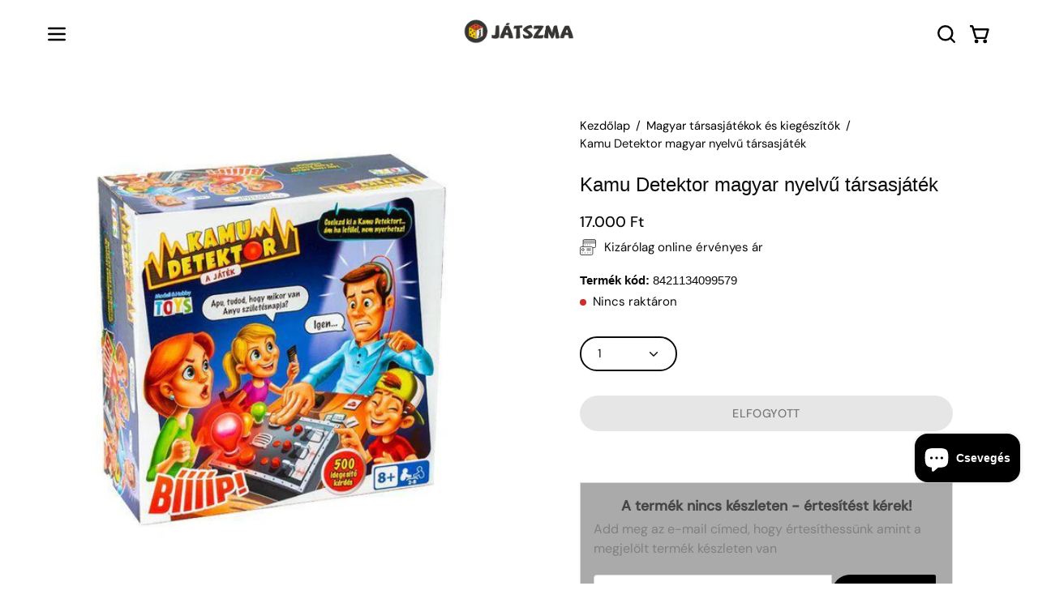

--- FILE ---
content_type: text/html; charset=utf-8
request_url: https://jatszma.hu/products/kamu-detektor
body_size: 87113
content:
<!doctype html>
<html class="no-touch page-loading" lang="hu">
  <head><meta charset="utf-8">
<meta http-equiv="X-UA-Compatible" content="IE=edge">
<meta name="viewport" content="width=device-width, height=device-height, initial-scale=1.0, minimum-scale=1.0">
<link rel="canonical" href="https://jatszma.hu/products/kamu-detektor"><link rel="preconnect" href="https://fonts.shopifycdn.com" crossorigin><link rel="preload" as="font" href="//jatszma.hu/cdn/fonts/dm_sans/dmsans_n4.ec80bd4dd7e1a334c969c265873491ae56018d72.woff2" type="font/woff2" crossorigin><link rel="preload" as="image" href="//jatszma.hu/cdn/shop/t/53/assets/loading.svg?v=91665432863842511931767862229"><style data-shopify>
    :root {
      --overlay-bg: #ffffff;
      --overlay-bg-svg: #000;
    }
  

  html:not(.page-loading) .loading-overlay { opacity: 0; visibility: hidden; pointer-events: none; animation: fadeOut 1s ease; transition: visibility 0s linear 1s; }

  .loading-overlay { position: fixed; top: 0; left: 0; z-index: 99999; width: 100vw; height: 100vh; display: flex; align-items: center; justify-content: center; background: var(--overlay-bg, var(--COLOR-BLACK-WHITE)); }</style><link
      rel="preload"
      as="image"
      href="//jatszma.hu/cdn/shop/files/Jatszma_logo_2020_vertikalis_100x72.png?v=1683709823"
      data-preload="100x72"
    ><style data-shopify>.loader__image__holder { position: absolute; top: 0; left: 0; width: 100%; height: 100%; font-size: 0; display: none; align-items: center; justify-content: center; animation: pulse-loading 2s infinite ease-in-out; }
    .loader__image__holder:has(.loader__image--fallback) { animation: none; }
    .loading-image .loader__image__holder { display: flex; }
    .loader__image { max-width: 100px; height: auto; object-fit: contain; }
    .loading-image .loader__image--fallback { width: 150px; height: 150px; max-width: 150px; mask: var(--loading-svg) center center/contain no-repeat; background: var(--overlay-bg-svg, var(--COLOR-WHITE-BLACK)); }</style><script>
    const loadingAppearance = "always";
    const loaded = sessionStorage.getItem('loaded');

    if (loadingAppearance === 'once') {
      if (loaded === null) {
        sessionStorage.setItem('loaded', true);
        document.documentElement.classList.add('loading-image');
      }
    } else {
      document.documentElement.classList.add('loading-image');
    }
  </script><link rel="shortcut icon" href="//jatszma.hu/cdn/shop/files/favicon-32x32_32x32.png?v=1667825931" type="image/png">
<title>Kamu Detektor magyar nyelvű társasjáték
  
  
&ndash; Játszma webáruház
      </title><meta name="description" content="Kitalálod, hogy ki kamuzik?">

<meta property="og:site_name" content="Játszma / Jocozaur">
<meta property="og:url" content="https://jatszma.hu/products/kamu-detektor">
<meta property="og:title" content="Kamu Detektor magyar nyelvű társasjáték">
<meta property="og:type" content="product">
<meta property="og:description" content="Kitalálod, hogy ki kamuzik?"><meta property="og:image" content="http://jatszma.hu/cdn/shop/products/res_6b9bfc8c998fad74753a4bc80e3a9d5f_full.jpg?v=1623692157">
  <meta property="og:image:secure_url" content="https://jatszma.hu/cdn/shop/products/res_6b9bfc8c998fad74753a4bc80e3a9d5f_full.jpg?v=1623692157">
  <meta property="og:image:width" content="600">
  <meta property="og:image:height" content="600"><meta property="og:price:amount" content="17.000">
  <meta property="og:price:currency" content="HUF"><meta name="twitter:card" content="summary_large_image">
<meta name="twitter:title" content="Kamu Detektor magyar nyelvű társasjáték">
<meta name="twitter:description" content="Kitalálod, hogy ki kamuzik?"><style data-shopify>
    @font-face {
  font-family: "DM Sans";
  font-weight: 400;
  font-style: normal;
  font-display: swap;
  src: url("//jatszma.hu/cdn/fonts/dm_sans/dmsans_n4.ec80bd4dd7e1a334c969c265873491ae56018d72.woff2") format("woff2"),
       url("//jatszma.hu/cdn/fonts/dm_sans/dmsans_n4.87bdd914d8a61247b911147ae68e754d695c58a6.woff") format("woff");
}

    @font-face {
  font-family: "DM Sans";
  font-weight: 400;
  font-style: normal;
  font-display: swap;
  src: url("//jatszma.hu/cdn/fonts/dm_sans/dmsans_n4.ec80bd4dd7e1a334c969c265873491ae56018d72.woff2") format("woff2"),
       url("//jatszma.hu/cdn/fonts/dm_sans/dmsans_n4.87bdd914d8a61247b911147ae68e754d695c58a6.woff") format("woff");
}

    @font-face {
  font-family: Pacifico;
  font-weight: 400;
  font-style: normal;
  font-display: swap;
  src: url("//jatszma.hu/cdn/fonts/pacifico/pacifico_n4.70d15be9aa2255257fe626d87fbc1ed38436b047.woff2") format("woff2"),
       url("//jatszma.hu/cdn/fonts/pacifico/pacifico_n4.a3007cff6385e4e75c208a720cd121ff3558d293.woff") format("woff");
}


    
      
    

    

    
      
    

    
      @font-face {
  font-family: "DM Sans";
  font-weight: 100;
  font-style: normal;
  font-display: swap;
  src: url("//jatszma.hu/cdn/fonts/dm_sans/dmsans_n1.580389dc4df7a79b9eaf149851cb60b3e1bb8dfc.woff2") format("woff2"),
       url("//jatszma.hu/cdn/fonts/dm_sans/dmsans_n1.504f53511fe3603bb04cdd33e5dc389e197c8fdf.woff") format("woff");
}

    

    
      @font-face {
  font-family: "DM Sans";
  font-weight: 500;
  font-style: normal;
  font-display: swap;
  src: url("//jatszma.hu/cdn/fonts/dm_sans/dmsans_n5.8a0f1984c77eb7186ceb87c4da2173ff65eb012e.woff2") format("woff2"),
       url("//jatszma.hu/cdn/fonts/dm_sans/dmsans_n5.9ad2e755a89e15b3d6c53259daad5fc9609888e6.woff") format("woff");
}

    

    
      @font-face {
  font-family: "DM Sans";
  font-weight: 400;
  font-style: italic;
  font-display: swap;
  src: url("//jatszma.hu/cdn/fonts/dm_sans/dmsans_i4.b8fe05e69ee95d5a53155c346957d8cbf5081c1a.woff2") format("woff2"),
       url("//jatszma.hu/cdn/fonts/dm_sans/dmsans_i4.403fe28ee2ea63e142575c0aa47684d65f8c23a0.woff") format("woff");
}

    

    
      @font-face {
  font-family: "DM Sans";
  font-weight: 700;
  font-style: italic;
  font-display: swap;
  src: url("//jatszma.hu/cdn/fonts/dm_sans/dmsans_i7.52b57f7d7342eb7255084623d98ab83fd96e7f9b.woff2") format("woff2"),
       url("//jatszma.hu/cdn/fonts/dm_sans/dmsans_i7.d5e14ef18a1d4a8ce78a4187580b4eb1759c2eda.woff") format("woff");
}

    

    
      @font-face {
  font-family: "DM Sans";
  font-weight: 500;
  font-style: normal;
  font-display: swap;
  src: url("//jatszma.hu/cdn/fonts/dm_sans/dmsans_n5.8a0f1984c77eb7186ceb87c4da2173ff65eb012e.woff2") format("woff2"),
       url("//jatszma.hu/cdn/fonts/dm_sans/dmsans_n5.9ad2e755a89e15b3d6c53259daad5fc9609888e6.woff") format("woff");
}

    

    

    
      :root,
      .color-scheme-1 {--COLOR-BODY-BG-OPPOSITE-ALPHA-25: rgba(0, 0, 0, 0.25);
        --COLOR-PRIMARY-OPPOSITE: #000000;
        --COLOR-PRIMARY-LIGHTEN-DARKEN-ALPHA-20: rgba(194, 156, 3, 0.2);
        --COLOR-PRIMARY-LIGHTEN-DARKEN-ALPHA-30: rgba(194, 156, 3, 0.3);

        --PRIMARY-BUTTONS-COLOR-BG: #f4c504;
        --PRIMARY-BUTTONS-COLOR-TEXT: #000000;
        --PRIMARY-BUTTONS-COLOR-TEXT-ALPHA-10: rgba(0, 0, 0, 0.1);
        --PRIMARY-BUTTONS-COLOR-BORDER: #f4c504;
        --PRIMARY-BUTTONS-COLOR-HOVER: rgba(0, 0, 0, 0.2);

        --PRIMARY-BUTTONS-COLOR-LIGHTEN-DARKEN: #c29c03;

        --PRIMARY-BUTTONS-COLOR-ALPHA-05: rgba(244, 197, 4, 0.05);
        --PRIMARY-BUTTONS-COLOR-ALPHA-10: rgba(244, 197, 4, 0.1);
        --PRIMARY-BUTTONS-COLOR-ALPHA-50: rgba(244, 197, 4, 0.5);--COLOR-SECONDARY-OPPOSITE: #000000;
        --COLOR-SECONDARY-OPPOSITE-ALPHA-20: rgba(0, 0, 0, 0.2);
        --COLOR-SECONDARY-LIGHTEN-DARKEN-ALPHA-20: rgba(194, 156, 3, 0.2);
        --COLOR-SECONDARY-LIGHTEN-DARKEN-ALPHA-30: rgba(194, 156, 3, 0.3);

        --SECONDARY-BUTTONS-COLOR-BG: #f4c504;
        --SECONDARY-BUTTONS-COLOR-TEXT: #000000;
        --SECONDARY-BUTTONS-COLOR-TEXT-ALPHA-10: rgba(0, 0, 0, 0.1);
        --SECONDARY-BUTTONS-COLOR-BORDER: #f4c504;

        --SECONDARY-BUTTONS-COLOR-ALPHA-05: rgba(244, 197, 4, 0.05);
        --SECONDARY-BUTTONS-COLOR-ALPHA-10: rgba(244, 197, 4, 0.1);
        --SECONDARY-BUTTONS-COLOR-ALPHA-50: rgba(244, 197, 4, 0.5);--OUTLINE-BUTTONS-PRIMARY-BG: transparent;
        --OUTLINE-BUTTONS-PRIMARY-TEXT: #f4c504;
        --OUTLINE-BUTTONS-PRIMARY-TEXT-ALPHA-10: rgba(244, 197, 4, 0.1);
        --OUTLINE-BUTTONS-PRIMARY-BORDER: #f4c504;
        --OUTLINE-BUTTONS-PRIMARY-BG-HOVER: rgba(194, 156, 3, 0.2);

        --OUTLINE-BUTTONS-SECONDARY-BG: transparent;
        --OUTLINE-BUTTONS-SECONDARY-TEXT: #f4c504;
        --OUTLINE-BUTTONS-SECONDARY-TEXT-ALPHA-10: rgba(244, 197, 4, 0.1);
        --OUTLINE-BUTTONS-SECONDARY-BORDER: #f4c504;
        --OUTLINE-BUTTONS-SECONDARY-BG-HOVER: rgba(194, 156, 3, 0.2);

        --OUTLINE-BUTTONS-WHITE-BG: transparent;
        --OUTLINE-BUTTONS-WHITE-TEXT: #ffffff;
        --OUTLINE-BUTTONS-WHITE-TEXT-ALPHA-10: rgba(255, 255, 255, 0.1);
        --OUTLINE-BUTTONS-WHITE-BORDER: #ffffff;

        --OUTLINE-BUTTONS-BLACK-BG: transparent;
        --OUTLINE-BUTTONS-BLACK-TEXT: #000000;
        --OUTLINE-BUTTONS-BLACK-TEXT-ALPHA-10: rgba(0, 0, 0, 0.1);
        --OUTLINE-BUTTONS-BLACK-BORDER: #000000;--OUTLINE-SOLID-BUTTONS-PRIMARY-BG: #f4c504;
        --OUTLINE-SOLID-BUTTONS-PRIMARY-TEXT: #000000;
        --OUTLINE-SOLID-BUTTONS-PRIMARY-TEXT-ALPHA-10: rgba(0, 0, 0, 0.1);
        --OUTLINE-SOLID-BUTTONS-PRIMARY-BORDER: #000000;
        --OUTLINE-SOLID-BUTTONS-PRIMARY-BG-HOVER: rgba(0, 0, 0, 0.2);

        --OUTLINE-SOLID-BUTTONS-SECONDARY-BG: #f4c504;
        --OUTLINE-SOLID-BUTTONS-SECONDARY-TEXT: #000000;
        --OUTLINE-SOLID-BUTTONS-SECONDARY-TEXT-ALPHA-10: rgba(0, 0, 0, 0.1);
        --OUTLINE-SOLID-BUTTONS-SECONDARY-BORDER: #000000;
        --OUTLINE-SOLID-BUTTONS-SECONDARY-BG-HOVER: rgba(0, 0, 0, 0.2);

        --OUTLINE-SOLID-BUTTONS-WHITE-BG: #ffffff;
        --OUTLINE-SOLID-BUTTONS-WHITE-TEXT: #000000;
        --OUTLINE-SOLID-BUTTONS-WHITE-TEXT-ALPHA-10: rgba(0, 0, 0, 0.1);
        --OUTLINE-SOLID-BUTTONS-WHITE-BORDER: #000000;

        --OUTLINE-SOLID-BUTTONS-BLACK-BG: #000000;
        --OUTLINE-SOLID-BUTTONS-BLACK-TEXT: #ffffff;
        --OUTLINE-SOLID-BUTTONS-BLACK-TEXT-ALPHA-10: rgba(255, 255, 255, 0.1);
        --OUTLINE-SOLID-BUTTONS-BLACK-BORDER: #ffffff;--COLOR-HEADING: #0b0b0b;
        --COLOR-TEXT: #0b0b0b;
        --COLOR-TEXT-DARKEN: #000000;
        --COLOR-TEXT-LIGHTEN: #3e3e3e;
        --COLOR-TEXT-ALPHA-5: rgba(11, 11, 11, 0.05);
        --COLOR-TEXT-ALPHA-8: rgba(11, 11, 11, 0.08);
        --COLOR-TEXT-ALPHA-10: rgba(11, 11, 11, 0.1);
        --COLOR-TEXT-ALPHA-15: rgba(11, 11, 11, 0.15);
        --COLOR-TEXT-ALPHA-20: rgba(11, 11, 11, 0.2);
        --COLOR-TEXT-ALPHA-25: rgba(11, 11, 11, 0.25);
        --COLOR-TEXT-ALPHA-50: rgba(11, 11, 11, 0.5);
        --COLOR-TEXT-ALPHA-60: rgba(11, 11, 11, 0.6);
        --COLOR-TEXT-ALPHA-85: rgba(11, 11, 11, 0.85);

        --COLOR-BG-RGB: 255, 255, 255;
        --COLOR-BG-GRADIENT: #ffffff;
        --COLOR-BG: #ffffff;
        --COLOR-BG-ALPHA-25: rgba(255, 255, 255, 0.25);
        --COLOR-BG-ALPHA-35: rgba(255, 255, 255, 0.35);
        --COLOR-BG-ALPHA-60: rgba(255, 255, 255, 0.6);
        --COLOR-BG-ALPHA-65: rgba(255, 255, 255, 0.65);
        --COLOR-BG-ALPHA-85: rgba(255, 255, 255, 0.85);
        --COLOR-BG-DARKEN: #e6e6e6;
        --COLOR-BG-LIGHTEN-DARKEN: #e6e6e6;
        --COLOR-BG-LIGHTEN-DARKEN-SHIMMER-BG: #fafafa;
        --COLOR-BG-LIGHTEN-DARKEN-SHIMMER-EFFECT: #f5f5f5;
        --COLOR-BG-LIGHTEN-DARKEN-SHIMMER-ENHANCEMENT: #000000;
        --COLOR-BG-LIGHTEN-DARKEN-FOREGROUND: #f7f7f7;
        --COLOR-BG-LIGHTEN-DARKEN-HIGHLIGHT: #d9d9d9;
        --COLOR-BG-LIGHTEN-DARKEN-SEARCH-LOADER: #cccccc;
        --COLOR-BG-LIGHTEN-DARKEN-SEARCH-LOADER-LINE: #e6e6e6;
        --COLOR-BG-LIGHTEN-DARKEN-2: #cdcdcd;
        --COLOR-BG-LIGHTEN-DARKEN-3: #c0c0c0;
        --COLOR-BG-LIGHTEN-DARKEN-4: #b3b3b3;
        --COLOR-BG-LIGHTEN-DARKEN-5: #a6a6a6;
        --COLOR-BG-LIGHTEN-DARKEN-6: #9a9a9a;
        --COLOR-BG-LIGHTEN-DARKEN-CONTRAST: #b3b3b3;
        --COLOR-BG-LIGHTEN-DARKEN-CONTRAST-2: #a6a6a6;
        --COLOR-BG-LIGHTEN-DARKEN-CONTRAST-3: #999999;
        --COLOR-BG-LIGHTEN-DARKEN-CONTRAST-4: #8c8c8c;
        --COLOR-BG-LIGHTEN-DARKEN-CONTRAST-5: #808080;
        --COLOR-BG-LIGHTEN-DARKEN-CONTRAST-6: #737373;

        --COLOR-INPUT-BG: #ffffff;

        --COLOR-ACCENT: #f4c504;
        --COLOR-ACCENT-TEXT: #fff;
        --COLOR-ACCENT-OPPOSITE: #000000;
        --COLOR-ACCENT-MIX-ALPHA: rgba(122, 99, 2, 0.1);

        --COLOR-BORDER: #000000;
        --COLOR-BORDER-ALPHA-15: rgba(0, 0, 0, 0.15);
        --COLOR-BORDER-ALPHA-30: rgba(0, 0, 0, 0.3);
        --COLOR-BORDER-ALPHA-50: rgba(0, 0, 0, 0.5);
        --COLOR-BORDER-ALPHA-65: rgba(0, 0, 0, 0.65);
        --COLOR-BORDER-LIGHTEN-DARKEN: #4d4d4d;
        --COLOR-BORDER-HAIRLINE: #f7f7f7;
        --COLOR-LINK: #000000;
        --COLOR-BG-OVERLAY: rgba(0, 0, 0, 0.15);--COLOR-QUICK-ADD-BG: #ffffff;
        --COLOR-QUICK-ADD-TEXT: #000000;--COLOR-UPSELLS-BG: #f7f6f4;
        --COLOR-UPSELLS-TEXT: #0b0b0b;
        --COLOR-UPSELLS-TEXT-LIGHTEN: #3e3e3e;
        --COLOR-UPSELLS-DISABLED-GREY-DARKEN: rgba(11, 11, 11, 0.45);
        --UPSELLS-HEIGHT: 100px;
        --UPSELLS-IMAGE-WIDTH: 30%;

        --COLOR-DISABLED-GREY: rgba(11, 11, 11, 0.05);
        --COLOR-DISABLED-GREY-DARKEN: rgba(11, 11, 11, 0.45);

        /* Dynamic color variables */
        --bg: var(--COLOR-BG-GRADIENT, var(--COLOR-BG));
        --text: var(--COLOR-TEXT);
        --heading: var(--COLOR-HEADING);
        --accent: var(--COLOR-ACCENT);
        --border: var(--COLOR-BORDER);
        --bg-alpha-25: var(--COLOR-BG-ALPHA-25);
        --bg-alpha-35: var(--COLOR-BG-ALPHA-35);
        --bg-alpha-60: var(--COLOR-BG-ALPHA-60);
        --bg-darken: var(--COLOR-BG-DARKEN);
        --bg-lighten-darken: var(--COLOR-BG-LIGHTEN-DARKEN);
        --bg-lighten-darken-shimmer-bg: var(--COLOR-BG-LIGHTEN-DARKEN-SHIMMER-BG);
        --bg-lighten-darken-shimmer-effect: var(--COLOR-BG-LIGHTEN-DARKEN-SHIMMER-EFFECT);
        --bg-lighten-darken-shimmer-enhancement: var(--COLOR-BG-LIGHTEN-DARKEN-SHIMMER-ENHANCEMENT);
        --bg-lighten-darken-foreground: var(--COLOR-BG-LIGHTEN-DARKEN-FOREGROUND);
        --bg-lighten-darken-highlight: var(--COLOR-BG-LIGHTEN-DARKEN-HIGHLIGHT);
        --bg-lighten-darken-search-loader: var(--COLOR-BG-LIGHTEN-DARKEN-SEARCH-LOADER);
        --bg-lighten-darken-search-loader-line: var(--COLOR-BG-LIGHTEN-DARKEN-SEARCH-LOADER-LINE);
        --bg-lighten-darken-contrast: var(--COLOR-BG-LIGHTEN-DARKEN-CONTRAST);
        --overlay: #0000004d;
        --bg-overlay: rgba(255, 255, 255, 0.5);
        --link: var(--COLOR-LINK);
        --text-darken: var(--COLOR-TEXT-DARKEN);
        --text-lighten: var(--COLOR-TEXT-LIGHTEN);
        --text-alpha-5: var(--COLOR-TEXT-ALPHA-5);
        --text-alpha-8: var(--COLOR-TEXT-ALPHA-8);
        --text-alpha-10: var(--COLOR-TEXT-ALPHA-10);
        --text-alpha-15: var(--COLOR-TEXT-ALPHA-15);
        --text-alpha-25: var(--COLOR-TEXT-ALPHA-25);
        --text-alpha-50: var(--COLOR-TEXT-ALPHA-50);
        --text-alpha-60: var(--COLOR-TEXT-ALPHA-60);
        --text-alpha-85: var(--COLOR-TEXT-ALPHA-85);
        --accent-text: var(--COLOR-ACCENT-TEXT);
        --sale-bg: var(--COLOR-SALE-BG);
        --sale-text: var(--COLOR-SALE-TEXT);
        --custom-bg: var(--COLOR-CUSTOM-BG);
        --custom-text: var(--COLOR-CUSTOM-TEXT);
        --sold-bg: var(--COLOR-SOLD-BG);
        --sold-text: var(--COLOR-SOLD-TEXT);
        --saving-bg: var(--COLOR-SAVING-BG);
        --saving-text: var(--COLOR-SAVING-TEXT);
        --input-bg: var(--COLOR-INPUT-BG);
        --border-alpha-15: var(--COLOR-BORDER-ALPHA-15);
        --border-alpha-30: var(--COLOR-BORDER-ALPHA-30);
        --border-alpha-50: var(--COLOR-BORDER-ALPHA-50);
        --border-alpha-65: var(--COLOR-BORDER-ALPHA-65);
        --border-lighten-darken: var(--COLOR-BORDER-LIGHTEN-DARKEN);
        --hairline: var(--COLOR-BORDER-HAIRLINE);
        --error: var(--COLOR-ERROR);
        --error-bg: var(--COLOR-ERROR-BG);
        --success: var(--COLOR-SUCCESS);
        --success-bg: var(--COLOR-SUCCESS-BG);
        --disabled-grey: var(--COLOR-DISABLED-GREY);
        --disabled-grey-darken: var(--COLOR-DISABLED-GREY-DARKEN);
        --white: var(--COLOR-WHITE);
        --white-darken: var(--COLOR-WHITE-DARKEN);
        --white-alpha-10: var(--COLOR-WHITE-ALPHA-10);
        --white-alpha-20: var(--COLOR-WHITE-ALPHA-20);
        --white-alpha-25: var(--COLOR-WHITE-ALPHA-25);
        --white-alpha-50: var(--COLOR-WHITE-ALPHA-50);
        --white-alpha-60: var(--COLOR-WHITE-ALPHA-60);
        --black: var(--COLOR-BLACK);
        --black-lighten: var(--COLOR-BLACK-LIGHTEN);
        --black-alpha-05: var(--COLOR-BLACK-ALPHA-05);
        --black-alpha-10: var(--COLOR-BLACK-ALPHA-10);
        --black-alpha-20: var(--COLOR-BLACK-ALPHA-20);
        --black-alpha-25: var(--COLOR-BLACK-ALPHA-25);
        --black-alpha-50: var(--COLOR-BLACK-ALPHA-50);
        --black-alpha-60: var(--COLOR-BLACK-ALPHA-60);
        --upsells-bg: var(--COLOR-UPSELLS-BG);
        --upsells-text: var(--COLOR-UPSELLS-TEXT);
        --upsells-text-lighten: var(--COLOR-UPSELLS-TEXT-LIGHTEN);
        --upsells-disabled-grey-darken: var(--COLOR-UPSELLS-DISABLED-GREY-DARKEN);
      }
    
      
      .color-scheme-2 {--COLOR-BODY-BG-OPPOSITE-ALPHA-25: rgba(0, 0, 0, 0.25);
        --COLOR-PRIMARY-OPPOSITE: #000000;
        --COLOR-PRIMARY-LIGHTEN-DARKEN-ALPHA-20: rgba(226, 222, 214, 0.2);
        --COLOR-PRIMARY-LIGHTEN-DARKEN-ALPHA-30: rgba(226, 222, 214, 0.3);

        --PRIMARY-BUTTONS-COLOR-BG: #f7f6f4;
        --PRIMARY-BUTTONS-COLOR-TEXT: #000000;
        --PRIMARY-BUTTONS-COLOR-TEXT-ALPHA-10: rgba(0, 0, 0, 0.1);
        --PRIMARY-BUTTONS-COLOR-BORDER: #f7f6f4;
        --PRIMARY-BUTTONS-COLOR-HOVER: rgba(0, 0, 0, 0.2);

        --PRIMARY-BUTTONS-COLOR-LIGHTEN-DARKEN: #e2ded6;

        --PRIMARY-BUTTONS-COLOR-ALPHA-05: rgba(247, 246, 244, 0.05);
        --PRIMARY-BUTTONS-COLOR-ALPHA-10: rgba(247, 246, 244, 0.1);
        --PRIMARY-BUTTONS-COLOR-ALPHA-50: rgba(247, 246, 244, 0.5);--COLOR-SECONDARY-OPPOSITE: #ffffff;
        --COLOR-SECONDARY-OPPOSITE-ALPHA-20: rgba(255, 255, 255, 0.2);
        --COLOR-SECONDARY-LIGHTEN-DARKEN-ALPHA-20: rgba(37, 37, 37, 0.2);
        --COLOR-SECONDARY-LIGHTEN-DARKEN-ALPHA-30: rgba(37, 37, 37, 0.3);

        --SECONDARY-BUTTONS-COLOR-BG: #0b0b0b;
        --SECONDARY-BUTTONS-COLOR-TEXT: #ffffff;
        --SECONDARY-BUTTONS-COLOR-TEXT-ALPHA-10: rgba(255, 255, 255, 0.1);
        --SECONDARY-BUTTONS-COLOR-BORDER: #0b0b0b;

        --SECONDARY-BUTTONS-COLOR-ALPHA-05: rgba(11, 11, 11, 0.05);
        --SECONDARY-BUTTONS-COLOR-ALPHA-10: rgba(11, 11, 11, 0.1);
        --SECONDARY-BUTTONS-COLOR-ALPHA-50: rgba(11, 11, 11, 0.5);--OUTLINE-BUTTONS-PRIMARY-BG: transparent;
        --OUTLINE-BUTTONS-PRIMARY-TEXT: #f7f6f4;
        --OUTLINE-BUTTONS-PRIMARY-TEXT-ALPHA-10: rgba(247, 246, 244, 0.1);
        --OUTLINE-BUTTONS-PRIMARY-BORDER: #f7f6f4;
        --OUTLINE-BUTTONS-PRIMARY-BG-HOVER: rgba(226, 222, 214, 0.2);

        --OUTLINE-BUTTONS-SECONDARY-BG: transparent;
        --OUTLINE-BUTTONS-SECONDARY-TEXT: #0b0b0b;
        --OUTLINE-BUTTONS-SECONDARY-TEXT-ALPHA-10: rgba(11, 11, 11, 0.1);
        --OUTLINE-BUTTONS-SECONDARY-BORDER: #0b0b0b;
        --OUTLINE-BUTTONS-SECONDARY-BG-HOVER: rgba(37, 37, 37, 0.2);

        --OUTLINE-BUTTONS-WHITE-BG: transparent;
        --OUTLINE-BUTTONS-WHITE-TEXT: #ffffff;
        --OUTLINE-BUTTONS-WHITE-TEXT-ALPHA-10: rgba(255, 255, 255, 0.1);
        --OUTLINE-BUTTONS-WHITE-BORDER: #ffffff;

        --OUTLINE-BUTTONS-BLACK-BG: transparent;
        --OUTLINE-BUTTONS-BLACK-TEXT: #000000;
        --OUTLINE-BUTTONS-BLACK-TEXT-ALPHA-10: rgba(0, 0, 0, 0.1);
        --OUTLINE-BUTTONS-BLACK-BORDER: #000000;--OUTLINE-SOLID-BUTTONS-PRIMARY-BG: #f7f6f4;
        --OUTLINE-SOLID-BUTTONS-PRIMARY-TEXT: #000000;
        --OUTLINE-SOLID-BUTTONS-PRIMARY-TEXT-ALPHA-10: rgba(0, 0, 0, 0.1);
        --OUTLINE-SOLID-BUTTONS-PRIMARY-BORDER: #000000;
        --OUTLINE-SOLID-BUTTONS-PRIMARY-BG-HOVER: rgba(0, 0, 0, 0.2);

        --OUTLINE-SOLID-BUTTONS-SECONDARY-BG: #0b0b0b;
        --OUTLINE-SOLID-BUTTONS-SECONDARY-TEXT: #ffffff;
        --OUTLINE-SOLID-BUTTONS-SECONDARY-TEXT-ALPHA-10: rgba(255, 255, 255, 0.1);
        --OUTLINE-SOLID-BUTTONS-SECONDARY-BORDER: #ffffff;
        --OUTLINE-SOLID-BUTTONS-SECONDARY-BG-HOVER: rgba(255, 255, 255, 0.2);

        --OUTLINE-SOLID-BUTTONS-WHITE-BG: #ffffff;
        --OUTLINE-SOLID-BUTTONS-WHITE-TEXT: #000000;
        --OUTLINE-SOLID-BUTTONS-WHITE-TEXT-ALPHA-10: rgba(0, 0, 0, 0.1);
        --OUTLINE-SOLID-BUTTONS-WHITE-BORDER: #000000;

        --OUTLINE-SOLID-BUTTONS-BLACK-BG: #000000;
        --OUTLINE-SOLID-BUTTONS-BLACK-TEXT: #ffffff;
        --OUTLINE-SOLID-BUTTONS-BLACK-TEXT-ALPHA-10: rgba(255, 255, 255, 0.1);
        --OUTLINE-SOLID-BUTTONS-BLACK-BORDER: #ffffff;--COLOR-HEADING: #000000;
        --COLOR-TEXT: #000000;
        --COLOR-TEXT-DARKEN: #000000;
        --COLOR-TEXT-LIGHTEN: #333333;
        --COLOR-TEXT-ALPHA-5: rgba(0, 0, 0, 0.05);
        --COLOR-TEXT-ALPHA-8: rgba(0, 0, 0, 0.08);
        --COLOR-TEXT-ALPHA-10: rgba(0, 0, 0, 0.1);
        --COLOR-TEXT-ALPHA-15: rgba(0, 0, 0, 0.15);
        --COLOR-TEXT-ALPHA-20: rgba(0, 0, 0, 0.2);
        --COLOR-TEXT-ALPHA-25: rgba(0, 0, 0, 0.25);
        --COLOR-TEXT-ALPHA-50: rgba(0, 0, 0, 0.5);
        --COLOR-TEXT-ALPHA-60: rgba(0, 0, 0, 0.6);
        --COLOR-TEXT-ALPHA-85: rgba(0, 0, 0, 0.85);

        --COLOR-BG-RGB: 244, 197, 4;
        --COLOR-BG-GRADIENT: #f4c504;
        --COLOR-BG: #f4c504;
        --COLOR-BG-ALPHA-25: rgba(244, 197, 4, 0.25);
        --COLOR-BG-ALPHA-35: rgba(244, 197, 4, 0.35);
        --COLOR-BG-ALPHA-60: rgba(244, 197, 4, 0.6);
        --COLOR-BG-ALPHA-65: rgba(244, 197, 4, 0.65);
        --COLOR-BG-ALPHA-85: rgba(244, 197, 4, 0.85);
        --COLOR-BG-DARKEN: #c29c03;
        --COLOR-BG-LIGHTEN-DARKEN: #c29c03;
        --COLOR-BG-LIGHTEN-DARKEN-SHIMMER-BG: #eabd04;
        --COLOR-BG-LIGHTEN-DARKEN-SHIMMER-EFFECT: #e0b504;
        --COLOR-BG-LIGHTEN-DARKEN-SHIMMER-ENHANCEMENT: #000000;
        --COLOR-BG-LIGHTEN-DARKEN-FOREGROUND: #e5b904;
        --COLOR-BG-LIGHTEN-DARKEN-HIGHLIGHT: #a98803;
        --COLOR-BG-LIGHTEN-DARKEN-SEARCH-LOADER: #907402;
        --COLOR-BG-LIGHTEN-DARKEN-SEARCH-LOADER-LINE: #c29c03;
        --COLOR-BG-LIGHTEN-DARKEN-2: #907402;
        --COLOR-BG-LIGHTEN-DARKEN-3: #775f02;
        --COLOR-BG-LIGHTEN-DARKEN-4: #5e4b01;
        --COLOR-BG-LIGHTEN-DARKEN-5: #443701;
        --COLOR-BG-LIGHTEN-DARKEN-6: #2b2301;
        --COLOR-BG-LIGHTEN-DARKEN-CONTRAST: #5d4b02;
        --COLOR-BG-LIGHTEN-DARKEN-CONTRAST-2: #443701;
        --COLOR-BG-LIGHTEN-DARKEN-CONTRAST-3: #2b2301;
        --COLOR-BG-LIGHTEN-DARKEN-CONTRAST-4: #120f00;
        --COLOR-BG-LIGHTEN-DARKEN-CONTRAST-5: #000000;
        --COLOR-BG-LIGHTEN-DARKEN-CONTRAST-6: #000000;

        --COLOR-INPUT-BG: #f4c504;

        --COLOR-ACCENT: #d02e2e;
        --COLOR-ACCENT-TEXT: #fff;
        --COLOR-ACCENT-OPPOSITE: #ffffff;
        --COLOR-ACCENT-MIX-ALPHA: rgba(104, 23, 23, 0.1);

        --COLOR-BORDER: #000000;
        --COLOR-BORDER-ALPHA-15: rgba(0, 0, 0, 0.15);
        --COLOR-BORDER-ALPHA-30: rgba(0, 0, 0, 0.3);
        --COLOR-BORDER-ALPHA-50: rgba(0, 0, 0, 0.5);
        --COLOR-BORDER-ALPHA-65: rgba(0, 0, 0, 0.65);
        --COLOR-BORDER-LIGHTEN-DARKEN: #4d4d4d;
        --COLOR-BORDER-HAIRLINE: #e5b904;
        --COLOR-LINK: #000000;
        --COLOR-BG-OVERLAY: rgba(0, 0, 0, 0.15);--COLOR-QUICK-ADD-BG: #ffffff;
        --COLOR-QUICK-ADD-TEXT: #000000;--COLOR-UPSELLS-BG: #fff7f2;
        --COLOR-UPSELLS-TEXT: #000000;
        --COLOR-UPSELLS-TEXT-LIGHTEN: #333333;
        --COLOR-UPSELLS-DISABLED-GREY-DARKEN: rgba(0, 0, 0, 0.45);
        --UPSELLS-HEIGHT: 100px;
        --UPSELLS-IMAGE-WIDTH: 30%;

        --COLOR-DISABLED-GREY: rgba(0, 0, 0, 0.05);
        --COLOR-DISABLED-GREY-DARKEN: rgba(0, 0, 0, 0.45);

        /* Dynamic color variables */
        --bg: var(--COLOR-BG-GRADIENT, var(--COLOR-BG));
        --text: var(--COLOR-TEXT);
        --heading: var(--COLOR-HEADING);
        --accent: var(--COLOR-ACCENT);
        --border: var(--COLOR-BORDER);
        --bg-alpha-25: var(--COLOR-BG-ALPHA-25);
        --bg-alpha-35: var(--COLOR-BG-ALPHA-35);
        --bg-alpha-60: var(--COLOR-BG-ALPHA-60);
        --bg-darken: var(--COLOR-BG-DARKEN);
        --bg-lighten-darken: var(--COLOR-BG-LIGHTEN-DARKEN);
        --bg-lighten-darken-shimmer-bg: var(--COLOR-BG-LIGHTEN-DARKEN-SHIMMER-BG);
        --bg-lighten-darken-shimmer-effect: var(--COLOR-BG-LIGHTEN-DARKEN-SHIMMER-EFFECT);
        --bg-lighten-darken-shimmer-enhancement: var(--COLOR-BG-LIGHTEN-DARKEN-SHIMMER-ENHANCEMENT);
        --bg-lighten-darken-foreground: var(--COLOR-BG-LIGHTEN-DARKEN-FOREGROUND);
        --bg-lighten-darken-highlight: var(--COLOR-BG-LIGHTEN-DARKEN-HIGHLIGHT);
        --bg-lighten-darken-search-loader: var(--COLOR-BG-LIGHTEN-DARKEN-SEARCH-LOADER);
        --bg-lighten-darken-search-loader-line: var(--COLOR-BG-LIGHTEN-DARKEN-SEARCH-LOADER-LINE);
        --bg-lighten-darken-contrast: var(--COLOR-BG-LIGHTEN-DARKEN-CONTRAST);
        --overlay: #0000004d;
        --bg-overlay: rgba(255, 255, 255, 0.5);
        --link: var(--COLOR-LINK);
        --text-darken: var(--COLOR-TEXT-DARKEN);
        --text-lighten: var(--COLOR-TEXT-LIGHTEN);
        --text-alpha-5: var(--COLOR-TEXT-ALPHA-5);
        --text-alpha-8: var(--COLOR-TEXT-ALPHA-8);
        --text-alpha-10: var(--COLOR-TEXT-ALPHA-10);
        --text-alpha-15: var(--COLOR-TEXT-ALPHA-15);
        --text-alpha-25: var(--COLOR-TEXT-ALPHA-25);
        --text-alpha-50: var(--COLOR-TEXT-ALPHA-50);
        --text-alpha-60: var(--COLOR-TEXT-ALPHA-60);
        --text-alpha-85: var(--COLOR-TEXT-ALPHA-85);
        --accent-text: var(--COLOR-ACCENT-TEXT);
        --sale-bg: var(--COLOR-SALE-BG);
        --sale-text: var(--COLOR-SALE-TEXT);
        --custom-bg: var(--COLOR-CUSTOM-BG);
        --custom-text: var(--COLOR-CUSTOM-TEXT);
        --sold-bg: var(--COLOR-SOLD-BG);
        --sold-text: var(--COLOR-SOLD-TEXT);
        --saving-bg: var(--COLOR-SAVING-BG);
        --saving-text: var(--COLOR-SAVING-TEXT);
        --input-bg: var(--COLOR-INPUT-BG);
        --border-alpha-15: var(--COLOR-BORDER-ALPHA-15);
        --border-alpha-30: var(--COLOR-BORDER-ALPHA-30);
        --border-alpha-50: var(--COLOR-BORDER-ALPHA-50);
        --border-alpha-65: var(--COLOR-BORDER-ALPHA-65);
        --border-lighten-darken: var(--COLOR-BORDER-LIGHTEN-DARKEN);
        --hairline: var(--COLOR-BORDER-HAIRLINE);
        --error: var(--COLOR-ERROR);
        --error-bg: var(--COLOR-ERROR-BG);
        --success: var(--COLOR-SUCCESS);
        --success-bg: var(--COLOR-SUCCESS-BG);
        --disabled-grey: var(--COLOR-DISABLED-GREY);
        --disabled-grey-darken: var(--COLOR-DISABLED-GREY-DARKEN);
        --white: var(--COLOR-WHITE);
        --white-darken: var(--COLOR-WHITE-DARKEN);
        --white-alpha-10: var(--COLOR-WHITE-ALPHA-10);
        --white-alpha-20: var(--COLOR-WHITE-ALPHA-20);
        --white-alpha-25: var(--COLOR-WHITE-ALPHA-25);
        --white-alpha-50: var(--COLOR-WHITE-ALPHA-50);
        --white-alpha-60: var(--COLOR-WHITE-ALPHA-60);
        --black: var(--COLOR-BLACK);
        --black-lighten: var(--COLOR-BLACK-LIGHTEN);
        --black-alpha-05: var(--COLOR-BLACK-ALPHA-05);
        --black-alpha-10: var(--COLOR-BLACK-ALPHA-10);
        --black-alpha-20: var(--COLOR-BLACK-ALPHA-20);
        --black-alpha-25: var(--COLOR-BLACK-ALPHA-25);
        --black-alpha-50: var(--COLOR-BLACK-ALPHA-50);
        --black-alpha-60: var(--COLOR-BLACK-ALPHA-60);
        --upsells-bg: var(--COLOR-UPSELLS-BG);
        --upsells-text: var(--COLOR-UPSELLS-TEXT);
        --upsells-text-lighten: var(--COLOR-UPSELLS-TEXT-LIGHTEN);
        --upsells-disabled-grey-darken: var(--COLOR-UPSELLS-DISABLED-GREY-DARKEN);
      }
    
      
      .color-scheme-3 {--COLOR-BODY-BG-OPPOSITE-ALPHA-25: rgba(0, 0, 0, 0.25);
        --COLOR-PRIMARY-OPPOSITE: #000000;
        --COLOR-PRIMARY-LIGHTEN-DARKEN-ALPHA-20: rgba(255, 221, 191, 0.2);
        --COLOR-PRIMARY-LIGHTEN-DARKEN-ALPHA-30: rgba(255, 221, 191, 0.3);

        --PRIMARY-BUTTONS-COLOR-BG: #fff8f2;
        --PRIMARY-BUTTONS-COLOR-TEXT: #000000;
        --PRIMARY-BUTTONS-COLOR-TEXT-ALPHA-10: rgba(0, 0, 0, 0.1);
        --PRIMARY-BUTTONS-COLOR-BORDER: #fff8f2;
        --PRIMARY-BUTTONS-COLOR-HOVER: rgba(0, 0, 0, 0.2);

        --PRIMARY-BUTTONS-COLOR-LIGHTEN-DARKEN: #ffddbf;

        --PRIMARY-BUTTONS-COLOR-ALPHA-05: rgba(255, 248, 242, 0.05);
        --PRIMARY-BUTTONS-COLOR-ALPHA-10: rgba(255, 248, 242, 0.1);
        --PRIMARY-BUTTONS-COLOR-ALPHA-50: rgba(255, 248, 242, 0.5);--COLOR-SECONDARY-OPPOSITE: #000000;
        --COLOR-SECONDARY-OPPOSITE-ALPHA-20: rgba(0, 0, 0, 0.2);
        --COLOR-SECONDARY-LIGHTEN-DARKEN-ALPHA-20: rgba(226, 222, 214, 0.2);
        --COLOR-SECONDARY-LIGHTEN-DARKEN-ALPHA-30: rgba(226, 222, 214, 0.3);

        --SECONDARY-BUTTONS-COLOR-BG: #f7f6f4;
        --SECONDARY-BUTTONS-COLOR-TEXT: #000000;
        --SECONDARY-BUTTONS-COLOR-TEXT-ALPHA-10: rgba(0, 0, 0, 0.1);
        --SECONDARY-BUTTONS-COLOR-BORDER: #f7f6f4;

        --SECONDARY-BUTTONS-COLOR-ALPHA-05: rgba(247, 246, 244, 0.05);
        --SECONDARY-BUTTONS-COLOR-ALPHA-10: rgba(247, 246, 244, 0.1);
        --SECONDARY-BUTTONS-COLOR-ALPHA-50: rgba(247, 246, 244, 0.5);--OUTLINE-BUTTONS-PRIMARY-BG: transparent;
        --OUTLINE-BUTTONS-PRIMARY-TEXT: #fff8f2;
        --OUTLINE-BUTTONS-PRIMARY-TEXT-ALPHA-10: rgba(255, 248, 242, 0.1);
        --OUTLINE-BUTTONS-PRIMARY-BORDER: #fff8f2;
        --OUTLINE-BUTTONS-PRIMARY-BG-HOVER: rgba(255, 221, 191, 0.2);

        --OUTLINE-BUTTONS-SECONDARY-BG: transparent;
        --OUTLINE-BUTTONS-SECONDARY-TEXT: #f7f6f4;
        --OUTLINE-BUTTONS-SECONDARY-TEXT-ALPHA-10: rgba(247, 246, 244, 0.1);
        --OUTLINE-BUTTONS-SECONDARY-BORDER: #f7f6f4;
        --OUTLINE-BUTTONS-SECONDARY-BG-HOVER: rgba(226, 222, 214, 0.2);

        --OUTLINE-BUTTONS-WHITE-BG: transparent;
        --OUTLINE-BUTTONS-WHITE-TEXT: #ffffff;
        --OUTLINE-BUTTONS-WHITE-TEXT-ALPHA-10: rgba(255, 255, 255, 0.1);
        --OUTLINE-BUTTONS-WHITE-BORDER: #ffffff;

        --OUTLINE-BUTTONS-BLACK-BG: transparent;
        --OUTLINE-BUTTONS-BLACK-TEXT: #000000;
        --OUTLINE-BUTTONS-BLACK-TEXT-ALPHA-10: rgba(0, 0, 0, 0.1);
        --OUTLINE-BUTTONS-BLACK-BORDER: #000000;--OUTLINE-SOLID-BUTTONS-PRIMARY-BG: #fff8f2;
        --OUTLINE-SOLID-BUTTONS-PRIMARY-TEXT: #000000;
        --OUTLINE-SOLID-BUTTONS-PRIMARY-TEXT-ALPHA-10: rgba(0, 0, 0, 0.1);
        --OUTLINE-SOLID-BUTTONS-PRIMARY-BORDER: #000000;
        --OUTLINE-SOLID-BUTTONS-PRIMARY-BG-HOVER: rgba(0, 0, 0, 0.2);

        --OUTLINE-SOLID-BUTTONS-SECONDARY-BG: #f7f6f4;
        --OUTLINE-SOLID-BUTTONS-SECONDARY-TEXT: #000000;
        --OUTLINE-SOLID-BUTTONS-SECONDARY-TEXT-ALPHA-10: rgba(0, 0, 0, 0.1);
        --OUTLINE-SOLID-BUTTONS-SECONDARY-BORDER: #000000;
        --OUTLINE-SOLID-BUTTONS-SECONDARY-BG-HOVER: rgba(0, 0, 0, 0.2);

        --OUTLINE-SOLID-BUTTONS-WHITE-BG: #ffffff;
        --OUTLINE-SOLID-BUTTONS-WHITE-TEXT: #000000;
        --OUTLINE-SOLID-BUTTONS-WHITE-TEXT-ALPHA-10: rgba(0, 0, 0, 0.1);
        --OUTLINE-SOLID-BUTTONS-WHITE-BORDER: #000000;

        --OUTLINE-SOLID-BUTTONS-BLACK-BG: #000000;
        --OUTLINE-SOLID-BUTTONS-BLACK-TEXT: #ffffff;
        --OUTLINE-SOLID-BUTTONS-BLACK-TEXT-ALPHA-10: rgba(255, 255, 255, 0.1);
        --OUTLINE-SOLID-BUTTONS-BLACK-BORDER: #ffffff;--COLOR-HEADING: #ffffff;
        --COLOR-TEXT: #ffffff;
        --COLOR-TEXT-DARKEN: #cccccc;
        --COLOR-TEXT-LIGHTEN: #ffffff;
        --COLOR-TEXT-ALPHA-5: rgba(255, 255, 255, 0.05);
        --COLOR-TEXT-ALPHA-8: rgba(255, 255, 255, 0.08);
        --COLOR-TEXT-ALPHA-10: rgba(255, 255, 255, 0.1);
        --COLOR-TEXT-ALPHA-15: rgba(255, 255, 255, 0.15);
        --COLOR-TEXT-ALPHA-20: rgba(255, 255, 255, 0.2);
        --COLOR-TEXT-ALPHA-25: rgba(255, 255, 255, 0.25);
        --COLOR-TEXT-ALPHA-50: rgba(255, 255, 255, 0.5);
        --COLOR-TEXT-ALPHA-60: rgba(255, 255, 255, 0.6);
        --COLOR-TEXT-ALPHA-85: rgba(255, 255, 255, 0.85);

        --COLOR-BG-RGB: 255, 255, 255;
        --COLOR-BG-GRADIENT: #ffffff;
        --COLOR-BG: #ffffff;
        --COLOR-BG-ALPHA-25: rgba(255, 255, 255, 0.25);
        --COLOR-BG-ALPHA-35: rgba(255, 255, 255, 0.35);
        --COLOR-BG-ALPHA-60: rgba(255, 255, 255, 0.6);
        --COLOR-BG-ALPHA-65: rgba(255, 255, 255, 0.65);
        --COLOR-BG-ALPHA-85: rgba(255, 255, 255, 0.85);
        --COLOR-BG-DARKEN: #e6e6e6;
        --COLOR-BG-LIGHTEN-DARKEN: #e6e6e6;
        --COLOR-BG-LIGHTEN-DARKEN-SHIMMER-BG: #fafafa;
        --COLOR-BG-LIGHTEN-DARKEN-SHIMMER-EFFECT: #f5f5f5;
        --COLOR-BG-LIGHTEN-DARKEN-SHIMMER-ENHANCEMENT: #000000;
        --COLOR-BG-LIGHTEN-DARKEN-FOREGROUND: #f7f7f7;
        --COLOR-BG-LIGHTEN-DARKEN-HIGHLIGHT: rgba(217, 217, 217, 0.15);
        --COLOR-BG-LIGHTEN-DARKEN-SEARCH-LOADER: #cccccc;
        --COLOR-BG-LIGHTEN-DARKEN-SEARCH-LOADER-LINE: #e6e6e6;
        --COLOR-BG-LIGHTEN-DARKEN-2: #cdcdcd;
        --COLOR-BG-LIGHTEN-DARKEN-3: #c0c0c0;
        --COLOR-BG-LIGHTEN-DARKEN-4: #b3b3b3;
        --COLOR-BG-LIGHTEN-DARKEN-5: #a6a6a6;
        --COLOR-BG-LIGHTEN-DARKEN-6: #9a9a9a;
        --COLOR-BG-LIGHTEN-DARKEN-CONTRAST: #b3b3b3;
        --COLOR-BG-LIGHTEN-DARKEN-CONTRAST-2: #a6a6a6;
        --COLOR-BG-LIGHTEN-DARKEN-CONTRAST-3: #999999;
        --COLOR-BG-LIGHTEN-DARKEN-CONTRAST-4: #8c8c8c;
        --COLOR-BG-LIGHTEN-DARKEN-CONTRAST-5: #808080;
        --COLOR-BG-LIGHTEN-DARKEN-CONTRAST-6: #737373;

        --COLOR-INPUT-BG: #ffffff;

        --COLOR-ACCENT: #fff7f2;
        --COLOR-ACCENT-TEXT: #000;
        --COLOR-ACCENT-OPPOSITE: #000000;
        --COLOR-ACCENT-MIX-ALPHA: rgba(128, 124, 121, 0.25);

        --COLOR-BORDER: #f7f6f4;
        --COLOR-BORDER-ALPHA-15: rgba(247, 246, 244, 0.15);
        --COLOR-BORDER-ALPHA-30: rgba(247, 246, 244, 0.3);
        --COLOR-BORDER-ALPHA-50: rgba(247, 246, 244, 0.5);
        --COLOR-BORDER-ALPHA-65: rgba(247, 246, 244, 0.65);
        --COLOR-BORDER-LIGHTEN-DARKEN: #b7ae9b;
        --COLOR-BORDER-HAIRLINE: #f7f7f7;
        --COLOR-LINK: #ffffff;
        --COLOR-BG-OVERLAY: rgba(255, 255, 255, 0.15);--COLOR-QUICK-ADD-BG: #000000;
        --COLOR-QUICK-ADD-TEXT: #ffffff;--COLOR-UPSELLS-BG: #0b0b0b;
        --COLOR-UPSELLS-TEXT: #ffffff;
        --COLOR-UPSELLS-TEXT-LIGHTEN: #ffffff;
        --COLOR-UPSELLS-DISABLED-GREY-DARKEN: rgba(255, 255, 255, 0.45);
        --UPSELLS-HEIGHT: 100px;
        --UPSELLS-IMAGE-WIDTH: 30%;

        --COLOR-DISABLED-GREY: rgba(255, 255, 255, 0.05);
        --COLOR-DISABLED-GREY-DARKEN: rgba(255, 255, 255, 0.45);

        /* Dynamic color variables */
        --bg: var(--COLOR-BG-GRADIENT, var(--COLOR-BG));
        --text: var(--COLOR-TEXT);
        --heading: var(--COLOR-HEADING);
        --accent: var(--COLOR-ACCENT);
        --border: var(--COLOR-BORDER);
        --bg-alpha-25: var(--COLOR-BG-ALPHA-25);
        --bg-alpha-35: var(--COLOR-BG-ALPHA-35);
        --bg-alpha-60: var(--COLOR-BG-ALPHA-60);
        --bg-darken: var(--COLOR-BG-DARKEN);
        --bg-lighten-darken: var(--COLOR-BG-LIGHTEN-DARKEN);
        --bg-lighten-darken-shimmer-bg: var(--COLOR-BG-LIGHTEN-DARKEN-SHIMMER-BG);
        --bg-lighten-darken-shimmer-effect: var(--COLOR-BG-LIGHTEN-DARKEN-SHIMMER-EFFECT);
        --bg-lighten-darken-shimmer-enhancement: var(--COLOR-BG-LIGHTEN-DARKEN-SHIMMER-ENHANCEMENT);
        --bg-lighten-darken-foreground: var(--COLOR-BG-LIGHTEN-DARKEN-FOREGROUND);
        --bg-lighten-darken-highlight: var(--COLOR-BG-LIGHTEN-DARKEN-HIGHLIGHT);
        --bg-lighten-darken-search-loader: var(--COLOR-BG-LIGHTEN-DARKEN-SEARCH-LOADER);
        --bg-lighten-darken-search-loader-line: var(--COLOR-BG-LIGHTEN-DARKEN-SEARCH-LOADER-LINE);
        --bg-lighten-darken-contrast: var(--COLOR-BG-LIGHTEN-DARKEN-CONTRAST);
        --overlay: #ffffff4d;
        --bg-overlay: rgba(255, 255, 255, 0.5);
        --link: var(--COLOR-LINK);
        --text-darken: var(--COLOR-TEXT-DARKEN);
        --text-lighten: var(--COLOR-TEXT-LIGHTEN);
        --text-alpha-5: var(--COLOR-TEXT-ALPHA-5);
        --text-alpha-8: var(--COLOR-TEXT-ALPHA-8);
        --text-alpha-10: var(--COLOR-TEXT-ALPHA-10);
        --text-alpha-15: var(--COLOR-TEXT-ALPHA-15);
        --text-alpha-25: var(--COLOR-TEXT-ALPHA-25);
        --text-alpha-50: var(--COLOR-TEXT-ALPHA-50);
        --text-alpha-60: var(--COLOR-TEXT-ALPHA-60);
        --text-alpha-85: var(--COLOR-TEXT-ALPHA-85);
        --accent-text: var(--COLOR-ACCENT-TEXT);
        --sale-bg: var(--COLOR-SALE-BG);
        --sale-text: var(--COLOR-SALE-TEXT);
        --custom-bg: var(--COLOR-CUSTOM-BG);
        --custom-text: var(--COLOR-CUSTOM-TEXT);
        --sold-bg: var(--COLOR-SOLD-BG);
        --sold-text: var(--COLOR-SOLD-TEXT);
        --saving-bg: var(--COLOR-SAVING-BG);
        --saving-text: var(--COLOR-SAVING-TEXT);
        --input-bg: var(--COLOR-INPUT-BG);
        --border-alpha-15: var(--COLOR-BORDER-ALPHA-15);
        --border-alpha-30: var(--COLOR-BORDER-ALPHA-30);
        --border-alpha-50: var(--COLOR-BORDER-ALPHA-50);
        --border-alpha-65: var(--COLOR-BORDER-ALPHA-65);
        --border-lighten-darken: var(--COLOR-BORDER-LIGHTEN-DARKEN);
        --hairline: var(--COLOR-BORDER-HAIRLINE);
        --error: var(--COLOR-ERROR);
        --error-bg: var(--COLOR-ERROR-BG);
        --success: var(--COLOR-SUCCESS);
        --success-bg: var(--COLOR-SUCCESS-BG);
        --disabled-grey: var(--COLOR-DISABLED-GREY);
        --disabled-grey-darken: var(--COLOR-DISABLED-GREY-DARKEN);
        --white: var(--COLOR-WHITE);
        --white-darken: var(--COLOR-WHITE-DARKEN);
        --white-alpha-10: var(--COLOR-WHITE-ALPHA-10);
        --white-alpha-20: var(--COLOR-WHITE-ALPHA-20);
        --white-alpha-25: var(--COLOR-WHITE-ALPHA-25);
        --white-alpha-50: var(--COLOR-WHITE-ALPHA-50);
        --white-alpha-60: var(--COLOR-WHITE-ALPHA-60);
        --black: var(--COLOR-BLACK);
        --black-lighten: var(--COLOR-BLACK-LIGHTEN);
        --black-alpha-05: var(--COLOR-BLACK-ALPHA-05);
        --black-alpha-10: var(--COLOR-BLACK-ALPHA-10);
        --black-alpha-20: var(--COLOR-BLACK-ALPHA-20);
        --black-alpha-25: var(--COLOR-BLACK-ALPHA-25);
        --black-alpha-50: var(--COLOR-BLACK-ALPHA-50);
        --black-alpha-60: var(--COLOR-BLACK-ALPHA-60);
        --upsells-bg: var(--COLOR-UPSELLS-BG);
        --upsells-text: var(--COLOR-UPSELLS-TEXT);
        --upsells-text-lighten: var(--COLOR-UPSELLS-TEXT-LIGHTEN);
        --upsells-disabled-grey-darken: var(--COLOR-UPSELLS-DISABLED-GREY-DARKEN);
      }
    
      
      .color-scheme-4 {--COLOR-BODY-BG-OPPOSITE-ALPHA-25: rgba(255, 255, 255, 0.25);
        --COLOR-PRIMARY-OPPOSITE: #ffffff;
        --COLOR-PRIMARY-LIGHTEN-DARKEN-ALPHA-20: rgba(26, 26, 26, 0.2);
        --COLOR-PRIMARY-LIGHTEN-DARKEN-ALPHA-30: rgba(26, 26, 26, 0.3);

        --PRIMARY-BUTTONS-COLOR-BG: #000000;
        --PRIMARY-BUTTONS-COLOR-TEXT: #ffffff;
        --PRIMARY-BUTTONS-COLOR-TEXT-ALPHA-10: rgba(255, 255, 255, 0.1);
        --PRIMARY-BUTTONS-COLOR-BORDER: #000000;
        --PRIMARY-BUTTONS-COLOR-HOVER: rgba(255, 255, 255, 0.5);

        --PRIMARY-BUTTONS-COLOR-LIGHTEN-DARKEN: #1a1a1a;

        --PRIMARY-BUTTONS-COLOR-ALPHA-05: rgba(0, 0, 0, 0.05);
        --PRIMARY-BUTTONS-COLOR-ALPHA-10: rgba(0, 0, 0, 0.1);
        --PRIMARY-BUTTONS-COLOR-ALPHA-50: rgba(0, 0, 0, 0.5);--COLOR-SECONDARY-OPPOSITE: #000000;
        --COLOR-SECONDARY-OPPOSITE-ALPHA-20: rgba(0, 0, 0, 0.2);
        --COLOR-SECONDARY-LIGHTEN-DARKEN-ALPHA-20: rgba(230, 230, 230, 0.2);
        --COLOR-SECONDARY-LIGHTEN-DARKEN-ALPHA-30: rgba(230, 230, 230, 0.3);

        --SECONDARY-BUTTONS-COLOR-BG: #ffffff;
        --SECONDARY-BUTTONS-COLOR-TEXT: #000000;
        --SECONDARY-BUTTONS-COLOR-TEXT-ALPHA-10: rgba(0, 0, 0, 0.1);
        --SECONDARY-BUTTONS-COLOR-BORDER: #ffffff;

        --SECONDARY-BUTTONS-COLOR-ALPHA-05: rgba(255, 255, 255, 0.05);
        --SECONDARY-BUTTONS-COLOR-ALPHA-10: rgba(255, 255, 255, 0.1);
        --SECONDARY-BUTTONS-COLOR-ALPHA-50: rgba(255, 255, 255, 0.5);--OUTLINE-BUTTONS-PRIMARY-BG: transparent;
        --OUTLINE-BUTTONS-PRIMARY-TEXT: #000000;
        --OUTLINE-BUTTONS-PRIMARY-TEXT-ALPHA-10: rgba(0, 0, 0, 0.1);
        --OUTLINE-BUTTONS-PRIMARY-BORDER: #000000;
        --OUTLINE-BUTTONS-PRIMARY-BG-HOVER: rgba(26, 26, 26, 0.2);

        --OUTLINE-BUTTONS-SECONDARY-BG: transparent;
        --OUTLINE-BUTTONS-SECONDARY-TEXT: #ffffff;
        --OUTLINE-BUTTONS-SECONDARY-TEXT-ALPHA-10: rgba(255, 255, 255, 0.1);
        --OUTLINE-BUTTONS-SECONDARY-BORDER: #ffffff;
        --OUTLINE-BUTTONS-SECONDARY-BG-HOVER: rgba(230, 230, 230, 0.2);

        --OUTLINE-BUTTONS-WHITE-BG: transparent;
        --OUTLINE-BUTTONS-WHITE-TEXT: #ffffff;
        --OUTLINE-BUTTONS-WHITE-TEXT-ALPHA-10: rgba(255, 255, 255, 0.1);
        --OUTLINE-BUTTONS-WHITE-BORDER: #ffffff;

        --OUTLINE-BUTTONS-BLACK-BG: transparent;
        --OUTLINE-BUTTONS-BLACK-TEXT: #000000;
        --OUTLINE-BUTTONS-BLACK-TEXT-ALPHA-10: rgba(0, 0, 0, 0.1);
        --OUTLINE-BUTTONS-BLACK-BORDER: #000000;--OUTLINE-SOLID-BUTTONS-PRIMARY-BG: #000000;
        --OUTLINE-SOLID-BUTTONS-PRIMARY-TEXT: #ffffff;
        --OUTLINE-SOLID-BUTTONS-PRIMARY-TEXT-ALPHA-10: rgba(255, 255, 255, 0.1);
        --OUTLINE-SOLID-BUTTONS-PRIMARY-BORDER: #ffffff;
        --OUTLINE-SOLID-BUTTONS-PRIMARY-BG-HOVER: rgba(255, 255, 255, 0.2);

        --OUTLINE-SOLID-BUTTONS-SECONDARY-BG: #ffffff;
        --OUTLINE-SOLID-BUTTONS-SECONDARY-TEXT: #000000;
        --OUTLINE-SOLID-BUTTONS-SECONDARY-TEXT-ALPHA-10: rgba(0, 0, 0, 0.1);
        --OUTLINE-SOLID-BUTTONS-SECONDARY-BORDER: #000000;
        --OUTLINE-SOLID-BUTTONS-SECONDARY-BG-HOVER: rgba(0, 0, 0, 0.2);

        --OUTLINE-SOLID-BUTTONS-WHITE-BG: #ffffff;
        --OUTLINE-SOLID-BUTTONS-WHITE-TEXT: #000000;
        --OUTLINE-SOLID-BUTTONS-WHITE-TEXT-ALPHA-10: rgba(0, 0, 0, 0.1);
        --OUTLINE-SOLID-BUTTONS-WHITE-BORDER: #000000;

        --OUTLINE-SOLID-BUTTONS-BLACK-BG: #000000;
        --OUTLINE-SOLID-BUTTONS-BLACK-TEXT: #ffffff;
        --OUTLINE-SOLID-BUTTONS-BLACK-TEXT-ALPHA-10: rgba(255, 255, 255, 0.1);
        --OUTLINE-SOLID-BUTTONS-BLACK-BORDER: #ffffff;--COLOR-HEADING: #ffffff;
        --COLOR-TEXT: #ffffff;
        --COLOR-TEXT-DARKEN: #cccccc;
        --COLOR-TEXT-LIGHTEN: #ffffff;
        --COLOR-TEXT-ALPHA-5: rgba(255, 255, 255, 0.05);
        --COLOR-TEXT-ALPHA-8: rgba(255, 255, 255, 0.08);
        --COLOR-TEXT-ALPHA-10: rgba(255, 255, 255, 0.1);
        --COLOR-TEXT-ALPHA-15: rgba(255, 255, 255, 0.15);
        --COLOR-TEXT-ALPHA-20: rgba(255, 255, 255, 0.2);
        --COLOR-TEXT-ALPHA-25: rgba(255, 255, 255, 0.25);
        --COLOR-TEXT-ALPHA-50: rgba(255, 255, 255, 0.5);
        --COLOR-TEXT-ALPHA-60: rgba(255, 255, 255, 0.6);
        --COLOR-TEXT-ALPHA-85: rgba(255, 255, 255, 0.85);

        --COLOR-BG-RGB: 208, 46, 46;
        --COLOR-BG-GRADIENT: #D02E2E;
        --COLOR-BG: #D02E2E;
        --COLOR-BG-ALPHA-25: rgba(208, 46, 46, 0.25);
        --COLOR-BG-ALPHA-35: rgba(208, 46, 46, 0.35);
        --COLOR-BG-ALPHA-60: rgba(208, 46, 46, 0.6);
        --COLOR-BG-ALPHA-65: rgba(208, 46, 46, 0.65);
        --COLOR-BG-ALPHA-85: rgba(208, 46, 46, 0.85);
        --COLOR-BG-DARKEN: #a62525;
        --COLOR-BG-LIGHTEN-DARKEN: #da5757;
        --COLOR-BG-LIGHTEN-DARKEN-SHIMMER-BG: #d54242;
        --COLOR-BG-LIGHTEN-DARKEN-SHIMMER-EFFECT: #d74b4b;
        --COLOR-BG-LIGHTEN-DARKEN-SHIMMER-ENHANCEMENT: #ffffff;
        --COLOR-BG-LIGHTEN-DARKEN-FOREGROUND: #da5757;
        --COLOR-BG-LIGHTEN-DARKEN-HIGHLIGHT: #de6c6c;
        --COLOR-BG-LIGHTEN-DARKEN-SEARCH-LOADER: #e38181;
        --COLOR-BG-LIGHTEN-DARKEN-SEARCH-LOADER-LINE: #da5757;
        --COLOR-BG-LIGHTEN-DARKEN-2: #d02e2e;
        --COLOR-BG-LIGHTEN-DARKEN-3: #bb2929;
        --COLOR-BG-LIGHTEN-DARKEN-4: #a62525;
        --COLOR-BG-LIGHTEN-DARKEN-5: #912020;
        --COLOR-BG-LIGHTEN-DARKEN-6: #7d1b1b;
        --COLOR-BG-LIGHTEN-DARKEN-CONTRAST: #ecabab;
        --COLOR-BG-LIGHTEN-DARKEN-CONTRAST-2: #f1c0c0;
        --COLOR-BG-LIGHTEN-DARKEN-CONTRAST-3: #f6d4d4;
        --COLOR-BG-LIGHTEN-DARKEN-CONTRAST-4: #fae9e9;
        --COLOR-BG-LIGHTEN-DARKEN-CONTRAST-5: #fffefe;
        --COLOR-BG-LIGHTEN-DARKEN-CONTRAST-6: #ffffff;

        --COLOR-INPUT-BG: #D02E2E;

        --COLOR-ACCENT: #0000004d;
        --COLOR-ACCENT-TEXT: #fff;
        --COLOR-ACCENT-OPPOSITE: rgba(255, 255, 255, 0.3);
        --COLOR-ACCENT-MIX-ALPHA: rgba(128, 128, 128, 0.25);

        --COLOR-BORDER: #000000;
        --COLOR-BORDER-ALPHA-15: rgba(0, 0, 0, 0.15);
        --COLOR-BORDER-ALPHA-30: rgba(0, 0, 0, 0.3);
        --COLOR-BORDER-ALPHA-50: rgba(0, 0, 0, 0.5);
        --COLOR-BORDER-ALPHA-65: rgba(0, 0, 0, 0.65);
        --COLOR-BORDER-LIGHTEN-DARKEN: #4d4d4d;
        --COLOR-BORDER-HAIRLINE: #c32b2b;
        --COLOR-LINK: #000000;
        --COLOR-BG-OVERLAY: rgba(0, 0, 0, 0.15);--COLOR-QUICK-ADD-BG: #0b0b0b;
        --COLOR-QUICK-ADD-TEXT: #ffffff;--COLOR-UPSELLS-BG: #ffffff;
        --COLOR-UPSELLS-TEXT: #ffffff;
        --COLOR-UPSELLS-TEXT-LIGHTEN: #ffffff;
        --COLOR-UPSELLS-DISABLED-GREY-DARKEN: rgba(255, 255, 255, 0.45);
        --UPSELLS-HEIGHT: 100px;
        --UPSELLS-IMAGE-WIDTH: 30%;

        --COLOR-DISABLED-GREY: rgba(255, 255, 255, 0.05);
        --COLOR-DISABLED-GREY-DARKEN: rgba(255, 255, 255, 0.45);

        /* Dynamic color variables */
        --bg: var(--COLOR-BG-GRADIENT, var(--COLOR-BG));
        --text: var(--COLOR-TEXT);
        --heading: var(--COLOR-HEADING);
        --accent: var(--COLOR-ACCENT);
        --border: var(--COLOR-BORDER);
        --bg-alpha-25: var(--COLOR-BG-ALPHA-25);
        --bg-alpha-35: var(--COLOR-BG-ALPHA-35);
        --bg-alpha-60: var(--COLOR-BG-ALPHA-60);
        --bg-darken: var(--COLOR-BG-DARKEN);
        --bg-lighten-darken: var(--COLOR-BG-LIGHTEN-DARKEN);
        --bg-lighten-darken-shimmer-bg: var(--COLOR-BG-LIGHTEN-DARKEN-SHIMMER-BG);
        --bg-lighten-darken-shimmer-effect: var(--COLOR-BG-LIGHTEN-DARKEN-SHIMMER-EFFECT);
        --bg-lighten-darken-shimmer-enhancement: var(--COLOR-BG-LIGHTEN-DARKEN-SHIMMER-ENHANCEMENT);
        --bg-lighten-darken-foreground: var(--COLOR-BG-LIGHTEN-DARKEN-FOREGROUND);
        --bg-lighten-darken-highlight: var(--COLOR-BG-LIGHTEN-DARKEN-HIGHLIGHT);
        --bg-lighten-darken-search-loader: var(--COLOR-BG-LIGHTEN-DARKEN-SEARCH-LOADER);
        --bg-lighten-darken-search-loader-line: var(--COLOR-BG-LIGHTEN-DARKEN-SEARCH-LOADER-LINE);
        --bg-lighten-darken-contrast: var(--COLOR-BG-LIGHTEN-DARKEN-CONTRAST);
        --overlay: #0000004d;
        --bg-overlay: rgba(0, 0, 0, 0.5);
        --link: var(--COLOR-LINK);
        --text-darken: var(--COLOR-TEXT-DARKEN);
        --text-lighten: var(--COLOR-TEXT-LIGHTEN);
        --text-alpha-5: var(--COLOR-TEXT-ALPHA-5);
        --text-alpha-8: var(--COLOR-TEXT-ALPHA-8);
        --text-alpha-10: var(--COLOR-TEXT-ALPHA-10);
        --text-alpha-15: var(--COLOR-TEXT-ALPHA-15);
        --text-alpha-25: var(--COLOR-TEXT-ALPHA-25);
        --text-alpha-50: var(--COLOR-TEXT-ALPHA-50);
        --text-alpha-60: var(--COLOR-TEXT-ALPHA-60);
        --text-alpha-85: var(--COLOR-TEXT-ALPHA-85);
        --accent-text: var(--COLOR-ACCENT-TEXT);
        --sale-bg: var(--COLOR-SALE-BG);
        --sale-text: var(--COLOR-SALE-TEXT);
        --custom-bg: var(--COLOR-CUSTOM-BG);
        --custom-text: var(--COLOR-CUSTOM-TEXT);
        --sold-bg: var(--COLOR-SOLD-BG);
        --sold-text: var(--COLOR-SOLD-TEXT);
        --saving-bg: var(--COLOR-SAVING-BG);
        --saving-text: var(--COLOR-SAVING-TEXT);
        --input-bg: var(--COLOR-INPUT-BG);
        --border-alpha-15: var(--COLOR-BORDER-ALPHA-15);
        --border-alpha-30: var(--COLOR-BORDER-ALPHA-30);
        --border-alpha-50: var(--COLOR-BORDER-ALPHA-50);
        --border-alpha-65: var(--COLOR-BORDER-ALPHA-65);
        --border-lighten-darken: var(--COLOR-BORDER-LIGHTEN-DARKEN);
        --hairline: var(--COLOR-BORDER-HAIRLINE);
        --error: var(--COLOR-ERROR);
        --error-bg: var(--COLOR-ERROR-BG);
        --success: var(--COLOR-SUCCESS);
        --success-bg: var(--COLOR-SUCCESS-BG);
        --disabled-grey: var(--COLOR-DISABLED-GREY);
        --disabled-grey-darken: var(--COLOR-DISABLED-GREY-DARKEN);
        --white: var(--COLOR-WHITE);
        --white-darken: var(--COLOR-WHITE-DARKEN);
        --white-alpha-10: var(--COLOR-WHITE-ALPHA-10);
        --white-alpha-20: var(--COLOR-WHITE-ALPHA-20);
        --white-alpha-25: var(--COLOR-WHITE-ALPHA-25);
        --white-alpha-50: var(--COLOR-WHITE-ALPHA-50);
        --white-alpha-60: var(--COLOR-WHITE-ALPHA-60);
        --black: var(--COLOR-BLACK);
        --black-lighten: var(--COLOR-BLACK-LIGHTEN);
        --black-alpha-05: var(--COLOR-BLACK-ALPHA-05);
        --black-alpha-10: var(--COLOR-BLACK-ALPHA-10);
        --black-alpha-20: var(--COLOR-BLACK-ALPHA-20);
        --black-alpha-25: var(--COLOR-BLACK-ALPHA-25);
        --black-alpha-50: var(--COLOR-BLACK-ALPHA-50);
        --black-alpha-60: var(--COLOR-BLACK-ALPHA-60);
        --upsells-bg: var(--COLOR-UPSELLS-BG);
        --upsells-text: var(--COLOR-UPSELLS-TEXT);
        --upsells-text-lighten: var(--COLOR-UPSELLS-TEXT-LIGHTEN);
        --upsells-disabled-grey-darken: var(--COLOR-UPSELLS-DISABLED-GREY-DARKEN);
      }
    
      
      .color-scheme-5 {--COLOR-BODY-BG-OPPOSITE-ALPHA-25: rgba(255, 255, 255, 0.25);
        --COLOR-PRIMARY-OPPOSITE: #ffffff;
        --COLOR-PRIMARY-LIGHTEN-DARKEN-ALPHA-20: rgba(26, 26, 26, 0.2);
        --COLOR-PRIMARY-LIGHTEN-DARKEN-ALPHA-30: rgba(26, 26, 26, 0.3);

        --PRIMARY-BUTTONS-COLOR-BG: #000000;
        --PRIMARY-BUTTONS-COLOR-TEXT: #ffffff;
        --PRIMARY-BUTTONS-COLOR-TEXT-ALPHA-10: rgba(255, 255, 255, 0.1);
        --PRIMARY-BUTTONS-COLOR-BORDER: #000000;
        --PRIMARY-BUTTONS-COLOR-HOVER: rgba(255, 255, 255, 0.5);

        --PRIMARY-BUTTONS-COLOR-LIGHTEN-DARKEN: #1a1a1a;

        --PRIMARY-BUTTONS-COLOR-ALPHA-05: rgba(0, 0, 0, 0.05);
        --PRIMARY-BUTTONS-COLOR-ALPHA-10: rgba(0, 0, 0, 0.1);
        --PRIMARY-BUTTONS-COLOR-ALPHA-50: rgba(0, 0, 0, 0.5);--COLOR-SECONDARY-OPPOSITE: #ffffff;
        --COLOR-SECONDARY-OPPOSITE-ALPHA-20: rgba(255, 255, 255, 0.2);
        --COLOR-SECONDARY-LIGHTEN-DARKEN-ALPHA-20: rgba(26, 26, 26, 0.2);
        --COLOR-SECONDARY-LIGHTEN-DARKEN-ALPHA-30: rgba(26, 26, 26, 0.3);

        --SECONDARY-BUTTONS-COLOR-BG: #000000;
        --SECONDARY-BUTTONS-COLOR-TEXT: #ffffff;
        --SECONDARY-BUTTONS-COLOR-TEXT-ALPHA-10: rgba(255, 255, 255, 0.1);
        --SECONDARY-BUTTONS-COLOR-BORDER: #000000;

        --SECONDARY-BUTTONS-COLOR-ALPHA-05: rgba(0, 0, 0, 0.05);
        --SECONDARY-BUTTONS-COLOR-ALPHA-10: rgba(0, 0, 0, 0.1);
        --SECONDARY-BUTTONS-COLOR-ALPHA-50: rgba(0, 0, 0, 0.5);--OUTLINE-BUTTONS-PRIMARY-BG: transparent;
        --OUTLINE-BUTTONS-PRIMARY-TEXT: #000000;
        --OUTLINE-BUTTONS-PRIMARY-TEXT-ALPHA-10: rgba(0, 0, 0, 0.1);
        --OUTLINE-BUTTONS-PRIMARY-BORDER: #000000;
        --OUTLINE-BUTTONS-PRIMARY-BG-HOVER: rgba(26, 26, 26, 0.2);

        --OUTLINE-BUTTONS-SECONDARY-BG: transparent;
        --OUTLINE-BUTTONS-SECONDARY-TEXT: #000000;
        --OUTLINE-BUTTONS-SECONDARY-TEXT-ALPHA-10: rgba(0, 0, 0, 0.1);
        --OUTLINE-BUTTONS-SECONDARY-BORDER: #000000;
        --OUTLINE-BUTTONS-SECONDARY-BG-HOVER: rgba(26, 26, 26, 0.2);

        --OUTLINE-BUTTONS-WHITE-BG: transparent;
        --OUTLINE-BUTTONS-WHITE-TEXT: #ffffff;
        --OUTLINE-BUTTONS-WHITE-TEXT-ALPHA-10: rgba(255, 255, 255, 0.1);
        --OUTLINE-BUTTONS-WHITE-BORDER: #ffffff;

        --OUTLINE-BUTTONS-BLACK-BG: transparent;
        --OUTLINE-BUTTONS-BLACK-TEXT: #000000;
        --OUTLINE-BUTTONS-BLACK-TEXT-ALPHA-10: rgba(0, 0, 0, 0.1);
        --OUTLINE-BUTTONS-BLACK-BORDER: #000000;--OUTLINE-SOLID-BUTTONS-PRIMARY-BG: #000000;
        --OUTLINE-SOLID-BUTTONS-PRIMARY-TEXT: #ffffff;
        --OUTLINE-SOLID-BUTTONS-PRIMARY-TEXT-ALPHA-10: rgba(255, 255, 255, 0.1);
        --OUTLINE-SOLID-BUTTONS-PRIMARY-BORDER: #ffffff;
        --OUTLINE-SOLID-BUTTONS-PRIMARY-BG-HOVER: rgba(255, 255, 255, 0.2);

        --OUTLINE-SOLID-BUTTONS-SECONDARY-BG: #000000;
        --OUTLINE-SOLID-BUTTONS-SECONDARY-TEXT: #ffffff;
        --OUTLINE-SOLID-BUTTONS-SECONDARY-TEXT-ALPHA-10: rgba(255, 255, 255, 0.1);
        --OUTLINE-SOLID-BUTTONS-SECONDARY-BORDER: #ffffff;
        --OUTLINE-SOLID-BUTTONS-SECONDARY-BG-HOVER: rgba(255, 255, 255, 0.2);

        --OUTLINE-SOLID-BUTTONS-WHITE-BG: #ffffff;
        --OUTLINE-SOLID-BUTTONS-WHITE-TEXT: #000000;
        --OUTLINE-SOLID-BUTTONS-WHITE-TEXT-ALPHA-10: rgba(0, 0, 0, 0.1);
        --OUTLINE-SOLID-BUTTONS-WHITE-BORDER: #000000;

        --OUTLINE-SOLID-BUTTONS-BLACK-BG: #000000;
        --OUTLINE-SOLID-BUTTONS-BLACK-TEXT: #ffffff;
        --OUTLINE-SOLID-BUTTONS-BLACK-TEXT-ALPHA-10: rgba(255, 255, 255, 0.1);
        --OUTLINE-SOLID-BUTTONS-BLACK-BORDER: #ffffff;--COLOR-HEADING: #ffffff;
        --COLOR-TEXT: #ffffff;
        --COLOR-TEXT-DARKEN: #cccccc;
        --COLOR-TEXT-LIGHTEN: #ffffff;
        --COLOR-TEXT-ALPHA-5: rgba(255, 255, 255, 0.05);
        --COLOR-TEXT-ALPHA-8: rgba(255, 255, 255, 0.08);
        --COLOR-TEXT-ALPHA-10: rgba(255, 255, 255, 0.1);
        --COLOR-TEXT-ALPHA-15: rgba(255, 255, 255, 0.15);
        --COLOR-TEXT-ALPHA-20: rgba(255, 255, 255, 0.2);
        --COLOR-TEXT-ALPHA-25: rgba(255, 255, 255, 0.25);
        --COLOR-TEXT-ALPHA-50: rgba(255, 255, 255, 0.5);
        --COLOR-TEXT-ALPHA-60: rgba(255, 255, 255, 0.6);
        --COLOR-TEXT-ALPHA-85: rgba(255, 255, 255, 0.85);

        --COLOR-BG-RGB: 0, 0, 0;
        --COLOR-BG-GRADIENT: #000000;
        --COLOR-BG: #000000;
        --COLOR-BG-ALPHA-25: rgba(0, 0, 0, 0.25);
        --COLOR-BG-ALPHA-35: rgba(0, 0, 0, 0.35);
        --COLOR-BG-ALPHA-60: rgba(0, 0, 0, 0.6);
        --COLOR-BG-ALPHA-65: rgba(0, 0, 0, 0.65);
        --COLOR-BG-ALPHA-85: rgba(0, 0, 0, 0.85);
        --COLOR-BG-DARKEN: #000000;
        --COLOR-BG-LIGHTEN-DARKEN: #1a1a1a;
        --COLOR-BG-LIGHTEN-DARKEN-SHIMMER-BG: #0d0d0d;
        --COLOR-BG-LIGHTEN-DARKEN-SHIMMER-EFFECT: #121212;
        --COLOR-BG-LIGHTEN-DARKEN-SHIMMER-ENHANCEMENT: #ffffff;
        --COLOR-BG-LIGHTEN-DARKEN-FOREGROUND: #1a1a1a;
        --COLOR-BG-LIGHTEN-DARKEN-HIGHLIGHT: #262626;
        --COLOR-BG-LIGHTEN-DARKEN-SEARCH-LOADER: #333333;
        --COLOR-BG-LIGHTEN-DARKEN-SEARCH-LOADER-LINE: #1a1a1a;
        --COLOR-BG-LIGHTEN-DARKEN-2: #000000;
        --COLOR-BG-LIGHTEN-DARKEN-3: #000000;
        --COLOR-BG-LIGHTEN-DARKEN-4: #000000;
        --COLOR-BG-LIGHTEN-DARKEN-5: #000000;
        --COLOR-BG-LIGHTEN-DARKEN-6: #000000;
        --COLOR-BG-LIGHTEN-DARKEN-CONTRAST: #4d4d4d;
        --COLOR-BG-LIGHTEN-DARKEN-CONTRAST-2: #595959;
        --COLOR-BG-LIGHTEN-DARKEN-CONTRAST-3: #666666;
        --COLOR-BG-LIGHTEN-DARKEN-CONTRAST-4: #737373;
        --COLOR-BG-LIGHTEN-DARKEN-CONTRAST-5: #808080;
        --COLOR-BG-LIGHTEN-DARKEN-CONTRAST-6: #8c8c8c;

        --COLOR-INPUT-BG: #000000;

        --COLOR-ACCENT: #000000;
        --COLOR-ACCENT-TEXT: #fff;
        --COLOR-ACCENT-OPPOSITE: #ffffff;
        --COLOR-ACCENT-MIX-ALPHA: rgba(128, 128, 128, 0.25);

        --COLOR-BORDER: #000000;
        --COLOR-BORDER-ALPHA-15: rgba(0, 0, 0, 0.15);
        --COLOR-BORDER-ALPHA-30: rgba(0, 0, 0, 0.3);
        --COLOR-BORDER-ALPHA-50: rgba(0, 0, 0, 0.5);
        --COLOR-BORDER-ALPHA-65: rgba(0, 0, 0, 0.65);
        --COLOR-BORDER-LIGHTEN-DARKEN: #4d4d4d;
        --COLOR-BORDER-HAIRLINE: #000000;
        --COLOR-LINK: #ffffff;
        --COLOR-BG-OVERLAY: rgba(0, 0, 0, 0.15);--COLOR-QUICK-ADD-BG: #ffffff;
        --COLOR-QUICK-ADD-TEXT: #000000;--COLOR-UPSELLS-BG: #ffffff;
        --COLOR-UPSELLS-TEXT: #0b0b0b;
        --COLOR-UPSELLS-TEXT-LIGHTEN: #3e3e3e;
        --COLOR-UPSELLS-DISABLED-GREY-DARKEN: rgba(11, 11, 11, 0.45);
        --UPSELLS-HEIGHT: 100px;
        --UPSELLS-IMAGE-WIDTH: 30%;

        --COLOR-DISABLED-GREY: rgba(255, 255, 255, 0.05);
        --COLOR-DISABLED-GREY-DARKEN: rgba(255, 255, 255, 0.45);

        /* Dynamic color variables */
        --bg: var(--COLOR-BG-GRADIENT, var(--COLOR-BG));
        --text: var(--COLOR-TEXT);
        --heading: var(--COLOR-HEADING);
        --accent: var(--COLOR-ACCENT);
        --border: var(--COLOR-BORDER);
        --bg-alpha-25: var(--COLOR-BG-ALPHA-25);
        --bg-alpha-35: var(--COLOR-BG-ALPHA-35);
        --bg-alpha-60: var(--COLOR-BG-ALPHA-60);
        --bg-darken: var(--COLOR-BG-DARKEN);
        --bg-lighten-darken: var(--COLOR-BG-LIGHTEN-DARKEN);
        --bg-lighten-darken-shimmer-bg: var(--COLOR-BG-LIGHTEN-DARKEN-SHIMMER-BG);
        --bg-lighten-darken-shimmer-effect: var(--COLOR-BG-LIGHTEN-DARKEN-SHIMMER-EFFECT);
        --bg-lighten-darken-shimmer-enhancement: var(--COLOR-BG-LIGHTEN-DARKEN-SHIMMER-ENHANCEMENT);
        --bg-lighten-darken-foreground: var(--COLOR-BG-LIGHTEN-DARKEN-FOREGROUND);
        --bg-lighten-darken-highlight: var(--COLOR-BG-LIGHTEN-DARKEN-HIGHLIGHT);
        --bg-lighten-darken-search-loader: var(--COLOR-BG-LIGHTEN-DARKEN-SEARCH-LOADER);
        --bg-lighten-darken-search-loader-line: var(--COLOR-BG-LIGHTEN-DARKEN-SEARCH-LOADER-LINE);
        --bg-lighten-darken-contrast: var(--COLOR-BG-LIGHTEN-DARKEN-CONTRAST);
        --overlay: #0000004d;
        --bg-overlay: rgba(0, 0, 0, 0.5);
        --link: var(--COLOR-LINK);
        --text-darken: var(--COLOR-TEXT-DARKEN);
        --text-lighten: var(--COLOR-TEXT-LIGHTEN);
        --text-alpha-5: var(--COLOR-TEXT-ALPHA-5);
        --text-alpha-8: var(--COLOR-TEXT-ALPHA-8);
        --text-alpha-10: var(--COLOR-TEXT-ALPHA-10);
        --text-alpha-15: var(--COLOR-TEXT-ALPHA-15);
        --text-alpha-25: var(--COLOR-TEXT-ALPHA-25);
        --text-alpha-50: var(--COLOR-TEXT-ALPHA-50);
        --text-alpha-60: var(--COLOR-TEXT-ALPHA-60);
        --text-alpha-85: var(--COLOR-TEXT-ALPHA-85);
        --accent-text: var(--COLOR-ACCENT-TEXT);
        --sale-bg: var(--COLOR-SALE-BG);
        --sale-text: var(--COLOR-SALE-TEXT);
        --custom-bg: var(--COLOR-CUSTOM-BG);
        --custom-text: var(--COLOR-CUSTOM-TEXT);
        --sold-bg: var(--COLOR-SOLD-BG);
        --sold-text: var(--COLOR-SOLD-TEXT);
        --saving-bg: var(--COLOR-SAVING-BG);
        --saving-text: var(--COLOR-SAVING-TEXT);
        --input-bg: var(--COLOR-INPUT-BG);
        --border-alpha-15: var(--COLOR-BORDER-ALPHA-15);
        --border-alpha-30: var(--COLOR-BORDER-ALPHA-30);
        --border-alpha-50: var(--COLOR-BORDER-ALPHA-50);
        --border-alpha-65: var(--COLOR-BORDER-ALPHA-65);
        --border-lighten-darken: var(--COLOR-BORDER-LIGHTEN-DARKEN);
        --hairline: var(--COLOR-BORDER-HAIRLINE);
        --error: var(--COLOR-ERROR);
        --error-bg: var(--COLOR-ERROR-BG);
        --success: var(--COLOR-SUCCESS);
        --success-bg: var(--COLOR-SUCCESS-BG);
        --disabled-grey: var(--COLOR-DISABLED-GREY);
        --disabled-grey-darken: var(--COLOR-DISABLED-GREY-DARKEN);
        --white: var(--COLOR-WHITE);
        --white-darken: var(--COLOR-WHITE-DARKEN);
        --white-alpha-10: var(--COLOR-WHITE-ALPHA-10);
        --white-alpha-20: var(--COLOR-WHITE-ALPHA-20);
        --white-alpha-25: var(--COLOR-WHITE-ALPHA-25);
        --white-alpha-50: var(--COLOR-WHITE-ALPHA-50);
        --white-alpha-60: var(--COLOR-WHITE-ALPHA-60);
        --black: var(--COLOR-BLACK);
        --black-lighten: var(--COLOR-BLACK-LIGHTEN);
        --black-alpha-05: var(--COLOR-BLACK-ALPHA-05);
        --black-alpha-10: var(--COLOR-BLACK-ALPHA-10);
        --black-alpha-20: var(--COLOR-BLACK-ALPHA-20);
        --black-alpha-25: var(--COLOR-BLACK-ALPHA-25);
        --black-alpha-50: var(--COLOR-BLACK-ALPHA-50);
        --black-alpha-60: var(--COLOR-BLACK-ALPHA-60);
        --upsells-bg: var(--COLOR-UPSELLS-BG);
        --upsells-text: var(--COLOR-UPSELLS-TEXT);
        --upsells-text-lighten: var(--COLOR-UPSELLS-TEXT-LIGHTEN);
        --upsells-disabled-grey-darken: var(--COLOR-UPSELLS-DISABLED-GREY-DARKEN);
      }
    
      
      .color-scheme-6 {--COLOR-BODY-BG-OPPOSITE-ALPHA-25: rgba(0, 0, 0, 0.25);
        --COLOR-PRIMARY-OPPOSITE: #ffffff;
        --COLOR-PRIMARY-LIGHTEN-DARKEN-ALPHA-20: rgba(152, 133, 255, 0.2);
        --COLOR-PRIMARY-LIGHTEN-DARKEN-ALPHA-30: rgba(152, 133, 255, 0.3);

        --PRIMARY-BUTTONS-COLOR-BG: #6d52ff;
        --PRIMARY-BUTTONS-COLOR-TEXT: #ffffff;
        --PRIMARY-BUTTONS-COLOR-TEXT-ALPHA-10: rgba(255, 255, 255, 0.1);
        --PRIMARY-BUTTONS-COLOR-BORDER: #6d52ff;
        --PRIMARY-BUTTONS-COLOR-HOVER: rgba(255, 255, 255, 0.2);

        --PRIMARY-BUTTONS-COLOR-LIGHTEN-DARKEN: #9885ff;

        --PRIMARY-BUTTONS-COLOR-ALPHA-05: rgba(109, 82, 255, 0.05);
        --PRIMARY-BUTTONS-COLOR-ALPHA-10: rgba(109, 82, 255, 0.1);
        --PRIMARY-BUTTONS-COLOR-ALPHA-50: rgba(109, 82, 255, 0.5);--COLOR-SECONDARY-OPPOSITE: #000000;
        --COLOR-SECONDARY-OPPOSITE-ALPHA-20: rgba(0, 0, 0, 0.2);
        --COLOR-SECONDARY-LIGHTEN-DARKEN-ALPHA-20: rgba(255, 196, 191, 0.2);
        --COLOR-SECONDARY-LIGHTEN-DARKEN-ALPHA-30: rgba(255, 196, 191, 0.3);

        --SECONDARY-BUTTONS-COLOR-BG: #fff3f2;
        --SECONDARY-BUTTONS-COLOR-TEXT: #000000;
        --SECONDARY-BUTTONS-COLOR-TEXT-ALPHA-10: rgba(0, 0, 0, 0.1);
        --SECONDARY-BUTTONS-COLOR-BORDER: #fff3f2;

        --SECONDARY-BUTTONS-COLOR-ALPHA-05: rgba(255, 243, 242, 0.05);
        --SECONDARY-BUTTONS-COLOR-ALPHA-10: rgba(255, 243, 242, 0.1);
        --SECONDARY-BUTTONS-COLOR-ALPHA-50: rgba(255, 243, 242, 0.5);--OUTLINE-BUTTONS-PRIMARY-BG: transparent;
        --OUTLINE-BUTTONS-PRIMARY-TEXT: #6d52ff;
        --OUTLINE-BUTTONS-PRIMARY-TEXT-ALPHA-10: rgba(109, 82, 255, 0.1);
        --OUTLINE-BUTTONS-PRIMARY-BORDER: #6d52ff;
        --OUTLINE-BUTTONS-PRIMARY-BG-HOVER: rgba(152, 133, 255, 0.2);

        --OUTLINE-BUTTONS-SECONDARY-BG: transparent;
        --OUTLINE-BUTTONS-SECONDARY-TEXT: #fff3f2;
        --OUTLINE-BUTTONS-SECONDARY-TEXT-ALPHA-10: rgba(255, 243, 242, 0.1);
        --OUTLINE-BUTTONS-SECONDARY-BORDER: #fff3f2;
        --OUTLINE-BUTTONS-SECONDARY-BG-HOVER: rgba(255, 196, 191, 0.2);

        --OUTLINE-BUTTONS-WHITE-BG: transparent;
        --OUTLINE-BUTTONS-WHITE-TEXT: #ffffff;
        --OUTLINE-BUTTONS-WHITE-TEXT-ALPHA-10: rgba(255, 255, 255, 0.1);
        --OUTLINE-BUTTONS-WHITE-BORDER: #ffffff;

        --OUTLINE-BUTTONS-BLACK-BG: transparent;
        --OUTLINE-BUTTONS-BLACK-TEXT: #000000;
        --OUTLINE-BUTTONS-BLACK-TEXT-ALPHA-10: rgba(0, 0, 0, 0.1);
        --OUTLINE-BUTTONS-BLACK-BORDER: #000000;--OUTLINE-SOLID-BUTTONS-PRIMARY-BG: #6d52ff;
        --OUTLINE-SOLID-BUTTONS-PRIMARY-TEXT: #ffffff;
        --OUTLINE-SOLID-BUTTONS-PRIMARY-TEXT-ALPHA-10: rgba(255, 255, 255, 0.1);
        --OUTLINE-SOLID-BUTTONS-PRIMARY-BORDER: #ffffff;
        --OUTLINE-SOLID-BUTTONS-PRIMARY-BG-HOVER: rgba(255, 255, 255, 0.2);

        --OUTLINE-SOLID-BUTTONS-SECONDARY-BG: #fff3f2;
        --OUTLINE-SOLID-BUTTONS-SECONDARY-TEXT: #000000;
        --OUTLINE-SOLID-BUTTONS-SECONDARY-TEXT-ALPHA-10: rgba(0, 0, 0, 0.1);
        --OUTLINE-SOLID-BUTTONS-SECONDARY-BORDER: #000000;
        --OUTLINE-SOLID-BUTTONS-SECONDARY-BG-HOVER: rgba(0, 0, 0, 0.2);

        --OUTLINE-SOLID-BUTTONS-WHITE-BG: #ffffff;
        --OUTLINE-SOLID-BUTTONS-WHITE-TEXT: #000000;
        --OUTLINE-SOLID-BUTTONS-WHITE-TEXT-ALPHA-10: rgba(0, 0, 0, 0.1);
        --OUTLINE-SOLID-BUTTONS-WHITE-BORDER: #000000;

        --OUTLINE-SOLID-BUTTONS-BLACK-BG: #000000;
        --OUTLINE-SOLID-BUTTONS-BLACK-TEXT: #ffffff;
        --OUTLINE-SOLID-BUTTONS-BLACK-TEXT-ALPHA-10: rgba(255, 255, 255, 0.1);
        --OUTLINE-SOLID-BUTTONS-BLACK-BORDER: #ffffff;--COLOR-HEADING: #0b0b0b;
        --COLOR-TEXT: #0b0b0b;
        --COLOR-TEXT-DARKEN: #000000;
        --COLOR-TEXT-LIGHTEN: #3e3e3e;
        --COLOR-TEXT-ALPHA-5: rgba(11, 11, 11, 0.05);
        --COLOR-TEXT-ALPHA-8: rgba(11, 11, 11, 0.08);
        --COLOR-TEXT-ALPHA-10: rgba(11, 11, 11, 0.1);
        --COLOR-TEXT-ALPHA-15: rgba(11, 11, 11, 0.15);
        --COLOR-TEXT-ALPHA-20: rgba(11, 11, 11, 0.2);
        --COLOR-TEXT-ALPHA-25: rgba(11, 11, 11, 0.25);
        --COLOR-TEXT-ALPHA-50: rgba(11, 11, 11, 0.5);
        --COLOR-TEXT-ALPHA-60: rgba(11, 11, 11, 0.6);
        --COLOR-TEXT-ALPHA-85: rgba(11, 11, 11, 0.85);

        --COLOR-BG-RGB: 247, 246, 244;
        --COLOR-BG-GRADIENT: #f7f6f4;
        --COLOR-BG: #f7f6f4;
        --COLOR-BG-ALPHA-25: rgba(247, 246, 244, 0.25);
        --COLOR-BG-ALPHA-35: rgba(247, 246, 244, 0.35);
        --COLOR-BG-ALPHA-60: rgba(247, 246, 244, 0.6);
        --COLOR-BG-ALPHA-65: rgba(247, 246, 244, 0.65);
        --COLOR-BG-ALPHA-85: rgba(247, 246, 244, 0.85);
        --COLOR-BG-DARKEN: #e2ded6;
        --COLOR-BG-LIGHTEN-DARKEN: #e2ded6;
        --COLOR-BG-LIGHTEN-DARKEN-SHIMMER-BG: #f3f1ee;
        --COLOR-BG-LIGHTEN-DARKEN-SHIMMER-EFFECT: #eeece8;
        --COLOR-BG-LIGHTEN-DARKEN-SHIMMER-ENHANCEMENT: #000000;
        --COLOR-BG-LIGHTEN-DARKEN-FOREGROUND: #f1efeb;
        --COLOR-BG-LIGHTEN-DARKEN-HIGHLIGHT: #d7d2c8;
        --COLOR-BG-LIGHTEN-DARKEN-SEARCH-LOADER: #ccc6b9;
        --COLOR-BG-LIGHTEN-DARKEN-SEARCH-LOADER-LINE: #e2ded6;
        --COLOR-BG-LIGHTEN-DARKEN-2: #cdc6b8;
        --COLOR-BG-LIGHTEN-DARKEN-3: #c2baa9;
        --COLOR-BG-LIGHTEN-DARKEN-4: #b8ae9a;
        --COLOR-BG-LIGHTEN-DARKEN-5: #ada28b;
        --COLOR-BG-LIGHTEN-DARKEN-6: #a3967c;
        --COLOR-BG-LIGHTEN-DARKEN-CONTRAST: #b7ae9b;
        --COLOR-BG-LIGHTEN-DARKEN-CONTRAST-2: #aca18d;
        --COLOR-BG-LIGHTEN-DARKEN-CONTRAST-3: #a1957e;
        --COLOR-BG-LIGHTEN-DARKEN-CONTRAST-4: #96896f;
        --COLOR-BG-LIGHTEN-DARKEN-CONTRAST-5: #897c63;
        --COLOR-BG-LIGHTEN-DARKEN-CONTRAST-6: #7a6f59;

        --COLOR-INPUT-BG: #f7f6f4;

        --COLOR-ACCENT: #6d52ff;
        --COLOR-ACCENT-TEXT: #fff;
        --COLOR-ACCENT-OPPOSITE: #ffffff;
        --COLOR-ACCENT-MIX-ALPHA: rgba(55, 41, 128, 0.1);

        --COLOR-BORDER: #000000;
        --COLOR-BORDER-ALPHA-15: rgba(0, 0, 0, 0.15);
        --COLOR-BORDER-ALPHA-30: rgba(0, 0, 0, 0.3);
        --COLOR-BORDER-ALPHA-50: rgba(0, 0, 0, 0.5);
        --COLOR-BORDER-ALPHA-65: rgba(0, 0, 0, 0.65);
        --COLOR-BORDER-LIGHTEN-DARKEN: #4d4d4d;
        --COLOR-BORDER-HAIRLINE: #f1efeb;
        --COLOR-LINK: #000000;
        --COLOR-BG-OVERLAY: rgba(0, 0, 0, 0.15);--COLOR-QUICK-ADD-BG: #ffffff;
        --COLOR-QUICK-ADD-TEXT: #000000;--COLOR-UPSELLS-BG: #f7f6f4;
        --COLOR-UPSELLS-TEXT: #0b0b0b;
        --COLOR-UPSELLS-TEXT-LIGHTEN: #3e3e3e;
        --COLOR-UPSELLS-DISABLED-GREY-DARKEN: rgba(11, 11, 11, 0.45);
        --UPSELLS-HEIGHT: 100px;
        --UPSELLS-IMAGE-WIDTH: 30%;

        --COLOR-DISABLED-GREY: rgba(11, 11, 11, 0.05);
        --COLOR-DISABLED-GREY-DARKEN: rgba(11, 11, 11, 0.45);

        /* Dynamic color variables */
        --bg: var(--COLOR-BG-GRADIENT, var(--COLOR-BG));
        --text: var(--COLOR-TEXT);
        --heading: var(--COLOR-HEADING);
        --accent: var(--COLOR-ACCENT);
        --border: var(--COLOR-BORDER);
        --bg-alpha-25: var(--COLOR-BG-ALPHA-25);
        --bg-alpha-35: var(--COLOR-BG-ALPHA-35);
        --bg-alpha-60: var(--COLOR-BG-ALPHA-60);
        --bg-darken: var(--COLOR-BG-DARKEN);
        --bg-lighten-darken: var(--COLOR-BG-LIGHTEN-DARKEN);
        --bg-lighten-darken-shimmer-bg: var(--COLOR-BG-LIGHTEN-DARKEN-SHIMMER-BG);
        --bg-lighten-darken-shimmer-effect: var(--COLOR-BG-LIGHTEN-DARKEN-SHIMMER-EFFECT);
        --bg-lighten-darken-shimmer-enhancement: var(--COLOR-BG-LIGHTEN-DARKEN-SHIMMER-ENHANCEMENT);
        --bg-lighten-darken-foreground: var(--COLOR-BG-LIGHTEN-DARKEN-FOREGROUND);
        --bg-lighten-darken-highlight: var(--COLOR-BG-LIGHTEN-DARKEN-HIGHLIGHT);
        --bg-lighten-darken-search-loader: var(--COLOR-BG-LIGHTEN-DARKEN-SEARCH-LOADER);
        --bg-lighten-darken-search-loader-line: var(--COLOR-BG-LIGHTEN-DARKEN-SEARCH-LOADER-LINE);
        --bg-lighten-darken-contrast: var(--COLOR-BG-LIGHTEN-DARKEN-CONTRAST);
        --overlay: #0000004d;
        --bg-overlay: rgba(255, 255, 255, 0.5);
        --link: var(--COLOR-LINK);
        --text-darken: var(--COLOR-TEXT-DARKEN);
        --text-lighten: var(--COLOR-TEXT-LIGHTEN);
        --text-alpha-5: var(--COLOR-TEXT-ALPHA-5);
        --text-alpha-8: var(--COLOR-TEXT-ALPHA-8);
        --text-alpha-10: var(--COLOR-TEXT-ALPHA-10);
        --text-alpha-15: var(--COLOR-TEXT-ALPHA-15);
        --text-alpha-25: var(--COLOR-TEXT-ALPHA-25);
        --text-alpha-50: var(--COLOR-TEXT-ALPHA-50);
        --text-alpha-60: var(--COLOR-TEXT-ALPHA-60);
        --text-alpha-85: var(--COLOR-TEXT-ALPHA-85);
        --accent-text: var(--COLOR-ACCENT-TEXT);
        --sale-bg: var(--COLOR-SALE-BG);
        --sale-text: var(--COLOR-SALE-TEXT);
        --custom-bg: var(--COLOR-CUSTOM-BG);
        --custom-text: var(--COLOR-CUSTOM-TEXT);
        --sold-bg: var(--COLOR-SOLD-BG);
        --sold-text: var(--COLOR-SOLD-TEXT);
        --saving-bg: var(--COLOR-SAVING-BG);
        --saving-text: var(--COLOR-SAVING-TEXT);
        --input-bg: var(--COLOR-INPUT-BG);
        --border-alpha-15: var(--COLOR-BORDER-ALPHA-15);
        --border-alpha-30: var(--COLOR-BORDER-ALPHA-30);
        --border-alpha-50: var(--COLOR-BORDER-ALPHA-50);
        --border-alpha-65: var(--COLOR-BORDER-ALPHA-65);
        --border-lighten-darken: var(--COLOR-BORDER-LIGHTEN-DARKEN);
        --hairline: var(--COLOR-BORDER-HAIRLINE);
        --error: var(--COLOR-ERROR);
        --error-bg: var(--COLOR-ERROR-BG);
        --success: var(--COLOR-SUCCESS);
        --success-bg: var(--COLOR-SUCCESS-BG);
        --disabled-grey: var(--COLOR-DISABLED-GREY);
        --disabled-grey-darken: var(--COLOR-DISABLED-GREY-DARKEN);
        --white: var(--COLOR-WHITE);
        --white-darken: var(--COLOR-WHITE-DARKEN);
        --white-alpha-10: var(--COLOR-WHITE-ALPHA-10);
        --white-alpha-20: var(--COLOR-WHITE-ALPHA-20);
        --white-alpha-25: var(--COLOR-WHITE-ALPHA-25);
        --white-alpha-50: var(--COLOR-WHITE-ALPHA-50);
        --white-alpha-60: var(--COLOR-WHITE-ALPHA-60);
        --black: var(--COLOR-BLACK);
        --black-lighten: var(--COLOR-BLACK-LIGHTEN);
        --black-alpha-05: var(--COLOR-BLACK-ALPHA-05);
        --black-alpha-10: var(--COLOR-BLACK-ALPHA-10);
        --black-alpha-20: var(--COLOR-BLACK-ALPHA-20);
        --black-alpha-25: var(--COLOR-BLACK-ALPHA-25);
        --black-alpha-50: var(--COLOR-BLACK-ALPHA-50);
        --black-alpha-60: var(--COLOR-BLACK-ALPHA-60);
        --upsells-bg: var(--COLOR-UPSELLS-BG);
        --upsells-text: var(--COLOR-UPSELLS-TEXT);
        --upsells-text-lighten: var(--COLOR-UPSELLS-TEXT-LIGHTEN);
        --upsells-disabled-grey-darken: var(--COLOR-UPSELLS-DISABLED-GREY-DARKEN);
      }
    
      
      .color-scheme-7 {--COLOR-BODY-BG-OPPOSITE-ALPHA-25: rgba(255, 255, 255, 0.25);
        --COLOR-PRIMARY-OPPOSITE: #000000;
        --COLOR-PRIMARY-LIGHTEN-DARKEN-ALPHA-20: rgba(194, 156, 3, 0.2);
        --COLOR-PRIMARY-LIGHTEN-DARKEN-ALPHA-30: rgba(194, 156, 3, 0.3);

        --PRIMARY-BUTTONS-COLOR-BG: #f4c504;
        --PRIMARY-BUTTONS-COLOR-TEXT: #000000;
        --PRIMARY-BUTTONS-COLOR-TEXT-ALPHA-10: rgba(0, 0, 0, 0.1);
        --PRIMARY-BUTTONS-COLOR-BORDER: #f4c504;
        --PRIMARY-BUTTONS-COLOR-HOVER: rgba(0, 0, 0, 0.2);

        --PRIMARY-BUTTONS-COLOR-LIGHTEN-DARKEN: #c29c03;

        --PRIMARY-BUTTONS-COLOR-ALPHA-05: rgba(244, 197, 4, 0.05);
        --PRIMARY-BUTTONS-COLOR-ALPHA-10: rgba(244, 197, 4, 0.1);
        --PRIMARY-BUTTONS-COLOR-ALPHA-50: rgba(244, 197, 4, 0.5);--COLOR-SECONDARY-OPPOSITE: #000000;
        --COLOR-SECONDARY-OPPOSITE-ALPHA-20: rgba(0, 0, 0, 0.2);
        --COLOR-SECONDARY-LIGHTEN-DARKEN-ALPHA-20: rgba(230, 230, 230, 0.2);
        --COLOR-SECONDARY-LIGHTEN-DARKEN-ALPHA-30: rgba(230, 230, 230, 0.3);

        --SECONDARY-BUTTONS-COLOR-BG: #ffffff;
        --SECONDARY-BUTTONS-COLOR-TEXT: #000000;
        --SECONDARY-BUTTONS-COLOR-TEXT-ALPHA-10: rgba(0, 0, 0, 0.1);
        --SECONDARY-BUTTONS-COLOR-BORDER: #ffffff;

        --SECONDARY-BUTTONS-COLOR-ALPHA-05: rgba(255, 255, 255, 0.05);
        --SECONDARY-BUTTONS-COLOR-ALPHA-10: rgba(255, 255, 255, 0.1);
        --SECONDARY-BUTTONS-COLOR-ALPHA-50: rgba(255, 255, 255, 0.5);--OUTLINE-BUTTONS-PRIMARY-BG: transparent;
        --OUTLINE-BUTTONS-PRIMARY-TEXT: #f4c504;
        --OUTLINE-BUTTONS-PRIMARY-TEXT-ALPHA-10: rgba(244, 197, 4, 0.1);
        --OUTLINE-BUTTONS-PRIMARY-BORDER: #f4c504;
        --OUTLINE-BUTTONS-PRIMARY-BG-HOVER: rgba(194, 156, 3, 0.2);

        --OUTLINE-BUTTONS-SECONDARY-BG: transparent;
        --OUTLINE-BUTTONS-SECONDARY-TEXT: #ffffff;
        --OUTLINE-BUTTONS-SECONDARY-TEXT-ALPHA-10: rgba(255, 255, 255, 0.1);
        --OUTLINE-BUTTONS-SECONDARY-BORDER: #ffffff;
        --OUTLINE-BUTTONS-SECONDARY-BG-HOVER: rgba(230, 230, 230, 0.2);

        --OUTLINE-BUTTONS-WHITE-BG: transparent;
        --OUTLINE-BUTTONS-WHITE-TEXT: #ffffff;
        --OUTLINE-BUTTONS-WHITE-TEXT-ALPHA-10: rgba(255, 255, 255, 0.1);
        --OUTLINE-BUTTONS-WHITE-BORDER: #ffffff;

        --OUTLINE-BUTTONS-BLACK-BG: transparent;
        --OUTLINE-BUTTONS-BLACK-TEXT: #000000;
        --OUTLINE-BUTTONS-BLACK-TEXT-ALPHA-10: rgba(0, 0, 0, 0.1);
        --OUTLINE-BUTTONS-BLACK-BORDER: #000000;--OUTLINE-SOLID-BUTTONS-PRIMARY-BG: #f4c504;
        --OUTLINE-SOLID-BUTTONS-PRIMARY-TEXT: #000000;
        --OUTLINE-SOLID-BUTTONS-PRIMARY-TEXT-ALPHA-10: rgba(0, 0, 0, 0.1);
        --OUTLINE-SOLID-BUTTONS-PRIMARY-BORDER: #000000;
        --OUTLINE-SOLID-BUTTONS-PRIMARY-BG-HOVER: rgba(0, 0, 0, 0.2);

        --OUTLINE-SOLID-BUTTONS-SECONDARY-BG: #ffffff;
        --OUTLINE-SOLID-BUTTONS-SECONDARY-TEXT: #000000;
        --OUTLINE-SOLID-BUTTONS-SECONDARY-TEXT-ALPHA-10: rgba(0, 0, 0, 0.1);
        --OUTLINE-SOLID-BUTTONS-SECONDARY-BORDER: #000000;
        --OUTLINE-SOLID-BUTTONS-SECONDARY-BG-HOVER: rgba(0, 0, 0, 0.2);

        --OUTLINE-SOLID-BUTTONS-WHITE-BG: #ffffff;
        --OUTLINE-SOLID-BUTTONS-WHITE-TEXT: #000000;
        --OUTLINE-SOLID-BUTTONS-WHITE-TEXT-ALPHA-10: rgba(0, 0, 0, 0.1);
        --OUTLINE-SOLID-BUTTONS-WHITE-BORDER: #000000;

        --OUTLINE-SOLID-BUTTONS-BLACK-BG: #000000;
        --OUTLINE-SOLID-BUTTONS-BLACK-TEXT: #ffffff;
        --OUTLINE-SOLID-BUTTONS-BLACK-TEXT-ALPHA-10: rgba(255, 255, 255, 0.1);
        --OUTLINE-SOLID-BUTTONS-BLACK-BORDER: #ffffff;--COLOR-HEADING: #0b0b0b;
        --COLOR-TEXT: #0b0b0b;
        --COLOR-TEXT-DARKEN: #000000;
        --COLOR-TEXT-LIGHTEN: #3e3e3e;
        --COLOR-TEXT-ALPHA-5: rgba(11, 11, 11, 0.05);
        --COLOR-TEXT-ALPHA-8: rgba(11, 11, 11, 0.08);
        --COLOR-TEXT-ALPHA-10: rgba(11, 11, 11, 0.1);
        --COLOR-TEXT-ALPHA-15: rgba(11, 11, 11, 0.15);
        --COLOR-TEXT-ALPHA-20: rgba(11, 11, 11, 0.2);
        --COLOR-TEXT-ALPHA-25: rgba(11, 11, 11, 0.25);
        --COLOR-TEXT-ALPHA-50: rgba(11, 11, 11, 0.5);
        --COLOR-TEXT-ALPHA-60: rgba(11, 11, 11, 0.6);
        --COLOR-TEXT-ALPHA-85: rgba(11, 11, 11, 0.85);

        --COLOR-BG-RGB: 11, 11, 11;
        --COLOR-BG-GRADIENT: linear-gradient(180deg, rgba(255, 247, 242, 1), rgba(255, 255, 255, 1) 100%);
        --COLOR-BG: #0b0b0b;
        --COLOR-BG-ALPHA-25: rgba(11, 11, 11, 0.25);
        --COLOR-BG-ALPHA-35: rgba(11, 11, 11, 0.35);
        --COLOR-BG-ALPHA-60: rgba(11, 11, 11, 0.6);
        --COLOR-BG-ALPHA-65: rgba(11, 11, 11, 0.65);
        --COLOR-BG-ALPHA-85: rgba(11, 11, 11, 0.85);
        --COLOR-BG-DARKEN: #000000;
        --COLOR-BG-LIGHTEN-DARKEN: #252525;
        --COLOR-BG-LIGHTEN-DARKEN-SHIMMER-BG: #181818;
        --COLOR-BG-LIGHTEN-DARKEN-SHIMMER-EFFECT: #1d1d1d;
        --COLOR-BG-LIGHTEN-DARKEN-SHIMMER-ENHANCEMENT: #ffffff;
        --COLOR-BG-LIGHTEN-DARKEN-FOREGROUND: #252525;
        --COLOR-BG-LIGHTEN-DARKEN-HIGHLIGHT: rgba(49, 49, 49, 0.15);
        --COLOR-BG-LIGHTEN-DARKEN-SEARCH-LOADER: #3e3e3e;
        --COLOR-BG-LIGHTEN-DARKEN-SEARCH-LOADER-LINE: #252525;
        --COLOR-BG-LIGHTEN-DARKEN-2: #0c0c0c;
        --COLOR-BG-LIGHTEN-DARKEN-3: #000000;
        --COLOR-BG-LIGHTEN-DARKEN-4: #000000;
        --COLOR-BG-LIGHTEN-DARKEN-5: #000000;
        --COLOR-BG-LIGHTEN-DARKEN-6: #000000;
        --COLOR-BG-LIGHTEN-DARKEN-CONTRAST: #585858;
        --COLOR-BG-LIGHTEN-DARKEN-CONTRAST-2: #646464;
        --COLOR-BG-LIGHTEN-DARKEN-CONTRAST-3: #717171;
        --COLOR-BG-LIGHTEN-DARKEN-CONTRAST-4: #7e7e7e;
        --COLOR-BG-LIGHTEN-DARKEN-CONTRAST-5: #8b8b8b;
        --COLOR-BG-LIGHTEN-DARKEN-CONTRAST-6: #979797;

        --COLOR-INPUT-BG: #0b0b0b;

        --COLOR-ACCENT: #ffffff;
        --COLOR-ACCENT-TEXT: #000;
        --COLOR-ACCENT-OPPOSITE: #000000;
        --COLOR-ACCENT-MIX-ALPHA: rgba(255, 255, 255, 0.25);

        --COLOR-BORDER: #000000;
        --COLOR-BORDER-ALPHA-15: rgba(0, 0, 0, 0.15);
        --COLOR-BORDER-ALPHA-30: rgba(0, 0, 0, 0.3);
        --COLOR-BORDER-ALPHA-50: rgba(0, 0, 0, 0.5);
        --COLOR-BORDER-ALPHA-65: rgba(0, 0, 0, 0.65);
        --COLOR-BORDER-LIGHTEN-DARKEN: #4d4d4d;
        --COLOR-BORDER-HAIRLINE: #030303;
        --COLOR-LINK: #ffffff;
        --COLOR-BG-OVERLAY: rgba(0, 0, 0, 0.15);--COLOR-QUICK-ADD-BG: #ffffff;
        --COLOR-QUICK-ADD-TEXT: #000000;--COLOR-UPSELLS-BG: #f4c504;
        --COLOR-UPSELLS-TEXT: #0b0b0b;
        --COLOR-UPSELLS-TEXT-LIGHTEN: #3e3e3e;
        --COLOR-UPSELLS-DISABLED-GREY-DARKEN: rgba(11, 11, 11, 0.45);
        --UPSELLS-HEIGHT: 100px;
        --UPSELLS-IMAGE-WIDTH: 30%;

        --COLOR-DISABLED-GREY: rgba(11, 11, 11, 0.05);
        --COLOR-DISABLED-GREY-DARKEN: rgba(11, 11, 11, 0.45);

        /* Dynamic color variables */
        --bg: var(--COLOR-BG-GRADIENT, var(--COLOR-BG));
        --text: var(--COLOR-TEXT);
        --heading: var(--COLOR-HEADING);
        --accent: var(--COLOR-ACCENT);
        --border: var(--COLOR-BORDER);
        --bg-alpha-25: var(--COLOR-BG-ALPHA-25);
        --bg-alpha-35: var(--COLOR-BG-ALPHA-35);
        --bg-alpha-60: var(--COLOR-BG-ALPHA-60);
        --bg-darken: var(--COLOR-BG-DARKEN);
        --bg-lighten-darken: var(--COLOR-BG-LIGHTEN-DARKEN);
        --bg-lighten-darken-shimmer-bg: var(--COLOR-BG-LIGHTEN-DARKEN-SHIMMER-BG);
        --bg-lighten-darken-shimmer-effect: var(--COLOR-BG-LIGHTEN-DARKEN-SHIMMER-EFFECT);
        --bg-lighten-darken-shimmer-enhancement: var(--COLOR-BG-LIGHTEN-DARKEN-SHIMMER-ENHANCEMENT);
        --bg-lighten-darken-foreground: var(--COLOR-BG-LIGHTEN-DARKEN-FOREGROUND);
        --bg-lighten-darken-highlight: var(--COLOR-BG-LIGHTEN-DARKEN-HIGHLIGHT);
        --bg-lighten-darken-search-loader: var(--COLOR-BG-LIGHTEN-DARKEN-SEARCH-LOADER);
        --bg-lighten-darken-search-loader-line: var(--COLOR-BG-LIGHTEN-DARKEN-SEARCH-LOADER-LINE);
        --bg-lighten-darken-contrast: var(--COLOR-BG-LIGHTEN-DARKEN-CONTRAST);
        --overlay: #00000005;
        --bg-overlay: rgba(0, 0, 0, 0.5);
        --link: var(--COLOR-LINK);
        --text-darken: var(--COLOR-TEXT-DARKEN);
        --text-lighten: var(--COLOR-TEXT-LIGHTEN);
        --text-alpha-5: var(--COLOR-TEXT-ALPHA-5);
        --text-alpha-8: var(--COLOR-TEXT-ALPHA-8);
        --text-alpha-10: var(--COLOR-TEXT-ALPHA-10);
        --text-alpha-15: var(--COLOR-TEXT-ALPHA-15);
        --text-alpha-25: var(--COLOR-TEXT-ALPHA-25);
        --text-alpha-50: var(--COLOR-TEXT-ALPHA-50);
        --text-alpha-60: var(--COLOR-TEXT-ALPHA-60);
        --text-alpha-85: var(--COLOR-TEXT-ALPHA-85);
        --accent-text: var(--COLOR-ACCENT-TEXT);
        --sale-bg: var(--COLOR-SALE-BG);
        --sale-text: var(--COLOR-SALE-TEXT);
        --custom-bg: var(--COLOR-CUSTOM-BG);
        --custom-text: var(--COLOR-CUSTOM-TEXT);
        --sold-bg: var(--COLOR-SOLD-BG);
        --sold-text: var(--COLOR-SOLD-TEXT);
        --saving-bg: var(--COLOR-SAVING-BG);
        --saving-text: var(--COLOR-SAVING-TEXT);
        --input-bg: var(--COLOR-INPUT-BG);
        --border-alpha-15: var(--COLOR-BORDER-ALPHA-15);
        --border-alpha-30: var(--COLOR-BORDER-ALPHA-30);
        --border-alpha-50: var(--COLOR-BORDER-ALPHA-50);
        --border-alpha-65: var(--COLOR-BORDER-ALPHA-65);
        --border-lighten-darken: var(--COLOR-BORDER-LIGHTEN-DARKEN);
        --hairline: var(--COLOR-BORDER-HAIRLINE);
        --error: var(--COLOR-ERROR);
        --error-bg: var(--COLOR-ERROR-BG);
        --success: var(--COLOR-SUCCESS);
        --success-bg: var(--COLOR-SUCCESS-BG);
        --disabled-grey: var(--COLOR-DISABLED-GREY);
        --disabled-grey-darken: var(--COLOR-DISABLED-GREY-DARKEN);
        --white: var(--COLOR-WHITE);
        --white-darken: var(--COLOR-WHITE-DARKEN);
        --white-alpha-10: var(--COLOR-WHITE-ALPHA-10);
        --white-alpha-20: var(--COLOR-WHITE-ALPHA-20);
        --white-alpha-25: var(--COLOR-WHITE-ALPHA-25);
        --white-alpha-50: var(--COLOR-WHITE-ALPHA-50);
        --white-alpha-60: var(--COLOR-WHITE-ALPHA-60);
        --black: var(--COLOR-BLACK);
        --black-lighten: var(--COLOR-BLACK-LIGHTEN);
        --black-alpha-05: var(--COLOR-BLACK-ALPHA-05);
        --black-alpha-10: var(--COLOR-BLACK-ALPHA-10);
        --black-alpha-20: var(--COLOR-BLACK-ALPHA-20);
        --black-alpha-25: var(--COLOR-BLACK-ALPHA-25);
        --black-alpha-50: var(--COLOR-BLACK-ALPHA-50);
        --black-alpha-60: var(--COLOR-BLACK-ALPHA-60);
        --upsells-bg: var(--COLOR-UPSELLS-BG);
        --upsells-text: var(--COLOR-UPSELLS-TEXT);
        --upsells-text-lighten: var(--COLOR-UPSELLS-TEXT-LIGHTEN);
        --upsells-disabled-grey-darken: var(--COLOR-UPSELLS-DISABLED-GREY-DARKEN);
      }
    
      
      .color-scheme-8 {--COLOR-BODY-BG-OPPOSITE-ALPHA-25: rgba(255, 255, 255, 0.25);
        --COLOR-PRIMARY-OPPOSITE: #000000;
        --COLOR-PRIMARY-LIGHTEN-DARKEN-ALPHA-20: rgba(194, 156, 3, 0.2);
        --COLOR-PRIMARY-LIGHTEN-DARKEN-ALPHA-30: rgba(194, 156, 3, 0.3);

        --PRIMARY-BUTTONS-COLOR-BG: #f4c504;
        --PRIMARY-BUTTONS-COLOR-TEXT: #000000;
        --PRIMARY-BUTTONS-COLOR-TEXT-ALPHA-10: rgba(0, 0, 0, 0.1);
        --PRIMARY-BUTTONS-COLOR-BORDER: #f4c504;
        --PRIMARY-BUTTONS-COLOR-HOVER: rgba(0, 0, 0, 0.2);

        --PRIMARY-BUTTONS-COLOR-LIGHTEN-DARKEN: #c29c03;

        --PRIMARY-BUTTONS-COLOR-ALPHA-05: rgba(244, 197, 4, 0.05);
        --PRIMARY-BUTTONS-COLOR-ALPHA-10: rgba(244, 197, 4, 0.1);
        --PRIMARY-BUTTONS-COLOR-ALPHA-50: rgba(244, 197, 4, 0.5);--COLOR-SECONDARY-OPPOSITE: #000000;
        --COLOR-SECONDARY-OPPOSITE-ALPHA-20: rgba(0, 0, 0, 0.2);
        --COLOR-SECONDARY-LIGHTEN-DARKEN-ALPHA-20: rgba(194, 156, 3, 0.2);
        --COLOR-SECONDARY-LIGHTEN-DARKEN-ALPHA-30: rgba(194, 156, 3, 0.3);

        --SECONDARY-BUTTONS-COLOR-BG: #f4c504;
        --SECONDARY-BUTTONS-COLOR-TEXT: #000000;
        --SECONDARY-BUTTONS-COLOR-TEXT-ALPHA-10: rgba(0, 0, 0, 0.1);
        --SECONDARY-BUTTONS-COLOR-BORDER: #f4c504;

        --SECONDARY-BUTTONS-COLOR-ALPHA-05: rgba(244, 197, 4, 0.05);
        --SECONDARY-BUTTONS-COLOR-ALPHA-10: rgba(244, 197, 4, 0.1);
        --SECONDARY-BUTTONS-COLOR-ALPHA-50: rgba(244, 197, 4, 0.5);--OUTLINE-BUTTONS-PRIMARY-BG: transparent;
        --OUTLINE-BUTTONS-PRIMARY-TEXT: #f4c504;
        --OUTLINE-BUTTONS-PRIMARY-TEXT-ALPHA-10: rgba(244, 197, 4, 0.1);
        --OUTLINE-BUTTONS-PRIMARY-BORDER: #f4c504;
        --OUTLINE-BUTTONS-PRIMARY-BG-HOVER: rgba(194, 156, 3, 0.2);

        --OUTLINE-BUTTONS-SECONDARY-BG: transparent;
        --OUTLINE-BUTTONS-SECONDARY-TEXT: #f4c504;
        --OUTLINE-BUTTONS-SECONDARY-TEXT-ALPHA-10: rgba(244, 197, 4, 0.1);
        --OUTLINE-BUTTONS-SECONDARY-BORDER: #f4c504;
        --OUTLINE-BUTTONS-SECONDARY-BG-HOVER: rgba(194, 156, 3, 0.2);

        --OUTLINE-BUTTONS-WHITE-BG: transparent;
        --OUTLINE-BUTTONS-WHITE-TEXT: #ffffff;
        --OUTLINE-BUTTONS-WHITE-TEXT-ALPHA-10: rgba(255, 255, 255, 0.1);
        --OUTLINE-BUTTONS-WHITE-BORDER: #ffffff;

        --OUTLINE-BUTTONS-BLACK-BG: transparent;
        --OUTLINE-BUTTONS-BLACK-TEXT: #000000;
        --OUTLINE-BUTTONS-BLACK-TEXT-ALPHA-10: rgba(0, 0, 0, 0.1);
        --OUTLINE-BUTTONS-BLACK-BORDER: #000000;--OUTLINE-SOLID-BUTTONS-PRIMARY-BG: #f4c504;
        --OUTLINE-SOLID-BUTTONS-PRIMARY-TEXT: #000000;
        --OUTLINE-SOLID-BUTTONS-PRIMARY-TEXT-ALPHA-10: rgba(0, 0, 0, 0.1);
        --OUTLINE-SOLID-BUTTONS-PRIMARY-BORDER: #000000;
        --OUTLINE-SOLID-BUTTONS-PRIMARY-BG-HOVER: rgba(0, 0, 0, 0.2);

        --OUTLINE-SOLID-BUTTONS-SECONDARY-BG: #f4c504;
        --OUTLINE-SOLID-BUTTONS-SECONDARY-TEXT: #000000;
        --OUTLINE-SOLID-BUTTONS-SECONDARY-TEXT-ALPHA-10: rgba(0, 0, 0, 0.1);
        --OUTLINE-SOLID-BUTTONS-SECONDARY-BORDER: #000000;
        --OUTLINE-SOLID-BUTTONS-SECONDARY-BG-HOVER: rgba(0, 0, 0, 0.2);

        --OUTLINE-SOLID-BUTTONS-WHITE-BG: #ffffff;
        --OUTLINE-SOLID-BUTTONS-WHITE-TEXT: #000000;
        --OUTLINE-SOLID-BUTTONS-WHITE-TEXT-ALPHA-10: rgba(0, 0, 0, 0.1);
        --OUTLINE-SOLID-BUTTONS-WHITE-BORDER: #000000;

        --OUTLINE-SOLID-BUTTONS-BLACK-BG: #000000;
        --OUTLINE-SOLID-BUTTONS-BLACK-TEXT: #ffffff;
        --OUTLINE-SOLID-BUTTONS-BLACK-TEXT-ALPHA-10: rgba(255, 255, 255, 0.1);
        --OUTLINE-SOLID-BUTTONS-BLACK-BORDER: #ffffff;--COLOR-HEADING: #f4c504;
        --COLOR-TEXT: #ffffff;
        --COLOR-TEXT-DARKEN: #cccccc;
        --COLOR-TEXT-LIGHTEN: #ffffff;
        --COLOR-TEXT-ALPHA-5: rgba(255, 255, 255, 0.05);
        --COLOR-TEXT-ALPHA-8: rgba(255, 255, 255, 0.08);
        --COLOR-TEXT-ALPHA-10: rgba(255, 255, 255, 0.1);
        --COLOR-TEXT-ALPHA-15: rgba(255, 255, 255, 0.15);
        --COLOR-TEXT-ALPHA-20: rgba(255, 255, 255, 0.2);
        --COLOR-TEXT-ALPHA-25: rgba(255, 255, 255, 0.25);
        --COLOR-TEXT-ALPHA-50: rgba(255, 255, 255, 0.5);
        --COLOR-TEXT-ALPHA-60: rgba(255, 255, 255, 0.6);
        --COLOR-TEXT-ALPHA-85: rgba(255, 255, 255, 0.85);

        --COLOR-BG-RGB: 0, 0, 0;
        --COLOR-BG-GRADIENT: linear-gradient(180deg, rgba(0, 0, 0, 0), rgba(255, 255, 255, 1) 100%);
        --COLOR-BG: #000000;
        --COLOR-BG-ALPHA-25: rgba(0, 0, 0, 0.25);
        --COLOR-BG-ALPHA-35: rgba(0, 0, 0, 0.35);
        --COLOR-BG-ALPHA-60: rgba(0, 0, 0, 0.6);
        --COLOR-BG-ALPHA-65: rgba(0, 0, 0, 0.65);
        --COLOR-BG-ALPHA-85: rgba(0, 0, 0, 0.85);
        --COLOR-BG-DARKEN: #000000;
        --COLOR-BG-LIGHTEN-DARKEN: #1a1a1a;
        --COLOR-BG-LIGHTEN-DARKEN-SHIMMER-BG: #0d0d0d;
        --COLOR-BG-LIGHTEN-DARKEN-SHIMMER-EFFECT: #121212;
        --COLOR-BG-LIGHTEN-DARKEN-SHIMMER-ENHANCEMENT: #ffffff;
        --COLOR-BG-LIGHTEN-DARKEN-FOREGROUND: #1a1a1a;
        --COLOR-BG-LIGHTEN-DARKEN-HIGHLIGHT: #262626;
        --COLOR-BG-LIGHTEN-DARKEN-SEARCH-LOADER: #333333;
        --COLOR-BG-LIGHTEN-DARKEN-SEARCH-LOADER-LINE: #1a1a1a;
        --COLOR-BG-LIGHTEN-DARKEN-2: #000000;
        --COLOR-BG-LIGHTEN-DARKEN-3: #000000;
        --COLOR-BG-LIGHTEN-DARKEN-4: #000000;
        --COLOR-BG-LIGHTEN-DARKEN-5: #000000;
        --COLOR-BG-LIGHTEN-DARKEN-6: #000000;
        --COLOR-BG-LIGHTEN-DARKEN-CONTRAST: #4d4d4d;
        --COLOR-BG-LIGHTEN-DARKEN-CONTRAST-2: #595959;
        --COLOR-BG-LIGHTEN-DARKEN-CONTRAST-3: #666666;
        --COLOR-BG-LIGHTEN-DARKEN-CONTRAST-4: #737373;
        --COLOR-BG-LIGHTEN-DARKEN-CONTRAST-5: #808080;
        --COLOR-BG-LIGHTEN-DARKEN-CONTRAST-6: #8c8c8c;

        --COLOR-INPUT-BG: #000000;

        --COLOR-ACCENT: #f4c504;
        --COLOR-ACCENT-TEXT: #fff;
        --COLOR-ACCENT-OPPOSITE: #000000;
        --COLOR-ACCENT-MIX-ALPHA: rgba(250, 226, 130, 0.25);

        --COLOR-BORDER: #f4c504;
        --COLOR-BORDER-ALPHA-15: rgba(244, 197, 4, 0.15);
        --COLOR-BORDER-ALPHA-30: rgba(244, 197, 4, 0.3);
        --COLOR-BORDER-ALPHA-50: rgba(244, 197, 4, 0.5);
        --COLOR-BORDER-ALPHA-65: rgba(244, 197, 4, 0.65);
        --COLOR-BORDER-LIGHTEN-DARKEN: #5d4b02;
        --COLOR-BORDER-HAIRLINE: #000000;
        --COLOR-LINK: #ffffff;
        --COLOR-BG-OVERLAY: rgba(0, 0, 0, 0.15);--COLOR-QUICK-ADD-BG: #f4c504;
        --COLOR-QUICK-ADD-TEXT: #000000;--COLOR-UPSELLS-BG: #f7f6f4;
        --COLOR-UPSELLS-TEXT: #ffffff;
        --COLOR-UPSELLS-TEXT-LIGHTEN: #ffffff;
        --COLOR-UPSELLS-DISABLED-GREY-DARKEN: rgba(255, 255, 255, 0.45);
        --UPSELLS-HEIGHT: 100px;
        --UPSELLS-IMAGE-WIDTH: 30%;

        --COLOR-DISABLED-GREY: rgba(255, 255, 255, 0.05);
        --COLOR-DISABLED-GREY-DARKEN: rgba(255, 255, 255, 0.45);

        /* Dynamic color variables */
        --bg: var(--COLOR-BG-GRADIENT, var(--COLOR-BG));
        --text: var(--COLOR-TEXT);
        --heading: var(--COLOR-HEADING);
        --accent: var(--COLOR-ACCENT);
        --border: var(--COLOR-BORDER);
        --bg-alpha-25: var(--COLOR-BG-ALPHA-25);
        --bg-alpha-35: var(--COLOR-BG-ALPHA-35);
        --bg-alpha-60: var(--COLOR-BG-ALPHA-60);
        --bg-darken: var(--COLOR-BG-DARKEN);
        --bg-lighten-darken: var(--COLOR-BG-LIGHTEN-DARKEN);
        --bg-lighten-darken-shimmer-bg: var(--COLOR-BG-LIGHTEN-DARKEN-SHIMMER-BG);
        --bg-lighten-darken-shimmer-effect: var(--COLOR-BG-LIGHTEN-DARKEN-SHIMMER-EFFECT);
        --bg-lighten-darken-shimmer-enhancement: var(--COLOR-BG-LIGHTEN-DARKEN-SHIMMER-ENHANCEMENT);
        --bg-lighten-darken-foreground: var(--COLOR-BG-LIGHTEN-DARKEN-FOREGROUND);
        --bg-lighten-darken-highlight: var(--COLOR-BG-LIGHTEN-DARKEN-HIGHLIGHT);
        --bg-lighten-darken-search-loader: var(--COLOR-BG-LIGHTEN-DARKEN-SEARCH-LOADER);
        --bg-lighten-darken-search-loader-line: var(--COLOR-BG-LIGHTEN-DARKEN-SEARCH-LOADER-LINE);
        --bg-lighten-darken-contrast: var(--COLOR-BG-LIGHTEN-DARKEN-CONTRAST);
        --overlay: #00000005;
        --bg-overlay: rgba(0, 0, 0, 0.5);
        --link: var(--COLOR-LINK);
        --text-darken: var(--COLOR-TEXT-DARKEN);
        --text-lighten: var(--COLOR-TEXT-LIGHTEN);
        --text-alpha-5: var(--COLOR-TEXT-ALPHA-5);
        --text-alpha-8: var(--COLOR-TEXT-ALPHA-8);
        --text-alpha-10: var(--COLOR-TEXT-ALPHA-10);
        --text-alpha-15: var(--COLOR-TEXT-ALPHA-15);
        --text-alpha-25: var(--COLOR-TEXT-ALPHA-25);
        --text-alpha-50: var(--COLOR-TEXT-ALPHA-50);
        --text-alpha-60: var(--COLOR-TEXT-ALPHA-60);
        --text-alpha-85: var(--COLOR-TEXT-ALPHA-85);
        --accent-text: var(--COLOR-ACCENT-TEXT);
        --sale-bg: var(--COLOR-SALE-BG);
        --sale-text: var(--COLOR-SALE-TEXT);
        --custom-bg: var(--COLOR-CUSTOM-BG);
        --custom-text: var(--COLOR-CUSTOM-TEXT);
        --sold-bg: var(--COLOR-SOLD-BG);
        --sold-text: var(--COLOR-SOLD-TEXT);
        --saving-bg: var(--COLOR-SAVING-BG);
        --saving-text: var(--COLOR-SAVING-TEXT);
        --input-bg: var(--COLOR-INPUT-BG);
        --border-alpha-15: var(--COLOR-BORDER-ALPHA-15);
        --border-alpha-30: var(--COLOR-BORDER-ALPHA-30);
        --border-alpha-50: var(--COLOR-BORDER-ALPHA-50);
        --border-alpha-65: var(--COLOR-BORDER-ALPHA-65);
        --border-lighten-darken: var(--COLOR-BORDER-LIGHTEN-DARKEN);
        --hairline: var(--COLOR-BORDER-HAIRLINE);
        --error: var(--COLOR-ERROR);
        --error-bg: var(--COLOR-ERROR-BG);
        --success: var(--COLOR-SUCCESS);
        --success-bg: var(--COLOR-SUCCESS-BG);
        --disabled-grey: var(--COLOR-DISABLED-GREY);
        --disabled-grey-darken: var(--COLOR-DISABLED-GREY-DARKEN);
        --white: var(--COLOR-WHITE);
        --white-darken: var(--COLOR-WHITE-DARKEN);
        --white-alpha-10: var(--COLOR-WHITE-ALPHA-10);
        --white-alpha-20: var(--COLOR-WHITE-ALPHA-20);
        --white-alpha-25: var(--COLOR-WHITE-ALPHA-25);
        --white-alpha-50: var(--COLOR-WHITE-ALPHA-50);
        --white-alpha-60: var(--COLOR-WHITE-ALPHA-60);
        --black: var(--COLOR-BLACK);
        --black-lighten: var(--COLOR-BLACK-LIGHTEN);
        --black-alpha-05: var(--COLOR-BLACK-ALPHA-05);
        --black-alpha-10: var(--COLOR-BLACK-ALPHA-10);
        --black-alpha-20: var(--COLOR-BLACK-ALPHA-20);
        --black-alpha-25: var(--COLOR-BLACK-ALPHA-25);
        --black-alpha-50: var(--COLOR-BLACK-ALPHA-50);
        --black-alpha-60: var(--COLOR-BLACK-ALPHA-60);
        --upsells-bg: var(--COLOR-UPSELLS-BG);
        --upsells-text: var(--COLOR-UPSELLS-TEXT);
        --upsells-text-lighten: var(--COLOR-UPSELLS-TEXT-LIGHTEN);
        --upsells-disabled-grey-darken: var(--COLOR-UPSELLS-DISABLED-GREY-DARKEN);
      }
    

    body, .color-scheme-1, .color-scheme-2, .color-scheme-3, .color-scheme-4, .color-scheme-5, .color-scheme-6, .color-scheme-7, .color-scheme-8 {
      color: var(--text);
      background: var(--bg);
    }:root {
      --COLOR-SALE-BG: #d02e2e;
      --COLOR-SALE-TEXT: #ffffff;
      --COLOR-CUSTOM-BG: #ffffff;
      --COLOR-CUSTOM-TEXT: #000000;
      --COLOR-SOLD-BG: #0b0b0b;
      --COLOR-SOLD-TEXT: #d3d3d3;
      --COLOR-SAVING-BG: #d02e2e;
      --COLOR-SAVING-TEXT: #ffffff;

      --COLOR-WHITE-BLACK: #000;
      --COLOR-BLACK-WHITE: #fff;
      --COLOR-BLACK-WHITE-ALPHA-25: rgba(255, 255, 255, 0.25);
      --COLOR-BLACK-WHITE-ALPHA-34: rgba(255, 255, 255, 0.34);--COLOR-MENU-BG: #ffffff;
      --COLOR-MENU-LINK: #000000;
      --COLOR-MENU-LINK-OPPOSITE: rgba(255, 255, 255, 0.15);
      --COLOR-MENU-TRANSPARENT-LINK: #000000;
      --COLOR-MENU-TEXT-ALPHA-5: rgba(0, 0, 0, 0.05);
      --COLOR-MENU-BG-ALPHA-10: rgba(255, 255, 255, 0.1);
      --COLOR-MENU-BG-INPUT: #ffffff;
      --COLOR-MENU-BG-LIGHTEN-DARKEN-FOREGROUND: #f7f7f7;

      --COLOR-ERROR: #D02E2E;
      --COLOR-ERROR-BG: #f3cbcb;
      --COLOR-SUCCESS: #56AD6A;
      --COLOR-SUCCESS-BG: #ECFEF0;
      --COLOR-WARN: #ECBD5E;
      --COLOR-TRANSPARENT: rgba(255, 255, 255, 0);

      --COLOR-WHITE: #ffffff;
      --COLOR-WHITE-DARKEN: #f2f2f2;
      --COLOR-WHITE-ALPHA-10: rgba(255, 255, 255, 0.1);
      --COLOR-WHITE-ALPHA-20: rgba(255, 255, 255, 0.2);
      --COLOR-WHITE-ALPHA-25: rgba(255, 255, 255, 0.25);
      --COLOR-WHITE-ALPHA-50: rgba(255, 255, 255, 0.5);
      --COLOR-WHITE-ALPHA-60: rgba(255, 255, 255, 0.6);
      --COLOR-BLACK: #000000;
      --COLOR-BLACK-LIGHTEN: #1a1a1a;
      --COLOR-BLACK-ALPHA-05: rgba(0, 0, 0, 0.05);
      --COLOR-BLACK-ALPHA-10: rgba(0, 0, 0, 0.1);
      --COLOR-BLACK-ALPHA-20: rgba(0, 0, 0, 0.2);
      --COLOR-BLACK-ALPHA-25: rgba(0, 0, 0, 0.25);
      --COLOR-BLACK-ALPHA-50: rgba(0, 0, 0, 0.5);
      --COLOR-BLACK-ALPHA-60: rgba(0, 0, 0, 0.6);--FONT-STACK-BODY: "DM Sans", sans-serif;
      --FONT-STYLE-BODY: normal;
      --FONT-STYLE-BODY-ITALIC: italic;
      --FONT-ADJUST-BODY: 1.05;

      --FONT-WEIGHT-BODY: 400;
      --FONT-WEIGHT-BODY-LIGHT: 100;
      --FONT-WEIGHT-BODY-MEDIUM: 700;
      --FONT-WEIGHT-BODY-BOLD: 500;

      --FONT-STACK-HEADING: "system_ui", -apple-system, 'Segoe UI', Roboto, 'Helvetica Neue', 'Noto Sans', 'Liberation Sans', Arial, sans-serif, 'Apple Color Emoji', 'Segoe UI Emoji', 'Segoe UI Symbol', 'Noto Color Emoji';
      --FONT-STYLE-HEADING: normal;
      --FONT-STYLE-HEADING-ITALIC: italic;
      --FONT-ADJUST-HEADING: 0.75;

      --FONT-WEIGHT-HEADING: 400;
      --FONT-WEIGHT-HEADING-LIGHT: 300;
      --FONT-WEIGHT-HEADING-MEDIUM: 700;
      --FONT-WEIGHT-HEADING-BOLD: 700;

      --FONT-STACK-NAV: "DM Sans", sans-serif;
      --FONT-STYLE-NAV: normal;
      --FONT-STYLE-NAV-ITALIC: italic;
      --FONT-ADJUST-NAV: 0.9;
      --FONT-ADJUST-NAV-TOP-LEVEL: 0.8;

      --FONT-WEIGHT-NAV: 400;
      --FONT-WEIGHT-NAV-LIGHT: 100;
      --FONT-WEIGHT-NAV-MEDIUM: 700;
      --FONT-WEIGHT-NAV-BOLD: 500;

      --FONT-ADJUST-PRODUCT-GRID: 1.0;
      --FONT-ADJUST-PRODUCT-GRID-HEADING: 0.9;

      --FONT-ADJUST-BADGES: 1.0;

      --FONT-STACK-BUTTON: "DM Sans", sans-serif;
      --FONT-STYLE-BUTTON: normal;
      --FONT-STYLE-BUTTON-ITALIC: italic;
      --FONT-ADJUST-SMALL-BUTTON: 0.9;
      --FONT-ADJUST-MEDIUM-BUTTON: 0.9;
      --FONT-ADJUST-LARGE-BUTTON: 0.9;

      --FONT-WEIGHT-BUTTON: 500;
      --FONT-WEIGHT-BUTTON-MEDIUM: 700;
      --FONT-WEIGHT-BUTTON-BOLD: 500;

      --FONT-STACK-SUBHEADING: "DM Sans", sans-serif;
      --FONT-STYLE-SUBHEADING: normal;
      --FONT-ADJUST-SUBHEADING: 0.75;

      --FONT-WEIGHT-SUBHEADING: 400;
      --FONT-WEIGHT-SUBHEADING-BOLD: 500;

      --FONT-STACK-LABEL: "DM Sans", sans-serif;
      --FONT-STYLE-LABEL: normal;
      --FONT-ADJUST-LABEL: 0.65;

      --FONT-STACK-HIGHLIGHT: Pacifico, cursive;
      --FONT-STYLE-HIGHLIGHT: normal;
      --FONT-WEIGHT-HIGHLIGHT: 400;

      --FONT-WEIGHT-LABEL: 500;

      --LETTER-SPACING-NAV: 0.05em;
      --LETTER-SPACING-HEADING: 0.0em;
      --LETTER-SPACING-SUBHEADING: 0.1em;
      --LETTER-SPACING-BUTTON: 0.025em;
      --LETTER-SPACING-LABEL: 0.05em;

      --BUTTON-TEXT-CAPS: uppercase;
      --HEADING-TEXT-CAPS: none;
      --SUBHEADING-TEXT-CAPS: uppercase;
      --LABEL-TEXT-CAPS: uppercase;--FONT-SIZE-INPUT: 1.05rem;--RADIUS: 30px;
      --RADIUS-SMALL: 22px;
      --RADIUS-TINY: 14px;
      --RADIUS-CHECKBOX: 4px;
      --RADIUS-TEXTAREA: 8px;--RADIUS-BADGE: 4px;--PRODUCT-MEDIA-PADDING-TOP: 110.0%;--BORDER-WIDTH: 2px;--STROKE-WIDTH: 18px;--SITE-WIDTH: 1440px;
      --SITE-WIDTH-NARROW: 840px;

      
      --SMALL-BUTTON-WIDTH: 50px;
      --MEDIUM-BUTTON-WIDTH: 150px;
      --LARGE-BUTTON-WIDTH: 200px;
      --SMALL-BUTTON-HEIGHT: 20px;
      --MEDIUM-BUTTON-HEIGHT: 20px;
      --LARGE-BUTTON-HEIGHT: 20px;--ICON-ARROW-RIGHT: url( "//jatszma.hu/cdn/shop/t/53/assets/icon-chevron-right-bold.svg?v=56684163991099016191767862225" );--loading-svg: url( "//jatszma.hu/cdn/shop/t/53/assets/loading.svg?v=91665432863842511931767862229" );
      --icon-check: url( "//jatszma.hu/cdn/shop/t/53/assets/icon-check.svg?v=175316081881880408121767862225" );
      --icon-check-swatch: url( "//jatszma.hu/cdn/shop/t/53/assets/icon-check-swatch.svg?v=131897745589030387781767862224" );
      --icon-zoom-in: url( "//jatszma.hu/cdn/shop/t/53/assets/icon-zoom-in.svg?v=157433013461716915331767862227" );
      --icon-zoom-out: url( "//jatszma.hu/cdn/shop/t/53/assets/icon-zoom-out.svg?v=164909107869959372931767862228" );--collection-sticky-bar-height: 0px;
      --collection-image-padding-top: 60%;

      --drawer-width: 400px;
      --drawer-transition: transform 0.4s cubic-bezier(0.46, 0.01, 0.32, 1);--gutter: 60px;
      --gutter-mobile: 20px;
      --grid-gutter: 20px;
      --grid-gutter-mobile: 35px;--inner: 20px;
      --inner-tablet: 18px;
      --inner-mobile: 16px;--grid: repeat(4, minmax(0, 1fr));
      --grid-tablet: repeat(3, minmax(0, 1fr));
      --grid-mobile: repeat(2, minmax(0, 1fr));
      --megamenu-grid: repeat(4, minmax(0, 1fr));
      --grid-row: 1 / span 4;--scrollbar-width: 0px;--swatch-width: 38px;
      --swatch-height: 26px;
      --swatch-size: 32px;
      --swatch-size-mobile: 30px;

      
      --move-offset: 20px;

      
      --autoplay-speed: 2200ms;
    }

    
</style><link href="//jatszma.hu/cdn/shop/t/53/assets/theme.css?v=122186751687780103601767862288" rel="stylesheet" type="text/css" media="all" /><link href="//jatszma.hu/cdn/shop/t/53/assets/dialogs.css?v=15337732847770173151767862219" rel="preload" as="style" onload="this.onload=null;this.rel='stylesheet'"><style>
    .swatches{--swatch-default: #e5e5e5;--ink: #696969;--ash: #a3a3a3;--sky: #4cbbb8;--pop: #e43e23;--red: #d13b38;--jet: #000000;--gum: #eb5799;--hot: #ff0073;--mud: #4a342c;--fig: #F4E4FF;--tan: #d2b48c;--sea: #006699;--ruby: #e32040;--envy: #0e986b;--jade: #1b5c1d;--vert: #489c4a;--bone: #dedbbf;--aqua: #00ffff;--blue: #1d5caa;--cyan: #00ffff;--dirt: #a54400;--gold: #D4AF37;--gray: #808080;--grey: #808080;--lime: #00ff00;--navy: #273854;--nude: #E3BC9A;--rose: #e37fa0;--mint: #b6e4d0;--milk: #f6f2e8;--wine: #533230;--coal: #060d11;--snow: #f7f7f7;--dash: #234d90;--moss: #40592f;--peel: #ffd322;--sand: #e0c389;--onyx: #323737;--silk: #d1c4bb;--peru: #cd853f;--pink: #e79fab;--plum: #8a3340;--rust: #b7410e;--teal: #008080;--tile: #b9b6a1;--aloe: #D9EFD9;--azure: #f0ffff;--beige: #f5f5dc;--black: #000000;--brown: #804020;--cream: #ddd7cb;--terra: #b7a282;--slate: #4f4f4f;--olive: #40483f;--ocean: #E1E5F6;--camel: #a98d74;--clean: #F6F4EA;--coral: #ff7f50;--green: #008000;--ivory: #f5ecda;--khaki: #f0e68c;--linen: #faf0e6;--mauve: #e0b0ff;--wheat: #f5deb3;--white: #fafafa;--sienna: #9f6a51;--coffee: #2d2114;--bisque: #ffe4c4;--indigo: #4b0082;--maroon: #800000;--orange: #e5990e;--orchid: #da70d6;--purple: #800080;--tartan: #21a0ad;--salmon: #fa8072;--silver: #c0c0c0;--shadow: #5c534f;--tomato: #ff6347;--violet: #ee82ee;--yellow: #ffff00;--natural: #b7ac9a;--saffron: #FFE4DF;--crimson: #dc143c;--neutral: #c6bda6;--fuchsia: #ff00ff;--magenta: #ff00ff;--thistle: #d8bfd8;--hot-pink: #ff69b4;--sky-blue: #87ceeb;--dark-red: #8b0000;--cornsilk: #fff8dc;--honeydew: #f0fff0;--metallic: #b2b0ab;--lavender: #e6e6fa;--moccasin: #ffe4b5;--midnight: #383863;--seashell: #fff5ee;--sea-green: #2e8b57;--rose-gold: #cf9fa6;--dark-blue: #00008b;--dark-cyan: #008b8b;--cool-grey: #b9c1c9;--dark-gray: #a9a9a9;--dark-grey: #a9a9a9;--deep-pink: #ff1493;--chocolate: #d2691e;--gainsboro: #dcdcdc;--steelblue: #4682b4;--turquoise: #40e0d0;--alabaster: #e8e7df;--dark-green: #006400;--dark-khaki: #bdb76b;--light-blue: #add8e6;--light-cyan: #e0ffff;--light-gray: #d3d3d3;--light-grey: #d3d3d3;--light-pink: #ffb6c1;--lime-green: #32cd32;--mint-cream: #f5fffa;--royal-blue: #4169e1;--slate-blue: #6a5acd;--slate-gray: #708090;--slate-grey: #708090;--aquamarine: #7fffd4;--chartreuse: #7fff00;--dark-orange: #ff8c00;--dark-salmon: #e9967a;--dark-violet: #9400d3;--light-coral: #f08080;--light-green: #90ee90}
/*# sourceMappingURL=/s/files/1/0828/1063/4574/t/15/assets/swatches.css.map?v=80340345938156021151767264038 */

  </style><style data-shopify>.swatches {
    --black: #000000;--white: #fafafa;--blank: url(//jatszma.hu/cdn/shop/files/blank_small.gif?54199);
  }</style>
<script src="https://tarsasjatekok.com/affiliate/affiliate.min.js" async></script>
  <script async src='https://attr-2p.com/bedd24c6e/clc/1.js'></script>


<script
  type="text/javascript"
>
    let root = '/';
    if (root[root.length - 1] !== '/') {
      root = `${root}/`;
    }

    window.theme = {
      routes: {
        root: root,
        cart_url: "\/cart",
        cart_add_url: "\/cart\/add",
        cart_change_url: "\/cart\/change",
        cart_update_url: "\/cart\/update",
        shop_url: "https:\/\/jatszma.ro",
        searchUrl: '/search',
        predictiveSearchUrl: '/search/suggest',
        product_recommendations_url: "\/recommendations\/products"
      },
      assets: {
        photoswipe: '//jatszma.hu/cdn/shop/t/53/assets/photoswipe.js?v=162613001030112971491767862235',
        no_image: "//jatszma.hu/cdn/shop/files/Jatszma_logo_2020_vertikalis_1024x.png?v=1683709823",
        base: "//jatszma.hu/cdn/shop/t/53/assets/"
      },
      strings: {
        add_to_cart: "Hozzáadás a kosárhoz",
        cart_acceptance_error: "El kell fogadnia a feltételeinket és kikötéseinket.",
        cart_empty: "A kosara jelenleg üres.",
        cart_price: "Ár",
        cart_quantity: "Mennyiség",
        cart_items_one: "{{ count }} tétel",
        cart_items_many: "{{ count }} tétel",
        cart_title: "Kosár",
        cart_total: "Összesen",
        discount_not_applicable: "Translation missing: hu.cart.general.discount_not_applicable",
        shipping_discounts_at_checkout: "Translation missing: hu.cart.general.shipping_discounts_at_checkout",
        discount_already_applied: "Translation missing: hu.cart.general.discount_already_applied",
        continue_shopping: "Vásárlás folytatása",
        free: "Ingyenes",
        limit_error: "Sajnáljuk, úgy tűnik, nincs elegendő ebből a termékből.",
        preorder: "Előrendelés",
        remove: "Eltávolítás",
        sale_badge_text: "Akció",
        saving_badge: "Spóroljon {{ discount }}-ot",
        saving_up_to_badge: "Spóroljon akár {{ discount }}-ot",
        sold_out: "Elfogyott",
        unavailable: "Nem elérhető",
        unit_price_label: "Egységár",
        unit_price_separator: "per \/ egység",
        zero_qty_error: "A mennyiségnek nagyobbnak kell lennie 0-nál.",
        delete_confirm: "Biztosan törölni szeretné ezt a címet?"
      },
      icons: {
        close: '<svg aria-hidden="true" focusable="false" role="presentation" class="icon icon-close" viewBox="0 0 192 192"><path d="M150 42 42 150M150 150 42 42" stroke="currentColor" stroke-linecap="round" stroke-linejoin="round"/></svg>'
      },
      settings: {
        animationsEnabled: true,
        cartType: "page",
        enableAcceptTerms: true,
        enableInfinityScroll: false,
        enablePaymentButton: false,
        gridImageSize: "contain",
        gridImageAspectRatio: 1.1,
        mobileMenuBehaviour: "link",
        productGridHover: "image",
        savingBadgeType: "percentage",
        showSaleBadge: true,
        showSoldBadge: true,
        showSavingBadge: true,
        quickBuy: "quick_buy",
        suggestArticles: false,
        suggestCollections: false,
        suggestProducts: true,
        suggestPages: false,
        suggestionsResultsLimit: 5,
        currency_code_enable: false,
        hideInventoryCount: true,
        colorSwatchesType: "theme",
        atcButtonShowPrice: true,
        buynowButtonColor: "btn--white",
        buynowButtonStyle: "btn--solid-border",
        buynowButtonSize: "btn--medium",
        mobileMenuType: "new",
      },
      sizes: {
        mobile: 480,
        small: 768,
        large: 1024,
        widescreen: 1440
      },
      moneyFormat: "{{amount_no_decimals_with_comma_separator}} Ft",
      moneyWithCurrencyFormat: "{{amount_no_decimals_with_comma_separator}} Ft",
      subtotal: 0,
      current_iso_code: "HUF",
      info: {
        name: 'Palo Alto',
        version: '9.0.2',
        role: 'main'
      },
    };
    window.PaloAlto = window.PaloAlto || {};
    window.slate = window.slate || {};
    window.isHeaderTransparent = false;
    window.stickyHeaderHeight = 60;
    window.lastWindowWidth = window.innerWidth || document.documentElement.clientWidth;
</script><script src="//jatszma.hu/cdn/shop/t/53/assets/vendor.js?v=42276325216716451771767862291" defer="defer"></script>
<script src="//jatszma.hu/cdn/shop/t/53/assets/theme.js?v=105120670363850093331767862290" defer="defer"></script><script src="//jatszma.hu/cdn/shop/t/53/assets/product-info.js?v=53582297068964257691767862238" defer="defer"></script><script>window.performance && window.performance.mark && window.performance.mark('shopify.content_for_header.start');</script><meta name="google-site-verification" content="BMysmHJrujTiLvafVPnTW6rzFFiJ5qXGc5_UdvEP6FA">
<meta name="google-site-verification" content="K_Xywpt4GKMsA_RJ--qzndZZvFiW6WAdhzcv9N8WsyY">
<meta name="facebook-domain-verification" content="17e2nkcdczz55p2t0wkhw2jzwmfddg">
<meta name="google-site-verification" content="p3BrxD2gb3MFe7-mCUWlwuoGy7UCNMrbIbrK4dMTduc">
<meta id="shopify-digital-wallet" name="shopify-digital-wallet" content="/37427118218/digital_wallets/dialog">
<meta name="shopify-checkout-api-token" content="471e576b97693dd77667dbafe185705e">
<link rel="alternate" hreflang="x-default" href="https://jatszma.ro/products/kamu-detektor">
<link rel="alternate" hreflang="hu" href="https://jatszma.ro/products/kamu-detektor">
<link rel="alternate" hreflang="hu-HU" href="https://jatszma.hu/products/kamu-detektor">
<link rel="alternate" hreflang="ro-RO" href="https://jocozaur.ro/products/kamu-detektor-joc-de-societate-in-limba-maghiara">
<link rel="alternate" type="application/json+oembed" href="https://jatszma.hu/products/kamu-detektor.oembed">
<script async="async" src="/checkouts/internal/preloads.js?locale=hu-HU"></script>
<script id="apple-pay-shop-capabilities" type="application/json">{"shopId":37427118218,"countryCode":"RO","currencyCode":"HUF","merchantCapabilities":["supports3DS"],"merchantId":"gid:\/\/shopify\/Shop\/37427118218","merchantName":"Játszma \/ Jocozaur","requiredBillingContactFields":["postalAddress","email","phone"],"requiredShippingContactFields":["postalAddress","email","phone"],"shippingType":"shipping","supportedNetworks":["visa","maestro","masterCard","amex"],"total":{"type":"pending","label":"Játszma \/ Jocozaur","amount":"1.00"},"shopifyPaymentsEnabled":true,"supportsSubscriptions":true}</script>
<script id="shopify-features" type="application/json">{"accessToken":"471e576b97693dd77667dbafe185705e","betas":["rich-media-storefront-analytics"],"domain":"jatszma.hu","predictiveSearch":true,"shopId":37427118218,"locale":"hu"}</script>
<script>var Shopify = Shopify || {};
Shopify.shop = "jatszma-ro-a-maradando-elmenyek-boltja.myshopify.com";
Shopify.locale = "hu";
Shopify.currency = {"active":"HUF","rate":"77.323956"};
Shopify.country = "HU";
Shopify.theme = {"name":"Updated copy of ToLive","id":192924221785,"schema_name":"Palo Alto","schema_version":"9.0.2","theme_store_id":777,"role":"main"};
Shopify.theme.handle = "null";
Shopify.theme.style = {"id":null,"handle":null};
Shopify.cdnHost = "jatszma.hu/cdn";
Shopify.routes = Shopify.routes || {};
Shopify.routes.root = "/";</script>
<script type="module">!function(o){(o.Shopify=o.Shopify||{}).modules=!0}(window);</script>
<script>!function(o){function n(){var o=[];function n(){o.push(Array.prototype.slice.apply(arguments))}return n.q=o,n}var t=o.Shopify=o.Shopify||{};t.loadFeatures=n(),t.autoloadFeatures=n()}(window);</script>
<script id="shop-js-analytics" type="application/json">{"pageType":"product"}</script>
<script defer="defer" async type="module" src="//jatszma.hu/cdn/shopifycloud/shop-js/modules/v2/client.init-shop-cart-sync_B_dW8dnS.hu.esm.js"></script>
<script defer="defer" async type="module" src="//jatszma.hu/cdn/shopifycloud/shop-js/modules/v2/chunk.common_Bc_IHE2C.esm.js"></script>
<script type="module">
  await import("//jatszma.hu/cdn/shopifycloud/shop-js/modules/v2/client.init-shop-cart-sync_B_dW8dnS.hu.esm.js");
await import("//jatszma.hu/cdn/shopifycloud/shop-js/modules/v2/chunk.common_Bc_IHE2C.esm.js");

  window.Shopify.SignInWithShop?.initShopCartSync?.({"fedCMEnabled":true,"windoidEnabled":true});

</script>
<script>(function() {
  var isLoaded = false;
  function asyncLoad() {
    if (isLoaded) return;
    isLoaded = true;
    var urls = ["https:\/\/cdn.adscale.com\/static\/ecom_js\/jatszma-ro-a-maradando-elmenyek-boltja\/add_item_to_cart.js?ver=20260116\u0026shop=jatszma-ro-a-maradando-elmenyek-boltja.myshopify.com"];
    for (var i = 0; i < urls.length; i++) {
      var s = document.createElement('script');
      s.type = 'text/javascript';
      s.async = true;
      s.src = urls[i];
      var x = document.getElementsByTagName('script')[0];
      x.parentNode.insertBefore(s, x);
    }
  };
  if(window.attachEvent) {
    window.attachEvent('onload', asyncLoad);
  } else {
    window.addEventListener('load', asyncLoad, false);
  }
})();</script>
<script id="__st">var __st={"a":37427118218,"offset":7200,"reqid":"151cae9c-89a2-4dc3-a516-d6d711a88902-1768556632","pageurl":"jatszma.hu\/products\/kamu-detektor","u":"94134969f779","p":"product","rtyp":"product","rid":4923721384074};</script>
<script>window.ShopifyPaypalV4VisibilityTracking = true;</script>
<script id="captcha-bootstrap">!function(){'use strict';const t='contact',e='account',n='new_comment',o=[[t,t],['blogs',n],['comments',n],[t,'customer']],c=[[e,'customer_login'],[e,'guest_login'],[e,'recover_customer_password'],[e,'create_customer']],r=t=>t.map((([t,e])=>`form[action*='/${t}']:not([data-nocaptcha='true']) input[name='form_type'][value='${e}']`)).join(','),a=t=>()=>t?[...document.querySelectorAll(t)].map((t=>t.form)):[];function s(){const t=[...o],e=r(t);return a(e)}const i='password',u='form_key',d=['recaptcha-v3-token','g-recaptcha-response','h-captcha-response',i],f=()=>{try{return window.sessionStorage}catch{return}},m='__shopify_v',_=t=>t.elements[u];function p(t,e,n=!1){try{const o=window.sessionStorage,c=JSON.parse(o.getItem(e)),{data:r}=function(t){const{data:e,action:n}=t;return t[m]||n?{data:e,action:n}:{data:t,action:n}}(c);for(const[e,n]of Object.entries(r))t.elements[e]&&(t.elements[e].value=n);n&&o.removeItem(e)}catch(o){console.error('form repopulation failed',{error:o})}}const l='form_type',E='cptcha';function T(t){t.dataset[E]=!0}const w=window,h=w.document,L='Shopify',v='ce_forms',y='captcha';let A=!1;((t,e)=>{const n=(g='f06e6c50-85a8-45c8-87d0-21a2b65856fe',I='https://cdn.shopify.com/shopifycloud/storefront-forms-hcaptcha/ce_storefront_forms_captcha_hcaptcha.v1.5.2.iife.js',D={infoText:'hCaptcha által védett',privacyText:'Adatvédelem',termsText:'Használati feltételek'},(t,e,n)=>{const o=w[L][v],c=o.bindForm;if(c)return c(t,g,e,D).then(n);var r;o.q.push([[t,g,e,D],n]),r=I,A||(h.body.append(Object.assign(h.createElement('script'),{id:'captcha-provider',async:!0,src:r})),A=!0)});var g,I,D;w[L]=w[L]||{},w[L][v]=w[L][v]||{},w[L][v].q=[],w[L][y]=w[L][y]||{},w[L][y].protect=function(t,e){n(t,void 0,e),T(t)},Object.freeze(w[L][y]),function(t,e,n,w,h,L){const[v,y,A,g]=function(t,e,n){const i=e?o:[],u=t?c:[],d=[...i,...u],f=r(d),m=r(i),_=r(d.filter((([t,e])=>n.includes(e))));return[a(f),a(m),a(_),s()]}(w,h,L),I=t=>{const e=t.target;return e instanceof HTMLFormElement?e:e&&e.form},D=t=>v().includes(t);t.addEventListener('submit',(t=>{const e=I(t);if(!e)return;const n=D(e)&&!e.dataset.hcaptchaBound&&!e.dataset.recaptchaBound,o=_(e),c=g().includes(e)&&(!o||!o.value);(n||c)&&t.preventDefault(),c&&!n&&(function(t){try{if(!f())return;!function(t){const e=f();if(!e)return;const n=_(t);if(!n)return;const o=n.value;o&&e.removeItem(o)}(t);const e=Array.from(Array(32),(()=>Math.random().toString(36)[2])).join('');!function(t,e){_(t)||t.append(Object.assign(document.createElement('input'),{type:'hidden',name:u})),t.elements[u].value=e}(t,e),function(t,e){const n=f();if(!n)return;const o=[...t.querySelectorAll(`input[type='${i}']`)].map((({name:t})=>t)),c=[...d,...o],r={};for(const[a,s]of new FormData(t).entries())c.includes(a)||(r[a]=s);n.setItem(e,JSON.stringify({[m]:1,action:t.action,data:r}))}(t,e)}catch(e){console.error('failed to persist form',e)}}(e),e.submit())}));const S=(t,e)=>{t&&!t.dataset[E]&&(n(t,e.some((e=>e===t))),T(t))};for(const o of['focusin','change'])t.addEventListener(o,(t=>{const e=I(t);D(e)&&S(e,y())}));const B=e.get('form_key'),M=e.get(l),P=B&&M;t.addEventListener('DOMContentLoaded',(()=>{const t=y();if(P)for(const e of t)e.elements[l].value===M&&p(e,B);[...new Set([...A(),...v().filter((t=>'true'===t.dataset.shopifyCaptcha))])].forEach((e=>S(e,t)))}))}(h,new URLSearchParams(w.location.search),n,t,e,['guest_login'])})(!0,!0)}();</script>
<script integrity="sha256-4kQ18oKyAcykRKYeNunJcIwy7WH5gtpwJnB7kiuLZ1E=" data-source-attribution="shopify.loadfeatures" defer="defer" src="//jatszma.hu/cdn/shopifycloud/storefront/assets/storefront/load_feature-a0a9edcb.js" crossorigin="anonymous"></script>
<script data-source-attribution="shopify.dynamic_checkout.dynamic.init">var Shopify=Shopify||{};Shopify.PaymentButton=Shopify.PaymentButton||{isStorefrontPortableWallets:!0,init:function(){window.Shopify.PaymentButton.init=function(){};var t=document.createElement("script");t.src="https://jatszma.hu/cdn/shopifycloud/portable-wallets/latest/portable-wallets.hu.js",t.type="module",document.head.appendChild(t)}};
</script>
<script data-source-attribution="shopify.dynamic_checkout.buyer_consent">
  function portableWalletsHideBuyerConsent(e){var t=document.getElementById("shopify-buyer-consent"),n=document.getElementById("shopify-subscription-policy-button");t&&n&&(t.classList.add("hidden"),t.setAttribute("aria-hidden","true"),n.removeEventListener("click",e))}function portableWalletsShowBuyerConsent(e){var t=document.getElementById("shopify-buyer-consent"),n=document.getElementById("shopify-subscription-policy-button");t&&n&&(t.classList.remove("hidden"),t.removeAttribute("aria-hidden"),n.addEventListener("click",e))}window.Shopify?.PaymentButton&&(window.Shopify.PaymentButton.hideBuyerConsent=portableWalletsHideBuyerConsent,window.Shopify.PaymentButton.showBuyerConsent=portableWalletsShowBuyerConsent);
</script>
<script>
  function portableWalletsCleanup(e){e&&e.src&&console.error("Failed to load portable wallets script "+e.src);var t=document.querySelectorAll("shopify-accelerated-checkout .shopify-payment-button__skeleton, shopify-accelerated-checkout-cart .wallet-cart-button__skeleton"),e=document.getElementById("shopify-buyer-consent");for(let e=0;e<t.length;e++)t[e].remove();e&&e.remove()}function portableWalletsNotLoadedAsModule(e){e instanceof ErrorEvent&&"string"==typeof e.message&&e.message.includes("import.meta")&&"string"==typeof e.filename&&e.filename.includes("portable-wallets")&&(window.removeEventListener("error",portableWalletsNotLoadedAsModule),window.Shopify.PaymentButton.failedToLoad=e,"loading"===document.readyState?document.addEventListener("DOMContentLoaded",window.Shopify.PaymentButton.init):window.Shopify.PaymentButton.init())}window.addEventListener("error",portableWalletsNotLoadedAsModule);
</script>

<script type="module" src="https://jatszma.hu/cdn/shopifycloud/portable-wallets/latest/portable-wallets.hu.js" onError="portableWalletsCleanup(this)" crossorigin="anonymous"></script>
<script nomodule>
  document.addEventListener("DOMContentLoaded", portableWalletsCleanup);
</script>

<link id="shopify-accelerated-checkout-styles" rel="stylesheet" media="screen" href="https://jatszma.hu/cdn/shopifycloud/portable-wallets/latest/accelerated-checkout-backwards-compat.css" crossorigin="anonymous">
<style id="shopify-accelerated-checkout-cart">
        #shopify-buyer-consent {
  margin-top: 1em;
  display: inline-block;
  width: 100%;
}

#shopify-buyer-consent.hidden {
  display: none;
}

#shopify-subscription-policy-button {
  background: none;
  border: none;
  padding: 0;
  text-decoration: underline;
  font-size: inherit;
  cursor: pointer;
}

#shopify-subscription-policy-button::before {
  box-shadow: none;
}

      </style>

<script>window.performance && window.performance.mark && window.performance.mark('shopify.content_for_header.end');</script>
  <!-- BEGIN app block: shopify://apps/pandectes-gdpr/blocks/banner/58c0baa2-6cc1-480c-9ea6-38d6d559556a -->
  
    
      <!-- TCF is active, scripts are loaded above -->
      
        <script>
          if (!window.PandectesRulesSettings) {
            window.PandectesRulesSettings = {"store":{"id":37427118218,"adminMode":false,"headless":false,"storefrontRootDomain":"","checkoutRootDomain":"","storefrontAccessToken":""},"banner":{"revokableTrigger":false,"cookiesBlockedByDefault":"7","hybridStrict":false,"isActive":true},"geolocation":{"auOnly":false,"brOnly":false,"caOnly":false,"chOnly":false,"euOnly":false,"jpOnly":false,"nzOnly":false,"quOnly":false,"thOnly":false,"zaOnly":false,"canadaOnly":false,"canadaLaw25":false,"canadaPipeda":false,"globalVisibility":true},"blocker":{"isActive":false,"googleConsentMode":{"isActive":true,"id":"","analyticsId":"G-MH33BNLNQQ, G-XQCNH53GQS","onlyGtm":false,"adwordsId":"AW-601314521","adStorageCategory":4,"analyticsStorageCategory":2,"functionalityStorageCategory":1,"personalizationStorageCategory":1,"securityStorageCategory":0,"customEvent":false,"redactData":false,"urlPassthrough":false,"dataLayerProperty":"dataLayer","waitForUpdate":500,"useNativeChannel":false,"debugMode":true},"facebookPixel":{"isActive":false,"id":"","ldu":false},"microsoft":{"isActive":false,"uetTags":""},"clarity":{"isActive":false,"id":""},"rakuten":{"isActive":false,"cmp":false,"ccpa":false},"gpcIsActive":true,"klaviyoIsActive":false,"defaultBlocked":7,"patterns":{"whiteList":[],"blackList":{"1":[],"2":[],"4":[],"8":[]},"iframesWhiteList":[],"iframesBlackList":{"1":[],"2":[],"4":[],"8":[]},"beaconsWhiteList":[],"beaconsBlackList":{"1":[],"2":[],"4":[],"8":[]}}}};
            const rulesScript = document.createElement('script');
            window.PandectesRulesSettings.auto = true;
            rulesScript.src = "https://cdn.shopify.com/extensions/019bc578-8844-7f41-aa1a-a2f688231312/gdpr-220/assets/pandectes-rules.js";
            const firstChild = document.head.firstChild;
            document.head.insertBefore(rulesScript, firstChild);
          }
        </script>
      
      <script>
        
          window.PandectesSettings = {"store":{"id":37427118218,"plan":"plus","theme":"ToLive","primaryLocale":"hu","adminMode":false,"headless":false,"storefrontRootDomain":"","checkoutRootDomain":"","storefrontAccessToken":""},"tsPublished":1762780351,"declaration":{"declDays":"","declName":"","declPath":"","declType":"","isActive":false,"showType":true,"declHours":"","declWeeks":"","declYears":"","declDomain":"","declMonths":"","declMinutes":"","declPurpose":"","declSeconds":"","declSession":"","showPurpose":false,"declProvider":"","showProvider":true,"declIntroText":"","declRetention":"","declFirstParty":"","declThirdParty":"","showDateGenerated":true},"language":{"unpublished":[],"languageMode":"Multilingual","fallbackLanguage":"hu","languageDetection":"locale","languagesSupported":["ro"]},"texts":{"managed":{"headerText":{"hu":"Tiszteletben tartjuk a magánéletét","ro":"Respectăm confidențialitatea dumneavoastră."},"consentText":{"hu":"Ez a weboldal cookie -kat használ a legjobb élmény biztosítása érdekében.","ro":"Acest site folosește cookie-uri pentru a vă oferi cea mai bună experiență posibilă"},"linkText":{"hu":"Tudj meg többet","ro":"Află mai multe"},"imprintText":{"hu":"Impresszum","ro":"Imprima"},"googleLinkText":{"hu":"Google adatvédelmi feltételei","ro":"Politica de confidențialitate Google"},"allowButtonText":{"hu":"Elfogad","ro":"Accept"},"denyButtonText":{"hu":"Elutasít","ro":"Refuz"},"dismissButtonText":{"hu":"Rendben","ro":"De acord"},"leaveSiteButtonText":{"hu":"Hagyja el ezt az oldalt","ro":"Părăsiți această pagină"},"preferencesButtonText":{"hu":"preferenciák","ro":"Preferințe"},"cookiePolicyText":{"hu":"Cookie -politika","ro":"Politica privind cookie-urile"},"preferencesPopupTitleText":{"hu":"A beleegyezési beállítások kezelése","ro":"Gestionați preferințele de consimțământ"},"preferencesPopupIntroText":{"hu":"Sütiket használunk a weboldal működésének optimalizálására, a teljesítmény elemzésére és személyre szabott élmény biztosítására. Néhány süti elengedhetetlen a webhely megfelelő működéséhez és működéséhez. Ezeket a cookie -kat nem lehet letiltani. Ebben az ablakban kezelheti a cookie -k beállításait.","ro":"Folosim cookie-uri pentru a optimiza funcționalitatea site-ului web, a analiza performanța și a vă oferi experiență personalizată. Unele cookie-uri sunt esențiale pentru ca site-ul web să funcționeze și să funcționeze corect. Aceste cookie-uri nu pot fi dezactivate. În această fereastră puteți gestiona preferința dvs. pentru cookie-uri."},"preferencesPopupSaveButtonText":{"hu":"Mentse el a beállításokat","ro":"Salvați preferințele"},"preferencesPopupCloseButtonText":{"hu":"Bezárás","ro":"Închide"},"preferencesPopupAcceptAllButtonText":{"hu":"Mindent elfogad","ro":"Accepta toate"},"preferencesPopupRejectAllButtonText":{"hu":"Mindent elutasítani","ro":"Respingeți toate"},"cookiesDetailsText":{"hu":"Cookie -k részletei","ro":"Detalii despre cookie-uri"},"preferencesPopupAlwaysAllowedText":{"hu":"Mindig engedélyezett","ro":"Mereu permis"},"accessSectionParagraphText":{"hu":"Önnek joga van ahhoz, hogy bármikor hozzáférhessen adataihoz.","ro":"Aveți dreptul de a vă putea accesa datele în orice moment."},"accessSectionTitleText":{"hu":"Adatok hordozhatósága","ro":"Portabilitatea datelor"},"accessSectionAccountInfoActionText":{"hu":"Személyes adatok","ro":"Date personale"},"accessSectionDownloadReportActionText":{"hu":"Mind letöltése","ro":"Descarca toate"},"accessSectionGDPRRequestsActionText":{"hu":"Az érintett kérései","ro":"Solicitări ale persoanei vizate"},"accessSectionOrdersRecordsActionText":{"hu":"Rendelések","ro":"Comenzi"},"rectificationSectionParagraphText":{"hu":"Jogában áll kérni adatainak frissítését, amikor úgy gondolja, hogy ez megfelelő.","ro":"Aveți dreptul de a solicita actualizarea datelor dvs. ori de câte ori credeți că este adecvat."},"rectificationSectionTitleText":{"hu":"Adatjavítás","ro":"Rectificarea datelor"},"rectificationCommentPlaceholder":{"hu":"Írja le, hogy mit szeretne frissíteni","ro":"Descrieți ce doriți să fiți actualizat"},"rectificationCommentValidationError":{"hu":"Megjegyzés szükséges","ro":"Comentariul este obligatoriu"},"rectificationSectionEditAccountActionText":{"hu":"Kérjen frissítést","ro":"Solicitați o actualizare"},"erasureSectionTitleText":{"hu":"Az elfelejtés joga","ro":"Dreptul de a fi uitat"},"erasureSectionParagraphText":{"hu":"Önnek joga van kérni minden adatának törlését. Ezt követően már nem férhet hozzá fiókjához.","ro":"Aveți dreptul să solicitați ștergerea tuturor datelor dvs. După aceea, nu veți mai putea accesa contul dvs."},"erasureSectionRequestDeletionActionText":{"hu":"Kérje a személyes adatok törlését","ro":"Solicitați ștergerea datelor cu caracter personal"},"consentDate":{"hu":"A beleegyezés dátuma","ro":"Data consimțământului"},"consentId":{"hu":"Hozzájárulás azonosítója","ro":"ID de consimțământ"},"consentSectionChangeConsentActionText":{"hu":"Módosítsa a beleegyezési preferenciát","ro":"Schimbați preferința de consimțământ"},"consentSectionConsentedText":{"hu":"Elfogadta a webhely sütikre vonatkozó irányelveit","ro":"Ați fost de acord cu politica de cookie-uri a acestui site web pe"},"consentSectionNoConsentText":{"hu":"Ön nem járult hozzá a weboldal sütikre vonatkozó szabályzatához.","ro":"Nu ați consimțit politica de cookie-uri a acestui site web."},"consentSectionTitleText":{"hu":"Az Ön hozzájárulása a cookie-hoz","ro":"Consimțământul dumneavoastră pentru cookie-uri"},"consentStatus":{"hu":"Hozzájárulási preferencia","ro":"Preferință de consimțământ"},"confirmationFailureMessage":{"hu":"Kérését nem ellenőrizték. Kérjük, próbálja újra, és ha a probléma továbbra is fennáll, lépjen kapcsolatba a bolt tulajdonosával","ro":"Solicitarea dvs. nu a fost confirmată. Încercați din nou și dacă problema persistă, contactați proprietarul magazinului pentru asistență"},"confirmationFailureTitle":{"hu":"Probléma történt","ro":"A apărut o problemă"},"confirmationSuccessMessage":{"hu":"Hamarosan jelentkezünk a kéréssel kapcsolatban.","ro":"Vom reveni în curând la cererea dvs."},"confirmationSuccessTitle":{"hu":"Kérése ellenőrzött","ro":"Solicitarea dvs. este confirmată"},"guestsSupportEmailFailureMessage":{"hu":"Kérését nem nyújtották be. Kérjük, próbálja újra, és ha a probléma továbbra is fennáll, lépjen kapcsolatba a bolt tulajdonosával.","ro":"Solicitarea dvs. nu a fost trimisă. Încercați din nou și dacă problema persistă, contactați proprietarul magazinului pentru asistență."},"guestsSupportEmailFailureTitle":{"hu":"Probléma történt","ro":"A apărut o problemă"},"guestsSupportEmailPlaceholder":{"hu":"Email cím","ro":"Adresa de e-mail"},"guestsSupportEmailSuccessMessage":{"hu":"Ha Ön az áruház vásárlójaként van regisztrálva, hamarosan kap egy e -mailt a további lépésekkel kapcsolatban.","ro":"Dacă sunteți înregistrat ca client al acestui magazin, în curând veți primi un e-mail cu instrucțiuni despre cum să procedați."},"guestsSupportEmailSuccessTitle":{"hu":"Köszönjük kérését","ro":"Vă mulțumim pentru cererea dvs"},"guestsSupportEmailValidationError":{"hu":"az e-mail nem érvényes","ro":"E-mailul nu este valid"},"guestsSupportInfoText":{"hu":"Kérjük, jelentkezzen be ügyfélfiókjával a továbblépéshez.","ro":"Vă rugăm să vă conectați cu contul dvs. de client pentru a continua."},"submitButton":{"hu":"Beküldés","ro":"Trimite"},"submittingButton":{"hu":"Beküldés ...","ro":"Se trimite ..."},"cancelButton":{"hu":"Megszünteti","ro":"Anulare"},"declIntroText":{"hu":"Cookie-kat használunk a webhely működésének optimalizálására, a teljesítmény elemzésére és személyre szabott élmény biztosítására. Egyes cookie-k elengedhetetlenek a weboldal megfelelő működéséhez és működéséhez. Ezeket a sütiket nem lehet letiltani. Ebben az ablakban kezelheti a cookie-k beállításait.","ro":"Folosim cookie-uri pentru a optimiza funcționalitatea site-ului web, pentru a analiza performanța și pentru a vă oferi o experiență personalizată. Unele cookie-uri sunt esențiale pentru ca site-ul să funcționeze și să funcționeze corect. Aceste cookie-uri nu pot fi dezactivate. În această fereastră vă puteți gestiona preferințele de cookie-uri."},"declName":{"hu":"Név","ro":"Nume"},"declPurpose":{"hu":"Célja","ro":"Scop"},"declType":{"hu":"típus","ro":"Tip"},"declRetention":{"hu":"Visszatartás","ro":"Retenţie"},"declProvider":{"hu":"Szolgáltató","ro":"Furnizor"},"declFirstParty":{"hu":"Belső","ro":"First-party"},"declThirdParty":{"hu":"Harmadik fél","ro":"Terț"},"declSeconds":{"hu":"másodpercig","ro":"secunde"},"declMinutes":{"hu":"percek","ro":"minute"},"declHours":{"hu":"órák","ro":"ore"},"declDays":{"hu":"napok","ro":"zile"},"declWeeks":{"hu":"hét(ek)","ro":"săptămână(i)"},"declMonths":{"hu":"hónapok","ro":"luni"},"declYears":{"hu":"évek","ro":"ani"},"declSession":{"hu":"Ülés","ro":"Sesiune"},"declDomain":{"hu":"Tartomány","ro":"Domeniu"},"declPath":{"hu":"Pálya","ro":"cale"}},"categories":{"strictlyNecessaryCookiesTitleText":{"hu":"Szigorúan szükséges sütik","ro":"Cookie-uri strict necesare"},"strictlyNecessaryCookiesDescriptionText":{"hu":"Ezek a sütik elengedhetetlenek ahhoz, hogy lehetővé tegye a webhelyen való mozgást és annak funkcióinak használatát, például a webhely biztonságos területeinek elérését. A weboldal nem tud megfelelően működni ezen cookie -k nélkül.","ro":"Aceste cookie-uri sunt esențiale pentru a vă permite să vă deplasați pe site-ul web și să utilizați caracteristicile acestuia, cum ar fi accesarea zonelor securizate ale site-ului web. Site-ul web nu poate funcționa corect fără aceste cookie-uri."},"functionalityCookiesTitleText":{"hu":"Funkcionális sütik","ro":"Cookie-uri funcționale"},"functionalityCookiesDescriptionText":{"hu":"Ezek a sütik lehetővé teszik a webhely számára, hogy fokozott funkcionalitást és személyre szabást biztosítson. Ezeket mi vagy harmadik fél szolgáltatók állíthatják be, akiknek szolgáltatásait hozzáadtuk oldalainkhoz. Ha nem engedélyezi ezeket a cookie -kat, előfordulhat, hogy a szolgáltatások egy része vagy mindegyike nem működik megfelelően.","ro":"Aceste cookie-uri permit site-ului să ofere funcționalități și personalizare îmbunătățite. Acestea pot fi setate de noi sau de furnizori terți ale căror servicii le-am adăugat pe paginile noastre. Dacă nu permiteți aceste cookie-uri, este posibil ca unele sau toate aceste servicii să nu funcționeze corect."},"performanceCookiesTitleText":{"hu":"Teljesítmény sütik","ro":"Cookie-uri de performanță"},"performanceCookiesDescriptionText":{"hu":"Ezek a sütik lehetővé teszik számunkra, hogy figyelemmel kísérjük és javítsuk weboldalunk teljesítményét. Például lehetővé teszik számunkra a látogatások számbavételét, a forgalomforrások azonosítását és a webhely melyik részének legnépszerűbb megtekintését.","ro":"Aceste cookie-uri ne permit să monitorizăm și să îmbunătățim performanța site-ului nostru web. De exemplu, acestea ne permit să numărăm vizitele, să identificăm sursele de trafic și să vedem ce părți ale site-ului sunt cele mai populare."},"targetingCookiesTitleText":{"hu":"Célzott cookie -k","ro":"Cookie-uri de direcționare"},"targetingCookiesDescriptionText":{"hu":"Ezeket a cookie -kat hirdetési partnereink webhelyünkön keresztül állíthatják be. Ezeket a cégeket felhasználhatják az Ön érdeklődési körének profiljának kialakítására, és releváns hirdetések megjelenítésére más webhelyeken. Nem tárolnak közvetlenül személyes adatokat, hanem a böngésző és az internetes eszköz egyedi azonosításán alapulnak. Ha nem engedélyezi ezeket a cookie -kat, kevésbé célzott hirdetést fog tapasztalni.","ro":"Aceste cookie-uri pot fi setate prin intermediul site-ului nostru de către partenerii noștri publicitari. Acestea pot fi utilizate de acele companii pentru a-ți construi un profil al intereselor și pentru a-ți arăta reclame relevante pe alte site-uri. Nu stochează în mod direct informații personale, ci se bazează pe identificarea unică a browserului și a dispozitivului dvs. de internet. Dacă nu permiteți aceste cookie-uri, veți experimenta publicitate mai puțin direcționată."},"unclassifiedCookiesTitleText":{"hu":"Nem besorolt sütik","ro":"Cookie-uri neclasificate"},"unclassifiedCookiesDescriptionText":{"hu":"A nem minősített cookie -k olyan sütik, amelyek osztályozása folyamatban van, az egyes cookie -k szolgáltatóival együtt.","ro":"Cookie-urile neclasificate sunt cookie-uri pe care suntem în curs de clasificare, împreună cu furnizorii de cookie-uri individuale."}},"auto":{}},"library":{"previewMode":false,"fadeInTimeout":0,"defaultBlocked":7,"showLink":true,"showImprintLink":false,"showGoogleLink":true,"enabled":true,"cookie":{"expiryDays":365,"secure":true,"domain":""},"dismissOnScroll":false,"dismissOnWindowClick":false,"dismissOnTimeout":false,"palette":{"popup":{"background":"#FFFFFF","backgroundForCalculations":{"a":1,"b":255,"g":255,"r":255},"text":"#000000"},"button":{"background":"#000000","backgroundForCalculations":{"a":1,"b":0,"g":0,"r":0},"text":"#FFFFFF","textForCalculation":{"a":1,"b":255,"g":255,"r":255},"border":"transparent"}},"content":{"href":"/policies/privacy-policy","imprintHref":"","close":"&#10005;","target":"_blank","logo":"<img class=\"cc-banner-logo\" style=\"max-height: 40px;\" src=\"https://jatszma-ro-a-maradando-elmenyek-boltja.myshopify.com/cdn/shop/files/pandectes-banner-logo.png\" alt=\"Cookie banner\" />"},"window":"<div role=\"dialog\" aria-label=\"{{header}}\" aria-describedby=\"cookieconsent:desc\" id=\"pandectes-banner\" class=\"cc-window-wrapper cc-bottom-wrapper\"><div class=\"pd-cookie-banner-window cc-window {{classes}}\">{{children}}</div></div>","compliance":{"custom":"<div class=\"cc-compliance cc-highlight\">{{preferences}}{{allow}}</div>"},"type":"custom","layouts":{"basic":"{{logo}}{{messagelink}}{{compliance}}"},"position":"bottom","theme":"classic","revokable":true,"animateRevokable":false,"revokableReset":false,"revokableLogoUrl":"https://jatszma-ro-a-maradando-elmenyek-boltja.myshopify.com/cdn/shop/files/pandectes-reopen-logo.png","revokablePlacement":"bottom-left","revokableMarginHorizontal":15,"revokableMarginVertical":15,"static":false,"autoAttach":true,"hasTransition":true,"blacklistPage":[""],"elements":{"close":"<button aria-label=\"\" type=\"button\" class=\"cc-close\">{{close}}</button>","dismiss":"<button type=\"button\" class=\"cc-btn cc-btn-decision cc-dismiss\">{{dismiss}}</button>","allow":"<button type=\"button\" class=\"cc-btn cc-btn-decision cc-allow\">{{allow}}</button>","deny":"<button type=\"button\" class=\"cc-btn cc-btn-decision cc-deny\">{{deny}}</button>","preferences":"<button type=\"button\" class=\"cc-btn cc-settings\" aria-controls=\"pd-cp-preferences\" onclick=\"Pandectes.fn.openPreferences()\">{{preferences}}</button>"}},"geolocation":{"auOnly":false,"brOnly":false,"caOnly":false,"chOnly":false,"euOnly":false,"jpOnly":false,"nzOnly":false,"quOnly":false,"thOnly":false,"zaOnly":false,"canadaOnly":false,"canadaLaw25":false,"canadaPipeda":false,"globalVisibility":true},"dsr":{"guestsSupport":false,"accessSectionDownloadReportAuto":false},"banner":{"resetTs":1762775679,"extraCss":"        .cc-banner-logo {max-width: 24em!important;}    @media(min-width: 768px) {.cc-window.cc-floating{max-width: 24em!important;width: 24em!important;}}    .cc-message, .pd-cookie-banner-window .cc-header, .cc-logo {text-align: left}    .cc-window-wrapper{z-index: 2147483647;}    .cc-window{z-index: 2147483647;font-family: inherit;}    .pd-cookie-banner-window .cc-header{font-family: inherit;}    .pd-cp-ui{font-family: inherit; background-color: #FFFFFF;color:#000000;}    button.pd-cp-btn, a.pd-cp-btn{background-color:#000000;color:#FFFFFF!important;}    input + .pd-cp-preferences-slider{background-color: rgba(0, 0, 0, 0.3)}    .pd-cp-scrolling-section::-webkit-scrollbar{background-color: rgba(0, 0, 0, 0.3)}    input:checked + .pd-cp-preferences-slider{background-color: rgba(0, 0, 0, 1)}    .pd-cp-scrolling-section::-webkit-scrollbar-thumb {background-color: rgba(0, 0, 0, 1)}    .pd-cp-ui-close{color:#000000;}    .pd-cp-preferences-slider:before{background-color: #FFFFFF}    .pd-cp-title:before {border-color: #000000!important}    .pd-cp-preferences-slider{background-color:#000000}    .pd-cp-toggle{color:#000000!important}    @media(max-width:699px) {.pd-cp-ui-close-top svg {fill: #000000}}    .pd-cp-toggle:hover,.pd-cp-toggle:visited,.pd-cp-toggle:active{color:#000000!important}    .pd-cookie-banner-window {box-shadow: 0 0 18px rgb(0 0 0 / 20%);}  ","customJavascript":{"useButtons":true},"showPoweredBy":false,"logoHeight":40,"revokableTrigger":false,"hybridStrict":false,"cookiesBlockedByDefault":"7","isActive":true,"implicitSavePreferences":true,"cookieIcon":false,"blockBots":false,"showCookiesDetails":true,"hasTransition":true,"blockingPage":false,"showOnlyLandingPage":false,"leaveSiteUrl":"https://pandectes.io","linkRespectStoreLang":true},"cookies":{"0":[{"name":"localization","type":"http","domain":"jatszma.ro","path":"/","provider":"Shopify","firstParty":true,"retention":"1 year(s)","session":false,"expires":1,"unit":"declYears","purpose":{"hu":"Shopify bolthonosítás","ro":"Localizarea magazinului Shopify"}},{"name":"keep_alive","type":"http","domain":"jatszma.ro","path":"/","provider":"Shopify","firstParty":true,"retention":"Session","session":true,"expires":-56,"unit":"declYears","purpose":{"hu":"Vásárlói lokalizációval kapcsolatban használatos.","ro":"Folosit în legătură cu localizarea cumpărătorului."}},{"name":"_shopify_essential","type":"http","domain":"jatszma.ro","path":"/","provider":"Shopify","firstParty":true,"retention":"1 year(s)","session":false,"expires":1,"unit":"declYears","purpose":{"hu":"A fiókok oldalon használatos.","ro":"Folosit pe pagina de conturi."}},{"name":"cart_currency","type":"http","domain":"jatszma.ro","path":"/","provider":"Shopify","firstParty":true,"retention":"2 week(s)","session":false,"expires":2,"unit":"declWeeks","purpose":{"hu":"A cookie a weboldal biztonságos fizetési és fizetési funkciójához szükséges. Ezt a funkciót a shopify.com biztosítja.","ro":"Cookie-ul este necesar pentru funcția securizată de checkout și plată de pe site. Această funcție este oferită de shopify.com."}},{"name":"_ab","type":"http","domain":"jatszma.ro","path":"/","provider":"Shopify","firstParty":true,"retention":"1 year(s)","session":false,"expires":1,"unit":"declYears","purpose":{"hu":"Az adminisztrátorhoz való hozzáféréssel kapcsolatban használjuk.","ro":"Folosit în legătură cu accesul la admin."}},{"name":"master_device_id","type":"http","domain":"jatszma.ro","path":"/","provider":"Shopify","firstParty":true,"retention":"1 year(s)","session":false,"expires":1,"unit":"declYears","purpose":{"hu":"Kereskedői bejelentkezéskor használatos.","ro":"Folosit în legătură cu autentificarea comerciantului."}},{"name":"storefront_digest","type":"http","domain":"jatszma.ro","path":"/","provider":"Shopify","firstParty":true,"retention":"1 year(s)","session":false,"expires":1,"unit":"declYears","purpose":{"hu":"Ügyfél bejelentkezésével kapcsolatban használjuk.","ro":"Folosit în legătură cu autentificarea clientului."}},{"name":"_tracking_consent","type":"http","domain":"jatszma.ro","path":"/","provider":"Shopify","firstParty":true,"retention":"1 year(s)","session":false,"expires":1,"unit":"declYears","purpose":{"hu":"Nyomon követési beállítások.","ro":"Preferințe de urmărire."}},{"name":"_shopify_country","type":"http","domain":"jatszma.ro","path":"/","provider":"Shopify","firstParty":true,"retention":"30 minute(s)","session":false,"expires":30,"unit":"declMinutes","purpose":{"hu":"Pénztárral kapcsolatban használjuk.","ro":"Folosit în legătură cu checkout."}},{"name":"cart","type":"http","domain":"jatszma.ro","path":"/","provider":"Shopify","firstParty":true,"retention":"2 week(s)","session":false,"expires":2,"unit":"declWeeks","purpose":{"hu":"Szükséges a bevásárlókosár funkcióhoz a weboldalon.","ro":"Necesar pentru funcționalitatea coșului de cumpărături de pe site."}},{"name":"shopify_pay","type":"http","domain":"jatszma.ro","path":"/","provider":"Shopify","firstParty":true,"retention":"1 year(s)","session":false,"expires":1,"unit":"declYears","purpose":{"hu":"Pénztárral kapcsolatban használjuk.","ro":"Folosit în legătură cu checkout."}},{"name":"shopify_pay_redirect","type":"http","domain":"jatszma.ro","path":"/","provider":"Shopify","firstParty":true,"retention":"1 year(s)","session":false,"expires":1,"unit":"declYears","purpose":{"hu":"A cookie a weboldal biztonságos fizetési és fizetési funkciójához szükséges. Ezt a funkciót a shopify.com biztosítja.","ro":"Cookie-ul este necesar pentru funcția securizată de checkout și plată de pe site. Această funcție este oferită de shopify.com."}},{"name":"_identity_session","type":"http","domain":"jatszma.ro","path":"/","provider":"Shopify","firstParty":true,"retention":"2 year(s)","session":false,"expires":2,"unit":"declYears","purpose":{"hu":"Tartalmazza a felhasználó identitás-munkamenet azonosítóját.","ro":"Conține identificatorul de sesiune de identitate al utilizatorului."}},{"name":"_master_udr","type":"http","domain":"jatszma.ro","path":"/","provider":"Shopify","firstParty":true,"retention":"Session","session":true,"expires":1,"unit":"declSeconds","purpose":{"hu":"Állandó eszközazonosító.","ro":"Identificator permanent al dispozitivului."}},{"name":"user","type":"http","domain":"jatszma.ro","path":"/","provider":"Shopify","firstParty":true,"retention":"1 year(s)","session":false,"expires":1,"unit":"declYears","purpose":{"hu":"A Shop bejelentkezéskor használatos.","ro":"Folosit în legătură cu autentificarea la magazin."}},{"name":"user_cross_site","type":"http","domain":"jatszma.ro","path":"/","provider":"Shopify","firstParty":true,"retention":"1 year(s)","session":false,"expires":1,"unit":"declYears","purpose":{"hu":"A Shop bejelentkezéskor használatos.","ro":"Folosit în legătură cu autentificarea la magazin."}},{"name":"_abv","type":"http","domain":"jatszma.ro","path":"/","provider":"Shopify","firstParty":true,"retention":"1 year(s)","session":false,"expires":1,"unit":"declYears","purpose":{"hu":"Fenntartja az adminisztrációs sáv összeomlott állapotát.","ro":"Persistați starea restrânsă a barei de administrare."}},{"name":"_ab","type":"http","domain":"shopify.com","path":"/","provider":"Shopify","firstParty":false,"retention":"1 year(s)","session":false,"expires":1,"unit":"declYears","purpose":{"hu":"Az adminisztrátorhoz való hozzáféréssel kapcsolatban használjuk.","ro":"Folosit în legătură cu accesul la admin."}},{"name":"master_device_id","type":"http","domain":"shopify.com","path":"/","provider":"Shopify","firstParty":false,"retention":"1 year(s)","session":false,"expires":1,"unit":"declYears","purpose":{"hu":"Kereskedői bejelentkezéskor használatos.","ro":"Folosit în legătură cu autentificarea comerciantului."}},{"name":"_shopify_essential","type":"http","domain":"shopify.com","path":"/37427118218","provider":"Shopify","firstParty":false,"retention":"1 year(s)","session":false,"expires":1,"unit":"declYears","purpose":{"hu":"A fiókok oldalon használatos.","ro":"Folosit pe pagina de conturi."}},{"name":"storefront_digest","type":"http","domain":"shopify.com","path":"/","provider":"Shopify","firstParty":false,"retention":"1 year(s)","session":false,"expires":1,"unit":"declYears","purpose":{"hu":"Ügyfél bejelentkezésével kapcsolatban használjuk.","ro":"Folosit în legătură cu autentificarea clientului."}},{"name":"_tracking_consent","type":"http","domain":"shopify.com","path":"/","provider":"Shopify","firstParty":false,"retention":"1 year(s)","session":false,"expires":1,"unit":"declYears","purpose":{"hu":"Nyomon követési beállítások.","ro":"Preferințe de urmărire."}},{"name":"_shopify_country","type":"http","domain":"shopify.com","path":"/","provider":"Shopify","firstParty":false,"retention":"30 minute(s)","session":false,"expires":30,"unit":"declMinutes","purpose":{"hu":"Pénztárral kapcsolatban használjuk.","ro":"Folosit în legătură cu checkout."}},{"name":"shopify_pay_redirect","type":"http","domain":"shopify.com","path":"/","provider":"Shopify","firstParty":false,"retention":"1 year(s)","session":false,"expires":1,"unit":"declYears","purpose":{"hu":"A cookie a weboldal biztonságos fizetési és fizetési funkciójához szükséges. Ezt a funkciót a shopify.com biztosítja.","ro":"Cookie-ul este necesar pentru funcția securizată de checkout și plată de pe site. Această funcție este oferită de shopify.com."}},{"name":"shopify_pay","type":"http","domain":"shopify.com","path":"/","provider":"Shopify","firstParty":false,"retention":"1 year(s)","session":false,"expires":1,"unit":"declYears","purpose":{"hu":"Pénztárral kapcsolatban használjuk.","ro":"Folosit în legătură cu checkout."}},{"name":"cart","type":"http","domain":"shopify.com","path":"/","provider":"Shopify","firstParty":false,"retention":"2 week(s)","session":false,"expires":2,"unit":"declWeeks","purpose":{"hu":"Szükséges a bevásárlókosár funkcióhoz a weboldalon.","ro":"Necesar pentru funcționalitatea coșului de cumpărături de pe site."}},{"name":"_abv","type":"http","domain":"shopify.com","path":"/","provider":"Shopify","firstParty":false,"retention":"1 year(s)","session":false,"expires":1,"unit":"declYears","purpose":{"hu":"Fenntartja az adminisztrációs sáv összeomlott állapotát.","ro":"Persistați starea restrânsă a barei de administrare."}},{"name":"_identity_session","type":"http","domain":"shopify.com","path":"/","provider":"Shopify","firstParty":false,"retention":"2 year(s)","session":false,"expires":2,"unit":"declYears","purpose":{"hu":"Tartalmazza a felhasználó identitás-munkamenet azonosítóját.","ro":"Conține identificatorul de sesiune de identitate al utilizatorului."}},{"name":"_master_udr","type":"http","domain":"shopify.com","path":"/","provider":"Shopify","firstParty":false,"retention":"Session","session":true,"expires":1,"unit":"declSeconds","purpose":{"hu":"Állandó eszközazonosító.","ro":"Identificator permanent al dispozitivului."}},{"name":"user","type":"http","domain":"shopify.com","path":"/","provider":"Shopify","firstParty":false,"retention":"1 year(s)","session":false,"expires":1,"unit":"declYears","purpose":{"hu":"A Shop bejelentkezéskor használatos.","ro":"Folosit în legătură cu autentificarea la magazin."}},{"name":"user_cross_site","type":"http","domain":"shopify.com","path":"/","provider":"Shopify","firstParty":false,"retention":"1 year(s)","session":false,"expires":1,"unit":"declYears","purpose":{"hu":"A Shop bejelentkezéskor használatos.","ro":"Folosit în legătură cu autentificarea la magazin."}},{"name":"_shopify_test","type":"http","domain":"ro","path":"/","provider":"Shopify","firstParty":false,"retention":"Session","session":true,"expires":1,"unit":"declSeconds","purpose":{"hu":"A test cookie used by Shopify to verify the store's setup."}},{"name":"_shopify_test","type":"http","domain":"jatszma.ro","path":"/","provider":"Shopify","firstParty":true,"retention":"Session","session":true,"expires":1,"unit":"declSeconds","purpose":{"hu":"A test cookie used by Shopify to verify the store's setup."}},{"name":"shop_pay_accelerated","type":"http","domain":"jatszma.ro","path":"/","provider":"Shopify","firstParty":true,"retention":"1 year(s)","session":false,"expires":1,"unit":"declYears","purpose":{"hu":"Indicates if a buyer is eligible for Shop Pay accelerated checkout."}},{"name":"order","type":"http","domain":"jatszma.ro","path":"/","provider":"Shopify","firstParty":true,"retention":"3 week(s)","session":false,"expires":3,"unit":"declWeeks","purpose":{"hu":"Used to allow access to the data of the order details page of the buyer."}},{"name":"discount_code","type":"http","domain":"jatszma.ro","path":"/","provider":"Shopify","firstParty":true,"retention":"Session","session":true,"expires":1,"unit":"declDays","purpose":{"hu":"Stores a discount code (received from an online store visit with a URL parameter) in order to the next checkout."}},{"name":"login_with_shop_finalize","type":"http","domain":"jatszma.ro","path":"/","provider":"Shopify","firstParty":true,"retention":"5 minute(s)","session":false,"expires":5,"unit":"declMinutes","purpose":{"hu":"Used to facilitate login with Shop."}},{"name":"auth_state_*","type":"http","domain":"jatszma.ro","path":"/","provider":"Shopify","firstParty":true,"retention":"25 minute(s)","session":false,"expires":25,"unit":"declMinutes","purpose":{"hu":""}},{"name":"identity-state","type":"http","domain":"jatszma.ro","path":"/","provider":"Shopify","firstParty":true,"retention":"1 day(s)","session":false,"expires":1,"unit":"declDays","purpose":{"hu":"Stores state before redirecting customers to identity authentication.\t"}},{"name":"_merchant_essential","type":"http","domain":"jatszma.ro","path":"/","provider":"Shopify","firstParty":true,"retention":"1 year(s)","session":false,"expires":1,"unit":"declYears","purpose":{"hu":"Contains essential information for the correct functionality of merchant surfaces such as the admin area."}},{"name":"shop_pay_accelerated","type":"http","domain":"shopify.com","path":"/","provider":"Shopify","firstParty":false,"retention":"1 year(s)","session":false,"expires":1,"unit":"declYears","purpose":{"hu":"Indicates if a buyer is eligible for Shop Pay accelerated checkout."}},{"name":"order","type":"http","domain":"shopify.com","path":"/","provider":"Shopify","firstParty":false,"retention":"3 week(s)","session":false,"expires":3,"unit":"declWeeks","purpose":{"hu":"Used to allow access to the data of the order details page of the buyer."}},{"name":"discount_code","type":"http","domain":"shopify.com","path":"/","provider":"Shopify","firstParty":false,"retention":"Session","session":true,"expires":1,"unit":"declDays","purpose":{"hu":"Stores a discount code (received from an online store visit with a URL parameter) in order to the next checkout."}},{"name":"_shopify_essential_\t","type":"http","domain":"jatszma.ro","path":"/","provider":"Shopify","firstParty":true,"retention":"1 year(s)","session":false,"expires":1,"unit":"declYears","purpose":{"hu":"Contains an opaque token that is used to identify a device for all essential purposes."}},{"name":"login_with_shop_finalize","type":"http","domain":"shopify.com","path":"/","provider":"Shopify","firstParty":false,"retention":"5 minute(s)","session":false,"expires":5,"unit":"declMinutes","purpose":{"hu":"Used to facilitate login with Shop."}},{"name":"auth_state_*","type":"http","domain":"shopify.com","path":"/","provider":"Shopify","firstParty":false,"retention":"25 minute(s)","session":false,"expires":25,"unit":"declMinutes","purpose":{"hu":""}},{"name":"identity-state","type":"http","domain":"shopify.com","path":"/","provider":"Shopify","firstParty":false,"retention":"1 day(s)","session":false,"expires":1,"unit":"declDays","purpose":{"hu":"Stores state before redirecting customers to identity authentication.\t"}},{"name":"skip_shop_pay","type":"http","domain":"jatszma.ro","path":"/","provider":"Shopify","firstParty":true,"retention":"1 year(s)","session":false,"expires":1,"unit":"declYears","purpose":{"hu":"It prevents a customer's checkout from automatically being set to default, ensuring all payment options are shown."}},{"name":"_shopify_essential_\t","type":"http","domain":"shopify.com","path":"/","provider":"Shopify","firstParty":false,"retention":"1 year(s)","session":false,"expires":1,"unit":"declYears","purpose":{"hu":"Contains an opaque token that is used to identify a device for all essential purposes."}},{"name":"_merchant_essential","type":"http","domain":"shopify.com","path":"/","provider":"Shopify","firstParty":false,"retention":"1 year(s)","session":false,"expires":1,"unit":"declYears","purpose":{"hu":"Contains essential information for the correct functionality of merchant surfaces such as the admin area."}}],"1":[{"name":"shopify_override_user_locale","type":"http","domain":"jatszma.ro","path":"/","provider":"Shopify","firstParty":true,"retention":"1 year(s)","session":false,"expires":1,"unit":"declYears","purpose":{"hu":"Used as a mechanism to set User locale in admin."}},{"name":"shopify_override_user_locale","type":"http","domain":"shopify.com","path":"/","provider":"Shopify","firstParty":false,"retention":"1 year(s)","session":false,"expires":1,"unit":"declYears","purpose":{"hu":"Used as a mechanism to set User locale in admin."}},{"name":"__Secure-ENID","type":"http","domain":".google.com","path":"/","provider":"Google","firstParty":false,"retention":"1 year(s)","session":false,"expires":1,"unit":"declYears","purpose":{"hu":"Used to prevent fraudulent login attempts and contains a user ID for statistics."}},{"name":"__Host-GAPS","type":"http","domain":"accounts.google.com","path":"/","provider":"Google","firstParty":false,"retention":"1 year(s)","session":false,"expires":1,"unit":"declYears","purpose":{"hu":"Used for signing in with a Google account."}}],"2":[{"name":"_shopify_s","type":"http","domain":".jatszma.ro","path":"/","provider":"Shopify","firstParty":true,"retention":"30 minute(s)","session":false,"expires":30,"unit":"declMinutes","purpose":{"hu":"Shopify analitika.","ro":"Analize Shopify."}},{"name":"_ga","type":"http","domain":".jatszma.ro","path":"/","provider":"Google","firstParty":true,"retention":"1 year(s)","session":false,"expires":1,"unit":"declYears","purpose":{"hu":"A cookie-t a Google Analytics állítja be ismeretlen funkcióval","ro":"Cookie-ul este setat de Google Analytics cu funcționalitate necunoscută"}},{"name":"_shopify_y","type":"http","domain":".jatszma.ro","path":"/","provider":"Shopify","firstParty":true,"retention":"1 year(s)","session":false,"expires":1,"unit":"declYears","purpose":{"hu":"Shopify analitika.","ro":"Analize Shopify."}},{"name":"_shopify_s","type":"http","domain":"ro","path":"/","provider":"Shopify","firstParty":false,"retention":"Session","session":true,"expires":1,"unit":"declSeconds","purpose":{"hu":"Shopify analitika.","ro":"Analize Shopify."}},{"name":"_orig_referrer","type":"http","domain":"jatszma.ro","path":"/","provider":"Shopify","firstParty":true,"retention":"2 week(s)","session":false,"expires":2,"unit":"declWeeks","purpose":{"hu":"Nyomon követi a céloldalakat.","ro":"Urmărește paginile de destinație."}},{"name":"_landing_page","type":"http","domain":"jatszma.ro","path":"/","provider":"Shopify","firstParty":true,"retention":"2 week(s)","session":false,"expires":2,"unit":"declWeeks","purpose":{"hu":"Nyomon követi a céloldalakat.","ro":"Urmărește paginile de destinație."}},{"name":"shop_analytics","type":"http","domain":"jatszma.ro","path":"/","provider":"Shopify","firstParty":true,"retention":"1 year(s)","session":false,"expires":1,"unit":"declYears","purpose":{"hu":"Shopify analitika.","ro":"Analize Shopify."}},{"name":"_orig_referrer","type":"http","domain":"shopify.com","path":"/","provider":"Shopify","firstParty":false,"retention":"2 week(s)","session":false,"expires":2,"unit":"declWeeks","purpose":{"hu":"Nyomon követi a céloldalakat.","ro":"Urmărește paginile de destinație."}},{"name":"_landing_page","type":"http","domain":"shopify.com","path":"/","provider":"Shopify","firstParty":false,"retention":"2 week(s)","session":false,"expires":2,"unit":"declWeeks","purpose":{"hu":"Nyomon követi a céloldalakat.","ro":"Urmărește paginile de destinație."}},{"name":"shop_analytics","type":"http","domain":"shopify.com","path":"/","provider":"Shopify","firstParty":false,"retention":"1 year(s)","session":false,"expires":1,"unit":"declYears","purpose":{"hu":"Shopify analitika.","ro":"Analize Shopify."}},{"name":"_gcl_*","type":"http","domain":".jatszma.ro","path":"/","provider":"Google","firstParty":true,"retention":"3 month(s)","session":false,"expires":3,"unit":"declMonths","purpose":{"hu":""}},{"name":"_ga_*","type":"http","domain":".jatszma.ro","path":"/","provider":"Google","firstParty":true,"retention":"1 year(s)","session":false,"expires":1,"unit":"declYears","purpose":{"hu":""}},{"name":"_shopify_analytics","type":"http","domain":"jatszma.ro","path":"/","provider":"Shopify","firstParty":true,"retention":"1 year(s)","session":false,"expires":1,"unit":"declYears","purpose":{"hu":"Contains analytics data for buyer surfaces such as the storefront or checkout."}},{"name":"_merchant_analytics","type":"http","domain":"jatszma.ro","path":"/","provider":"Shopify","firstParty":true,"retention":"1 year(s)","session":false,"expires":1,"unit":"declYears","purpose":{"hu":"Contains analytics data for the merchant session."}},{"name":"_merchant_analytics","type":"http","domain":"shopify.com","path":"/","provider":"Shopify","firstParty":false,"retention":"1 year(s)","session":false,"expires":1,"unit":"declYears","purpose":{"hu":"Contains analytics data for the merchant session."}}],"4":[{"name":"_fbp","type":"http","domain":".jatszma.ro","path":"/","provider":"Facebook","firstParty":true,"retention":"3 month(s)","session":false,"expires":3,"unit":"declMonths","purpose":{"hu":"A Facebook cookie-t helyez el a webhelyek látogatásainak nyomon követésére.","ro":"Cookie-ul este plasat de Facebook pentru a urmări vizitele pe site-uri web."}},{"name":"_shopify_marketing","type":"http","domain":"jatszma.ro","path":"/","provider":"Shopify","firstParty":true,"retention":"1 year(s)","session":false,"expires":1,"unit":"declYears","purpose":{"hu":"Contains marketing data for buyer surfaces such as the storefront or checkout."}},{"name":"_shopify_marketing","type":"http","domain":"shopify.com","path":"/","provider":"Shopify","firstParty":false,"retention":"1 year(s)","session":false,"expires":1,"unit":"declYears","purpose":{"hu":"Contains marketing data for buyer surfaces such as the storefront or checkout."}},{"name":"OTZ","type":"http","domain":"accounts.google.com","path":"/","provider":"Google","firstParty":false,"retention":"1 month(s)","session":false,"expires":1,"unit":"declMonths","purpose":{"hu":"Used for aggregate analysis of website visitors."}},{"name":"NID","type":"http","domain":".google.com","path":"/","provider":"Google","firstParty":false,"retention":"6 month(s)","session":false,"expires":6,"unit":"declMonths","purpose":{"hu":"Used to collect website statistics and track conversion rates."}}],"8":[{"name":"shopify_recently_viewed","type":"http","domain":".jatszma.ro","path":"/","provider":"Unknown","firstParty":true,"retention":"3 month(s)","session":false,"expires":3,"unit":"declMonths","purpose":{"hu":""}}]},"blocker":{"isActive":false,"googleConsentMode":{"id":"","onlyGtm":false,"analyticsId":"G-MH33BNLNQQ, G-XQCNH53GQS","adwordsId":"AW-601314521","isActive":true,"adStorageCategory":4,"analyticsStorageCategory":2,"personalizationStorageCategory":1,"functionalityStorageCategory":1,"customEvent":false,"securityStorageCategory":0,"redactData":false,"urlPassthrough":false,"dataLayerProperty":"dataLayer","waitForUpdate":500,"useNativeChannel":false,"debugMode":true},"facebookPixel":{"id":"","isActive":false,"ldu":false},"microsoft":{"isActive":false,"uetTags":""},"rakuten":{"isActive":false,"cmp":false,"ccpa":false},"klaviyoIsActive":false,"gpcIsActive":true,"clarity":{"isActive":false,"id":""},"defaultBlocked":7,"patterns":{"whiteList":[],"blackList":{"1":[],"2":[],"4":[],"8":[]},"iframesWhiteList":[],"iframesBlackList":{"1":[],"2":[],"4":[],"8":[]},"beaconsWhiteList":[],"beaconsBlackList":{"1":[],"2":[],"4":[],"8":[]}}}};
        
        window.addEventListener('DOMContentLoaded', function(){
          const script = document.createElement('script');
          
            script.src = "https://cdn.shopify.com/extensions/019bc578-8844-7f41-aa1a-a2f688231312/gdpr-220/assets/pandectes-core.js";
          
          script.defer = true;
          document.body.appendChild(script);
        })
      </script>
    
  


<!-- END app block --><!-- BEGIN app block: shopify://apps/judge-me-reviews/blocks/judgeme_core/61ccd3b1-a9f2-4160-9fe9-4fec8413e5d8 --><!-- Start of Judge.me Core -->






<link rel="dns-prefetch" href="https://cdnwidget.judge.me">
<link rel="dns-prefetch" href="https://cdn.judge.me">
<link rel="dns-prefetch" href="https://cdn1.judge.me">
<link rel="dns-prefetch" href="https://api.judge.me">

<script data-cfasync='false' class='jdgm-settings-script'>window.jdgmSettings={"pagination":5,"disable_web_reviews":false,"badge_no_review_text":"Nincs értékelés","badge_n_reviews_text":"{{ n }} vélemény","hide_badge_preview_if_no_reviews":true,"badge_hide_text":false,"enforce_center_preview_badge":false,"widget_title":"Vásárlói Értékelések","widget_open_form_text":"Értékelés írása","widget_close_form_text":"Értékelés visszavonása","widget_refresh_page_text":"Oldal frissítése","widget_summary_text":"{{ number_of_reviews }} értékelés alapján","widget_no_review_text":"Legyen Ön az első, aki értékelést ír","widget_name_field_text":"Megjelenített név","widget_verified_name_field_text":"Ellenőrzött név (nyilvános)","widget_name_placeholder_text":"Megjelenített név","widget_required_field_error_text":"Ez a mező kötelező.","widget_email_field_text":"E-mail cím","widget_verified_email_field_text":"Ellenőrzött e-mail (privát, nem szerkeszthető)","widget_email_placeholder_text":"Az Ön e-mail címe","widget_email_field_error_text":"Kérjük, adjon meg egy érvényes e-mail címet.","widget_rating_field_text":"Értékelés","widget_review_title_field_text":"Értékelés címe","widget_review_title_placeholder_text":"Adjon címet az értékelésének","widget_review_body_field_text":"Értékelés tartalma","widget_review_body_placeholder_text":"Kezdjen írni itt...","widget_pictures_field_text":"Kép/Videó (opcionális)","widget_submit_review_text":"Értékelés beküldése","widget_submit_verified_review_text":"Ellenőrzött értékelés beküldése","widget_submit_success_msg_with_auto_publish":"Köszönjük! Kérjük, frissítse az oldalt néhány pillanat múlva, hogy lássa az értékelését. Eltávolíthatja vagy szerkesztheti az értékelését, ha bejelentkezik a \u003ca href='https://judge.me/login' target='_blank' rel='nofollow noopener'\u003eJudge.me\u003c/a\u003e oldalra","widget_submit_success_msg_no_auto_publish":"Köszönjük! Az értékelése akkor lesz közzétéve, amint a bolti admin jóváhagyja. Eltávolíthatja vagy szerkesztheti az értékelését, ha bejelentkezik a \u003ca href='https://judge.me/login' target='_blank' rel='nofollow noopener'\u003eJudge.me\u003c/a\u003e oldalra","widget_show_default_reviews_out_of_total_text":"{{ n_reviews_shown }} értékelés látható a {{ n_reviews }} értékelésből.","widget_show_all_link_text":"Összes mutatása","widget_show_less_link_text":"Kevesebb mutatása","widget_author_said_text":"{{ reviewer_name }} azt mondta:","widget_days_text":"{{ n }} napja","widget_weeks_text":"{{ n }} hete","widget_months_text":"{{ n }} hónapja","widget_years_text":"{{ n }} éve","widget_yesterday_text":"Tegnap","widget_today_text":"Ma","widget_replied_text":"\u003e\u003e {{ shop_name }} válaszolt:","widget_read_more_text":"Tovább olvasom","widget_reviewer_name_as_initial":"","widget_rating_filter_color":"","widget_rating_filter_see_all_text":"Összes értékelés megtekintése","widget_sorting_most_recent_text":"Legújabb","widget_sorting_highest_rating_text":"Legmagasabb értékelés","widget_sorting_lowest_rating_text":"Legalacsonyabb értékelés","widget_sorting_with_pictures_text":"Csak képekkel","widget_sorting_most_helpful_text":"Leghasznosabb","widget_open_question_form_text":"Kérdés feltevése","widget_reviews_subtab_text":"Értékelések","widget_questions_subtab_text":"Kérdések","widget_question_label_text":"Kérdés","widget_answer_label_text":"Válasz","widget_question_placeholder_text":"Írja ide a kérdését","widget_submit_question_text":"Kérdés beküldése","widget_question_submit_success_text":"Köszönjük a kérdését! Értesítjük, amint választ kap rá.","verified_badge_text":"Ellenőrzött","verified_badge_bg_color":"","verified_badge_text_color":"","verified_badge_placement":"left-of-reviewer-name","widget_review_max_height":"","widget_hide_border":false,"widget_social_share":false,"widget_thumb":false,"widget_review_location_show":false,"widget_location_format":"country_iso_code","all_reviews_include_out_of_store_products":true,"all_reviews_out_of_store_text":"(bolton kívül)","all_reviews_pagination":100,"all_reviews_product_name_prefix_text":"erről:","enable_review_pictures":true,"enable_question_anwser":false,"widget_theme":"","review_date_format":"mm/dd/yyyy","default_sort_method":"most-recent","widget_product_reviews_subtab_text":"Termékértékelések","widget_shop_reviews_subtab_text":"Bolt értékelések","widget_other_products_reviews_text":"Értékelések más termékekről","widget_store_reviews_subtab_text":"Bolt értékelések","widget_no_store_reviews_text":"Ez a bolt még nem kapott értékeléseket","widget_web_restriction_product_reviews_text":"Ez a termék még nem kapott értékeléseket","widget_no_items_text":"Nem található elemek","widget_show_more_text":"További mutatása","widget_write_a_store_review_text":"Írjon értékelést a boltról","widget_other_languages_heading":"Értékelések más nyelveken","widget_translate_review_text":"Értékelés fordítása erre: {{ language }}","widget_translating_review_text":"Fordítás...","widget_show_original_translation_text":"Eredeti megjelenítése ({{ language }})","widget_translate_review_failed_text":"Az értékelést nem sikerült lefordítani.","widget_translate_review_retry_text":"Újrapróbálás","widget_translate_review_try_again_later_text":"Próbálja újra később","show_product_url_for_grouped_product":false,"widget_sorting_pictures_first_text":"Először képek","show_pictures_on_all_rev_page_mobile":false,"show_pictures_on_all_rev_page_desktop":false,"floating_tab_hide_mobile_install_preference":false,"floating_tab_button_name":"★ Értékelések","floating_tab_title":"Hagyjuk, hogy a vásárlók beszéljenek helyettünk","floating_tab_button_color":"","floating_tab_button_background_color":"","floating_tab_url":"","floating_tab_url_enabled":false,"floating_tab_tab_style":"text","all_reviews_text_badge_text":"A vásárlók {{ shop.metafields.judgeme.all_reviews_rating | round: 1 }}/5 értékelést adnak nekünk {{ shop.metafields.judgeme.all_reviews_count }} értékelés alapján.","all_reviews_text_badge_text_branded_style":"{{ shop.metafields.judgeme.all_reviews_rating | round: 1 }} csillag az 5-ből {{ shop.metafields.judgeme.all_reviews_count }} értékelés alapján","is_all_reviews_text_badge_a_link":false,"show_stars_for_all_reviews_text_badge":false,"all_reviews_text_badge_url":"","all_reviews_text_style":"text","all_reviews_text_color_style":"judgeme_brand_color","all_reviews_text_color":"#108474","all_reviews_text_show_jm_brand":true,"featured_carousel_show_header":true,"featured_carousel_title":"Hagyjuk, hogy a vásárlók beszéljenek helyettünk","testimonials_carousel_title":"A vásárlók mondják nekünk","videos_carousel_title":"Igaz vásárlói történetek","cards_carousel_title":"A vásárlók mondják nekünk","featured_carousel_count_text":"{{ n }} értékelésből","featured_carousel_add_link_to_all_reviews_page":false,"featured_carousel_url":"","featured_carousel_show_images":true,"featured_carousel_autoslide_interval":5,"featured_carousel_arrows_on_the_sides":false,"featured_carousel_height":250,"featured_carousel_width":80,"featured_carousel_image_size":0,"featured_carousel_image_height":250,"featured_carousel_arrow_color":"#eeeeee","verified_count_badge_style":"vintage","verified_count_badge_orientation":"horizontal","verified_count_badge_color_style":"judgeme_brand_color","verified_count_badge_color":"#108474","is_verified_count_badge_a_link":false,"verified_count_badge_url":"","verified_count_badge_show_jm_brand":true,"widget_rating_preset_default":5,"widget_first_sub_tab":"product-reviews","widget_show_histogram":true,"widget_histogram_use_custom_color":false,"widget_pagination_use_custom_color":false,"widget_star_use_custom_color":false,"widget_verified_badge_use_custom_color":false,"widget_write_review_use_custom_color":false,"picture_reminder_submit_button":"Upload Pictures","enable_review_videos":false,"mute_video_by_default":false,"widget_sorting_videos_first_text":"Először videók","widget_review_pending_text":"Függőben","featured_carousel_items_for_large_screen":3,"social_share_options_order":"Facebook,Twitter","remove_microdata_snippet":true,"disable_json_ld":false,"enable_json_ld_products":false,"preview_badge_show_question_text":false,"preview_badge_no_question_text":"Nincsenek kérdések","preview_badge_n_question_text":"{{ number_of_questions }} kérdés","qa_badge_show_icon":false,"qa_badge_position":"same-row","remove_judgeme_branding":false,"widget_add_search_bar":false,"widget_search_bar_placeholder":"Keresés","widget_sorting_verified_only_text":"Csak ellenőrzött","featured_carousel_theme":"default","featured_carousel_show_rating":true,"featured_carousel_show_title":true,"featured_carousel_show_body":true,"featured_carousel_show_date":false,"featured_carousel_show_reviewer":true,"featured_carousel_show_product":false,"featured_carousel_header_background_color":"#108474","featured_carousel_header_text_color":"#ffffff","featured_carousel_name_product_separator":"reviewed","featured_carousel_full_star_background":"#108474","featured_carousel_empty_star_background":"#dadada","featured_carousel_vertical_theme_background":"#f9fafb","featured_carousel_verified_badge_enable":true,"featured_carousel_verified_badge_color":"#108474","featured_carousel_border_style":"round","featured_carousel_review_line_length_limit":3,"featured_carousel_more_reviews_button_text":"További értékelések olvasása","featured_carousel_view_product_button_text":"Termék megtekintése","all_reviews_page_load_reviews_on":"scroll","all_reviews_page_load_more_text":"Több értékelés betöltése","disable_fb_tab_reviews":false,"enable_ajax_cdn_cache":false,"widget_advanced_speed_features":5,"widget_public_name_text":"nyilvánosan megjelenítve, mint","default_reviewer_name":"John Smith","default_reviewer_name_has_non_latin":true,"widget_reviewer_anonymous":"Névtelen","medals_widget_title":"Judge.me Értékelési Érmek","medals_widget_background_color":"#f9fafb","medals_widget_position":"footer_all_pages","medals_widget_border_color":"#f9fafb","medals_widget_verified_text_position":"left","medals_widget_use_monochromatic_version":false,"medals_widget_elements_color":"#108474","show_reviewer_avatar":true,"widget_invalid_yt_video_url_error_text":"Nem YouTube videó URL","widget_max_length_field_error_text":"Kérjük, ne írjon többet, mint {0} karakter.","widget_show_country_flag":false,"widget_show_collected_via_shop_app":true,"widget_verified_by_shop_badge_style":"light","widget_verified_by_shop_text":"Bolt által ellenőrizve","widget_show_photo_gallery":false,"widget_load_with_code_splitting":true,"widget_ugc_install_preference":false,"widget_ugc_title":"Mi készítettük, Ön megosztotta","widget_ugc_subtitle":"Jelöljön meg minket, hogy lássa képét kiemelve az oldalunkon","widget_ugc_arrows_color":"#ffffff","widget_ugc_primary_button_text":"Vásároljon most","widget_ugc_primary_button_background_color":"#108474","widget_ugc_primary_button_text_color":"#ffffff","widget_ugc_primary_button_border_width":"0","widget_ugc_primary_button_border_style":"none","widget_ugc_primary_button_border_color":"#108474","widget_ugc_primary_button_border_radius":"25","widget_ugc_secondary_button_text":"Továbbiak betöltése","widget_ugc_secondary_button_background_color":"#ffffff","widget_ugc_secondary_button_text_color":"#108474","widget_ugc_secondary_button_border_width":"2","widget_ugc_secondary_button_border_style":"solid","widget_ugc_secondary_button_border_color":"#108474","widget_ugc_secondary_button_border_radius":"25","widget_ugc_reviews_button_text":"Értékelések megtekintése","widget_ugc_reviews_button_background_color":"#ffffff","widget_ugc_reviews_button_text_color":"#108474","widget_ugc_reviews_button_border_width":"2","widget_ugc_reviews_button_border_style":"solid","widget_ugc_reviews_button_border_color":"#108474","widget_ugc_reviews_button_border_radius":"25","widget_ugc_reviews_button_link_to":"judgeme-reviews-page","widget_ugc_show_post_date":true,"widget_ugc_max_width":"800","widget_rating_metafield_value_type":true,"widget_primary_color":"#f8cb0c","widget_enable_secondary_color":false,"widget_secondary_color":"#edf5f5","widget_summary_average_rating_text":"{{ average_rating }} az 5-ből","widget_media_grid_title":"Vásárlói fotók és videók","widget_media_grid_see_more_text":"Továbbiak","widget_round_style":false,"widget_show_product_medals":false,"widget_verified_by_judgeme_text":"Judge.me által ellenőrizve","widget_show_store_medals":true,"widget_verified_by_judgeme_text_in_store_medals":"Judge.me által ellenőrizve","widget_media_field_exceed_quantity_message":"Sajnáljuk, egy értékeléshez csak {{ max_media }} média elemet fogadhatunk el.","widget_media_field_exceed_limit_message":"A(z) {{ file_name }} túl nagy, kérjük, válasszon {{ size_limit }}MB-nál kisebb {{ media_type }} fájlt.","widget_review_submitted_text":"Értékelés beküldve!","widget_question_submitted_text":"Kérdés beküldve!","widget_close_form_text_question":"Mégsem","widget_write_your_answer_here_text":"Írja ide a válaszát","widget_enabled_branded_link":true,"widget_show_collected_by_judgeme":false,"widget_reviewer_name_color":"","widget_write_review_text_color":"","widget_write_review_bg_color":"","widget_collected_by_judgeme_text":"a Judge.me által összegyűjtve","widget_pagination_type":"standard","widget_load_more_text":"Továbbiak betöltése","widget_load_more_color":"#108474","widget_full_review_text":"Teljes értékelés","widget_read_more_reviews_text":"További értékelések olvasása","widget_read_questions_text":"Kérdések olvasása","widget_questions_and_answers_text":"Kérdések és válaszok","widget_verified_by_text":"Ellenőrizte","widget_verified_text":"Ellenőrizve","widget_number_of_reviews_text":"{{ number_of_reviews }} értékelés","widget_back_button_text":"Vissza","widget_next_button_text":"Következő","widget_custom_forms_filter_button":"Szűrők","custom_forms_style":"vertical","widget_show_review_information":false,"how_reviews_are_collected":"Hogyan gyűjtjük az értékeléseket?","widget_show_review_keywords":false,"widget_gdpr_statement":"Hogyan használjuk fel adatait: Csak az Ön által hagyott értékeléssel kapcsolatban vesszük fel Önnel a kapcsolatot, és csak ha szükséges. Az értékelés beküldésével elfogadja a Judge.me \u003ca href='https://judge.me/terms' target='_blank' rel='nofollow noopener'\u003efeltételeit\u003c/a\u003e, \u003ca href='https://judge.me/privacy' target='_blank' rel='nofollow noopener'\u003eadatvédelmi szabályzatát\u003c/a\u003e és \u003ca href='https://judge.me/content-policy' target='_blank' rel='nofollow noopener'\u003etartalom szabályzatát\u003c/a\u003e.","widget_multilingual_sorting_enabled":false,"widget_translate_review_content_enabled":false,"widget_translate_review_content_method":"manual","popup_widget_review_selection":"automatically_with_pictures","popup_widget_round_border_style":true,"popup_widget_show_title":true,"popup_widget_show_body":true,"popup_widget_show_reviewer":false,"popup_widget_show_product":true,"popup_widget_show_pictures":true,"popup_widget_use_review_picture":true,"popup_widget_show_on_home_page":true,"popup_widget_show_on_product_page":true,"popup_widget_show_on_collection_page":true,"popup_widget_show_on_cart_page":true,"popup_widget_position":"bottom_left","popup_widget_first_review_delay":5,"popup_widget_duration":5,"popup_widget_interval":5,"popup_widget_review_count":5,"popup_widget_hide_on_mobile":true,"review_snippet_widget_round_border_style":true,"review_snippet_widget_card_color":"#FFFFFF","review_snippet_widget_slider_arrows_background_color":"#FFFFFF","review_snippet_widget_slider_arrows_color":"#000000","review_snippet_widget_star_color":"#108474","show_product_variant":false,"all_reviews_product_variant_label_text":"Változat: ","widget_show_verified_branding":false,"widget_ai_summary_title":"Vásárlók mondják","widget_ai_summary_disclaimer":"Mesterséges intelligencia által működtetett véleményösszegzés a legutóbbi vásárlói vélemények alapján","widget_show_ai_summary":false,"widget_show_ai_summary_bg":false,"widget_show_review_title_input":true,"redirect_reviewers_invited_via_email":"review_widget","request_store_review_after_product_review":false,"request_review_other_products_in_order":false,"review_form_color_scheme":"default","review_form_corner_style":"square","review_form_star_color":{},"review_form_text_color":"#333333","review_form_background_color":"#ffffff","review_form_field_background_color":"#fafafa","review_form_button_color":{},"review_form_button_text_color":"#ffffff","review_form_modal_overlay_color":"#000000","review_content_screen_title_text":"Hogyan értékelné ezt a terméket?","review_content_introduction_text":"Örülnénk, ha megosztana velünk egy kicsit a tapasztalatairól.","store_review_form_title_text":"Hogyan értékelné ezt a boltot?","store_review_form_introduction_text":"Örülnénk, ha megosztana velünk egy kicsit a tapasztalatairól.","show_review_guidance_text":true,"one_star_review_guidance_text":"Rossz","five_star_review_guidance_text":"Kiváló","customer_information_screen_title_text":"Önről","customer_information_introduction_text":"Kérjük, mondjon el többet magáról.","custom_questions_screen_title_text":"Egyéni kérdések","custom_questions_introduction_text":"Kérjük, válaszoljon a következő kérdésekre.","review_submitted_screen_title_text":"Köszönjük a véleményét!","review_submitted_screen_thank_you_text":"Feldolgozzuk, és hamarosan megjelenik az üzletben.","review_submitted_screen_email_verification_text":"Kérjük, erősítse meg e-mail címét a most küldött linkre kattintva. Ez segít nekünk a hiteles vélemények fenntartásában.","review_submitted_request_store_review_text":"Szeretné megosztani velünk a vásárlási élményét?","review_submitted_review_other_products_text":"Szeretné értékelni ezeket a termékeket?","store_review_screen_title_text":"Szeretnél megosztani vásárlási élményedet velünk?","store_review_introduction_text":"Értékeljük a visszajelzésedet, és használjuk a fejlesztéshez. Kérjük, ossd meg bármilyen gondolataidat vagy javaslatodat.","reviewer_media_screen_title_picture_text":"Kép megosztása","reviewer_media_introduction_picture_text":"Töltsön fel egy fotót az értékelés alátámasztásához.","reviewer_media_screen_title_video_text":"Videó megosztása","reviewer_media_introduction_video_text":"Töltsön fel egy videót az értékelés alátámasztásához.","reviewer_media_screen_title_picture_or_video_text":"Kép vagy videó megosztása","reviewer_media_introduction_picture_or_video_text":"Töltsön fel egy fotót vagy videót az értékelés alátámasztásához.","reviewer_media_youtube_url_text":"Illessze be ide a Youtube URL-t","advanced_settings_next_step_button_text":"Következő","advanced_settings_close_review_button_text":"Bezárás","modal_write_review_flow":false,"write_review_flow_required_text":"Kötelező","write_review_flow_privacy_message_text":"Tartjuk szem előtt a magánéletét.","write_review_flow_anonymous_text":"Értékelés névtelen","write_review_flow_visibility_text":"Ez nem lesz látható más ügyfelek számára.","write_review_flow_multiple_selection_help_text":"Válasszon annyit, amennyit szeretne","write_review_flow_single_selection_help_text":"Válasszon egy opciót","write_review_flow_required_field_error_text":"Ez a mező kötelező","write_review_flow_invalid_email_error_text":"Kérjük, adjon meg egy érvényes e-mail címet","write_review_flow_max_length_error_text":"Max. {{ max_length }} karakter.","write_review_flow_media_upload_text":"\u003cb\u003eKattintson a feltöltéshez\u003c/b\u003e vagy húzza és ejtse el","write_review_flow_gdpr_statement":"Csak az értékelésével kapcsolatban fogunk Önnel kapcsolatba lépni, ha szükséges. Az értékelés beküldésével elfogadja a \u003ca href='https://judge.me/terms' target='_blank' rel='nofollow noopener'\u003efelhasználási feltételeinket\u003c/a\u003e és \u003ca href='https://judge.me/privacy' target='_blank' rel='nofollow noopener'\u003eadatvédelmi szabályzatunkat\u003c/a\u003e.","rating_only_reviews_enabled":false,"show_negative_reviews_help_screen":false,"new_review_flow_help_screen_rating_threshold":3,"negative_review_resolution_screen_title_text":"Mondja el nekünk többet","negative_review_resolution_text":"Az Ön élménye fontos számunkra. Ha problémák voltak a vásárlásával, itt vagyunk, hogy segítsünk. Ne habozzon kapcsolatba lépni velünk, szeretnénk megkapni a lehetőséget, hogy helyrehozzuk a dolgokat.","negative_review_resolution_button_text":"Kapcsolatfelvétel","negative_review_resolution_proceed_with_review_text":"Hagyjon véleményt","negative_review_resolution_subject":"Probléma a vásárlással a(z) {{ shop_name }}.{{ order_name }}","preview_badge_collection_page_install_status":false,"widget_review_custom_css":"","preview_badge_custom_css":"","preview_badge_stars_count":"5-stars","featured_carousel_custom_css":"","floating_tab_custom_css":"","all_reviews_widget_custom_css":"","medals_widget_custom_css":"","verified_badge_custom_css":"","all_reviews_text_custom_css":"","transparency_badges_collected_via_store_invite":false,"transparency_badges_from_another_provider":false,"transparency_badges_collected_from_store_visitor":false,"transparency_badges_collected_by_verified_review_provider":false,"transparency_badges_earned_reward":false,"transparency_badges_collected_via_store_invite_text":"Értékelés a boltnak küldött meghívás alapján","transparency_badges_from_another_provider_text":"Értékelés másik szolgáltatótól","transparency_badges_collected_from_store_visitor_text":"Értékelés a boltnak meglátogatójától","transparency_badges_written_in_google_text":"Értékelés Google-ban","transparency_badges_written_in_etsy_text":"Értékelés Etsy-ben","transparency_badges_written_in_shop_app_text":"Értékelés Shop App-ban","transparency_badges_earned_reward_text":"Értékelés jutalmat kapott jövőbeli vásárlásra","product_review_widget_per_page":10,"widget_store_review_label_text":"Bolti értékelés","checkout_comment_extension_title_on_product_page":"Customer Comments","checkout_comment_extension_num_latest_comment_show":5,"checkout_comment_extension_format":"name_and_timestamp","checkout_comment_customer_name":"last_initial","checkout_comment_comment_notification":true,"preview_badge_collection_page_install_preference":false,"preview_badge_home_page_install_preference":false,"preview_badge_product_page_install_preference":false,"review_widget_install_preference":"","review_carousel_install_preference":false,"floating_reviews_tab_install_preference":"none","verified_reviews_count_badge_install_preference":false,"all_reviews_text_install_preference":false,"review_widget_best_location":true,"judgeme_medals_install_preference":false,"review_widget_revamp_enabled":false,"review_widget_qna_enabled":false,"review_widget_header_theme":"minimal","review_widget_widget_title_enabled":true,"review_widget_header_text_size":"medium","review_widget_header_text_weight":"regular","review_widget_average_rating_style":"compact","review_widget_bar_chart_enabled":true,"review_widget_bar_chart_type":"numbers","review_widget_bar_chart_style":"standard","review_widget_expanded_media_gallery_enabled":false,"review_widget_reviews_section_theme":"standard","review_widget_image_style":"thumbnails","review_widget_review_image_ratio":"square","review_widget_stars_size":"medium","review_widget_verified_badge":"standard_text","review_widget_review_title_text_size":"medium","review_widget_review_text_size":"medium","review_widget_review_text_length":"medium","review_widget_number_of_columns_desktop":3,"review_widget_carousel_transition_speed":5,"review_widget_custom_questions_answers_display":"always","review_widget_button_text_color":"#FFFFFF","review_widget_text_color":"#000000","review_widget_lighter_text_color":"#7B7B7B","review_widget_corner_styling":"soft","review_widget_review_word_singular":"értékelés","review_widget_review_word_plural":"értékelések","review_widget_voting_label":"Hasznos?","review_widget_shop_reply_label":"Válasz {{ shop_name }} részéről:","review_widget_filters_title":"Szűrők","qna_widget_question_word_singular":"Kérdés","qna_widget_question_word_plural":"Kérdések","qna_widget_answer_reply_label":"Válasz {{ answerer_name }} részéről:","qna_content_screen_title_text":"Kérdés a(z) {{ product_title }} termékről","qna_widget_question_required_field_error_text":"Kérjük, írja be a kérdését.","qna_widget_flow_gdpr_statement":"Csak a kérdésével kapcsolatban fogunk Önnel kapcsolatba lépni, ha szükséges. A kérdés beküldésével elfogadja a \u003ca href='https://judge.me/terms' target='_blank' rel='nofollow noopener'\u003efelhasználási feltételeinket\u003c/a\u003e és \u003ca href='https://judge.me/privacy' target='_blank' rel='nofollow noopener'\u003eadatvédelmi szabályzatunkat\u003c/a\u003e.","qna_widget_question_submitted_text":"Köszönjük a kérdését!","qna_widget_close_form_text_question":"Bezárás","qna_widget_question_submit_success_text":"Értesítünk e-mailben, amikor választ kap a kérdésére.","all_reviews_widget_v2025_enabled":false,"all_reviews_widget_v2025_header_theme":"default","all_reviews_widget_v2025_widget_title_enabled":true,"all_reviews_widget_v2025_header_text_size":"medium","all_reviews_widget_v2025_header_text_weight":"regular","all_reviews_widget_v2025_average_rating_style":"compact","all_reviews_widget_v2025_bar_chart_enabled":true,"all_reviews_widget_v2025_bar_chart_type":"numbers","all_reviews_widget_v2025_bar_chart_style":"standard","all_reviews_widget_v2025_expanded_media_gallery_enabled":false,"all_reviews_widget_v2025_show_store_medals":true,"all_reviews_widget_v2025_show_photo_gallery":true,"all_reviews_widget_v2025_show_review_keywords":false,"all_reviews_widget_v2025_show_ai_summary":false,"all_reviews_widget_v2025_show_ai_summary_bg":false,"all_reviews_widget_v2025_add_search_bar":false,"all_reviews_widget_v2025_default_sort_method":"most-recent","all_reviews_widget_v2025_reviews_per_page":10,"all_reviews_widget_v2025_reviews_section_theme":"default","all_reviews_widget_v2025_image_style":"thumbnails","all_reviews_widget_v2025_review_image_ratio":"square","all_reviews_widget_v2025_stars_size":"medium","all_reviews_widget_v2025_verified_badge":"bold_badge","all_reviews_widget_v2025_review_title_text_size":"medium","all_reviews_widget_v2025_review_text_size":"medium","all_reviews_widget_v2025_review_text_length":"medium","all_reviews_widget_v2025_number_of_columns_desktop":3,"all_reviews_widget_v2025_carousel_transition_speed":5,"all_reviews_widget_v2025_custom_questions_answers_display":"always","all_reviews_widget_v2025_show_product_variant":false,"all_reviews_widget_v2025_show_reviewer_avatar":true,"all_reviews_widget_v2025_reviewer_name_as_initial":"","all_reviews_widget_v2025_review_location_show":false,"all_reviews_widget_v2025_location_format":"","all_reviews_widget_v2025_show_country_flag":false,"all_reviews_widget_v2025_verified_by_shop_badge_style":"light","all_reviews_widget_v2025_social_share":false,"all_reviews_widget_v2025_social_share_options_order":"Facebook,Twitter,LinkedIn,Pinterest","all_reviews_widget_v2025_pagination_type":"standard","all_reviews_widget_v2025_button_text_color":"#FFFFFF","all_reviews_widget_v2025_text_color":"#000000","all_reviews_widget_v2025_lighter_text_color":"#7B7B7B","all_reviews_widget_v2025_corner_styling":"soft","all_reviews_widget_v2025_title":"Vásárlói értékelések","all_reviews_widget_v2025_ai_summary_title":"Vásárlók mondják erről a boltról","all_reviews_widget_v2025_no_review_text":"Legyen Ön az első, aki értékelést ír","platform":"shopify","branding_url":"https://app.judge.me/reviews/stores/jatszma.ro","branding_text":"A Judge.me támogatásával","locale":"en","reply_name":"Játszma / Jocozaur","widget_version":"3.0","footer":true,"autopublish":true,"review_dates":true,"enable_custom_form":false,"shop_use_review_site":true,"shop_locale":"hu","enable_multi_locales_translations":true,"show_review_title_input":true,"review_verification_email_status":"always","can_be_branded":true,"reply_name_text":"Játszma / Jocozaur"};</script> <style class='jdgm-settings-style'>﻿.jdgm-xx{left:0}:root{--jdgm-primary-color: #f8cb0c;--jdgm-secondary-color: rgba(248,203,12,0.1);--jdgm-star-color: #f8cb0c;--jdgm-write-review-text-color: white;--jdgm-write-review-bg-color: #f8cb0c;--jdgm-paginate-color: #f8cb0c;--jdgm-border-radius: 0;--jdgm-reviewer-name-color: #f8cb0c}.jdgm-histogram__bar-content{background-color:#f8cb0c}.jdgm-rev[data-verified-buyer=true] .jdgm-rev__icon.jdgm-rev__icon:after,.jdgm-rev__buyer-badge.jdgm-rev__buyer-badge{color:white;background-color:#f8cb0c}.jdgm-review-widget--small .jdgm-gallery.jdgm-gallery .jdgm-gallery__thumbnail-link:nth-child(8) .jdgm-gallery__thumbnail-wrapper.jdgm-gallery__thumbnail-wrapper:before{content:"Továbbiak"}@media only screen and (min-width: 768px){.jdgm-gallery.jdgm-gallery .jdgm-gallery__thumbnail-link:nth-child(8) .jdgm-gallery__thumbnail-wrapper.jdgm-gallery__thumbnail-wrapper:before{content:"Továbbiak"}}.jdgm-prev-badge[data-average-rating='0.00']{display:none !important}.jdgm-author-all-initials{display:none !important}.jdgm-author-last-initial{display:none !important}.jdgm-rev-widg__title{visibility:hidden}.jdgm-rev-widg__summary-text{visibility:hidden}.jdgm-prev-badge__text{visibility:hidden}.jdgm-rev__prod-link-prefix:before{content:'erről:'}.jdgm-rev__variant-label:before{content:'Változat: '}.jdgm-rev__out-of-store-text:before{content:'(bolton kívül)'}@media only screen and (min-width: 768px){.jdgm-rev__pics .jdgm-rev_all-rev-page-picture-separator,.jdgm-rev__pics .jdgm-rev__product-picture{display:none}}@media only screen and (max-width: 768px){.jdgm-rev__pics .jdgm-rev_all-rev-page-picture-separator,.jdgm-rev__pics .jdgm-rev__product-picture{display:none}}.jdgm-preview-badge[data-template="product"]{display:none !important}.jdgm-preview-badge[data-template="collection"]{display:none !important}.jdgm-preview-badge[data-template="index"]{display:none !important}.jdgm-verified-count-badget[data-from-snippet="true"]{display:none !important}.jdgm-carousel-wrapper[data-from-snippet="true"]{display:none !important}.jdgm-all-reviews-text[data-from-snippet="true"]{display:none !important}.jdgm-medals-section[data-from-snippet="true"]{display:none !important}.jdgm-ugc-media-wrapper[data-from-snippet="true"]{display:none !important}.jdgm-rev__transparency-badge[data-badge-type="review_collected_via_store_invitation"]{display:none !important}.jdgm-rev__transparency-badge[data-badge-type="review_collected_from_another_provider"]{display:none !important}.jdgm-rev__transparency-badge[data-badge-type="review_collected_from_store_visitor"]{display:none !important}.jdgm-rev__transparency-badge[data-badge-type="review_written_in_etsy"]{display:none !important}.jdgm-rev__transparency-badge[data-badge-type="review_written_in_google_business"]{display:none !important}.jdgm-rev__transparency-badge[data-badge-type="review_written_in_shop_app"]{display:none !important}.jdgm-rev__transparency-badge[data-badge-type="review_earned_for_future_purchase"]{display:none !important}.jdgm-review-snippet-widget .jdgm-rev-snippet-widget__cards-container .jdgm-rev-snippet-card{border-radius:8px;background:#fff}.jdgm-review-snippet-widget .jdgm-rev-snippet-widget__cards-container .jdgm-rev-snippet-card__rev-rating .jdgm-star{color:#108474}.jdgm-review-snippet-widget .jdgm-rev-snippet-widget__prev-btn,.jdgm-review-snippet-widget .jdgm-rev-snippet-widget__next-btn{border-radius:50%;background:#fff}.jdgm-review-snippet-widget .jdgm-rev-snippet-widget__prev-btn>svg,.jdgm-review-snippet-widget .jdgm-rev-snippet-widget__next-btn>svg{fill:#000}.jdgm-full-rev-modal.rev-snippet-widget .jm-mfp-container .jm-mfp-content,.jdgm-full-rev-modal.rev-snippet-widget .jm-mfp-container .jdgm-full-rev__icon,.jdgm-full-rev-modal.rev-snippet-widget .jm-mfp-container .jdgm-full-rev__pic-img,.jdgm-full-rev-modal.rev-snippet-widget .jm-mfp-container .jdgm-full-rev__reply{border-radius:8px}.jdgm-full-rev-modal.rev-snippet-widget .jm-mfp-container .jdgm-full-rev[data-verified-buyer="true"] .jdgm-full-rev__icon::after{border-radius:8px}.jdgm-full-rev-modal.rev-snippet-widget .jm-mfp-container .jdgm-full-rev .jdgm-rev__buyer-badge{border-radius:calc( 8px / 2 )}.jdgm-full-rev-modal.rev-snippet-widget .jm-mfp-container .jdgm-full-rev .jdgm-full-rev__replier::before{content:'Játszma / Jocozaur'}.jdgm-full-rev-modal.rev-snippet-widget .jm-mfp-container .jdgm-full-rev .jdgm-full-rev__product-button{border-radius:calc( 8px * 6 )}
</style> <style class='jdgm-settings-style'></style>

  
  
  
  <style class='jdgm-miracle-styles'>
  @-webkit-keyframes jdgm-spin{0%{-webkit-transform:rotate(0deg);-ms-transform:rotate(0deg);transform:rotate(0deg)}100%{-webkit-transform:rotate(359deg);-ms-transform:rotate(359deg);transform:rotate(359deg)}}@keyframes jdgm-spin{0%{-webkit-transform:rotate(0deg);-ms-transform:rotate(0deg);transform:rotate(0deg)}100%{-webkit-transform:rotate(359deg);-ms-transform:rotate(359deg);transform:rotate(359deg)}}@font-face{font-family:'JudgemeStar';src:url("[data-uri]") format("woff");font-weight:normal;font-style:normal}.jdgm-star{font-family:'JudgemeStar';display:inline !important;text-decoration:none !important;padding:0 4px 0 0 !important;margin:0 !important;font-weight:bold;opacity:1;-webkit-font-smoothing:antialiased;-moz-osx-font-smoothing:grayscale}.jdgm-star:hover{opacity:1}.jdgm-star:last-of-type{padding:0 !important}.jdgm-star.jdgm--on:before{content:"\e000"}.jdgm-star.jdgm--off:before{content:"\e001"}.jdgm-star.jdgm--half:before{content:"\e002"}.jdgm-widget *{margin:0;line-height:1.4;-webkit-box-sizing:border-box;-moz-box-sizing:border-box;box-sizing:border-box;-webkit-overflow-scrolling:touch}.jdgm-hidden{display:none !important;visibility:hidden !important}.jdgm-temp-hidden{display:none}.jdgm-spinner{width:40px;height:40px;margin:auto;border-radius:50%;border-top:2px solid #eee;border-right:2px solid #eee;border-bottom:2px solid #eee;border-left:2px solid #ccc;-webkit-animation:jdgm-spin 0.8s infinite linear;animation:jdgm-spin 0.8s infinite linear}.jdgm-prev-badge{display:block !important}

</style>


  
  
   


<script data-cfasync='false' class='jdgm-script'>
!function(e){window.jdgm=window.jdgm||{},jdgm.CDN_HOST="https://cdnwidget.judge.me/",jdgm.CDN_HOST_ALT="https://cdn2.judge.me/cdn/widget_frontend/",jdgm.API_HOST="https://api.judge.me/",jdgm.CDN_BASE_URL="https://cdn.shopify.com/extensions/019bc2a9-7271-74a7-b65b-e73c32c977be/judgeme-extensions-295/assets/",
jdgm.docReady=function(d){(e.attachEvent?"complete"===e.readyState:"loading"!==e.readyState)?
setTimeout(d,0):e.addEventListener("DOMContentLoaded",d)},jdgm.loadCSS=function(d,t,o,a){
!o&&jdgm.loadCSS.requestedUrls.indexOf(d)>=0||(jdgm.loadCSS.requestedUrls.push(d),
(a=e.createElement("link")).rel="stylesheet",a.class="jdgm-stylesheet",a.media="nope!",
a.href=d,a.onload=function(){this.media="all",t&&setTimeout(t)},e.body.appendChild(a))},
jdgm.loadCSS.requestedUrls=[],jdgm.loadJS=function(e,d){var t=new XMLHttpRequest;
t.onreadystatechange=function(){4===t.readyState&&(Function(t.response)(),d&&d(t.response))},
t.open("GET",e),t.onerror=function(){if(e.indexOf(jdgm.CDN_HOST)===0&&jdgm.CDN_HOST_ALT!==jdgm.CDN_HOST){var f=e.replace(jdgm.CDN_HOST,jdgm.CDN_HOST_ALT);jdgm.loadJS(f,d)}},t.send()},jdgm.docReady((function(){(window.jdgmLoadCSS||e.querySelectorAll(
".jdgm-widget, .jdgm-all-reviews-page").length>0)&&(jdgmSettings.widget_load_with_code_splitting?
parseFloat(jdgmSettings.widget_version)>=3?jdgm.loadCSS(jdgm.CDN_HOST+"widget_v3/base.css"):
jdgm.loadCSS(jdgm.CDN_HOST+"widget/base.css"):jdgm.loadCSS(jdgm.CDN_HOST+"shopify_v2.css"),
jdgm.loadJS(jdgm.CDN_HOST+"loa"+"der.js"))}))}(document);
</script>
<noscript><link rel="stylesheet" type="text/css" media="all" href="https://cdnwidget.judge.me/shopify_v2.css"></noscript>

<!-- BEGIN app snippet: theme_fix_tags --><script>
  (function() {
    var jdgmThemeFixes = null;
    if (!jdgmThemeFixes) return;
    var thisThemeFix = jdgmThemeFixes[Shopify.theme.id];
    if (!thisThemeFix) return;

    if (thisThemeFix.html) {
      document.addEventListener("DOMContentLoaded", function() {
        var htmlDiv = document.createElement('div');
        htmlDiv.classList.add('jdgm-theme-fix-html');
        htmlDiv.innerHTML = thisThemeFix.html;
        document.body.append(htmlDiv);
      });
    };

    if (thisThemeFix.css) {
      var styleTag = document.createElement('style');
      styleTag.classList.add('jdgm-theme-fix-style');
      styleTag.innerHTML = thisThemeFix.css;
      document.head.append(styleTag);
    };

    if (thisThemeFix.js) {
      var scriptTag = document.createElement('script');
      scriptTag.classList.add('jdgm-theme-fix-script');
      scriptTag.innerHTML = thisThemeFix.js;
      document.head.append(scriptTag);
    };
  })();
</script>
<!-- END app snippet -->
<!-- End of Judge.me Core -->



<!-- END app block --><!-- BEGIN app block: shopify://apps/facebook-ads-google-ads-ai/blocks/adscale/4c8556b1-591d-4c26-940d-3f6695844f9e -->
	  


<!-- END app block --><!-- BEGIN app block: shopify://apps/tabs-studio/blocks/global_embed_block/19980fb9-f2ca-4ada-ad36-c0364c3318b8 -->
<style id="tabs-by-station-custom-styles">
  .station-tabs .station-tabs-link.is-active{font-weight:600 !important;}.station-tabs .station-tabs-tab.is-active{font-weight:600 !important;}.station-tabs .station-tabs-link{border-width:0 0 2px !important;padding:0 0 6px !important;margin:0 26px 14px 0 !important;}.station-tabs .station-tabs-tab{border-width:0 0 2px !important;padding:0 0 6px !important;margin:0 26px 14px 0 !important;}.station-tabs.mod-full-width .station-tabs-link, .station-tabs-tabset.mod-vertical .station-tabs-link{padding:14px 0 !important;margin:0 !important;}.station-tabs.mod-full-width .station-tabs-tab, .station-tabs-tabset.mod-vertical .station-tabs-tab{padding:14px 0 !important;margin:0 !important;}.station-tabs .station-tabs-content-inner{margin:12px 0 0 !important;}.station-tabs.mod-full-width .station-tabs-content-inner, .station-tabs-tabset.mod-vertical .station-tabs-content-inner{margin:24px 0 10px !important;}.station-tabs .station-tabs-tabcontent{margin:12px 0 0 !important;}.station-tabs.mod-full-width .station-tabs-tabcontent, .station-tabs-tabset.mod-vertical .station-tabs-tabcontent{margin:24px 0 10px !important;}
  
</style>

<script id="station-tabs-data-json" type="application/json">{
  "globalAbove": null,
  "globalBelow": null,
  "proTabsHTML": "",
  "productTitle": "Kamu Detektor magyar nyelvű társasjáték",
  "productDescription": "\u003cp\u003eKitalálod, hogy ki kamuzik?\u003c\/p\u003e\n \u003cp\u003eEzzel a hazugságvizsgáló játékkal biztosan!\u003c\/p\u003e\n \u003cp\u003eVálassz egy kártyát amin van egy kérdés, majd válaszd ki, hogy ki válaszoljon. Vajon zöldet mutat a kamu detektor vagy felfedi a hazugot és pirosan jelez?\u003c\/p\u003e\n \u003cp\u003eHa hazugságon kapnak, elveszítesz egy életet! Az a játékos nyer, akinek marad élete. Ez a tökéletes játék ha egy vidám estét szeretnél a családtagjaiddal vagy barátaiddal. A csomag tartalma: - 1 db Kamu detektor - 64 db Kártya - 1 db Használati útmutató A doboz mérete kb.: 26 cm x 26,5 cm x 12 cm\u003c\/p\u003e\n \u003cp\u003eA társasjáték további jellemzői: - A játék 3 db 1,5V AA elemmel működik, amit a csomag nem tartalmaz - A játék magyar nyelvű. - Családi, pörgős társasjáték - 2-8 fő részére - Interaktív játékélmény - 500 Idegesítő kérdéssel\u003c\/p\u003e",
  "icons": []
}</script>

<script>
  document.documentElement.classList.add('tabsst-loading');
  document.addEventListener('stationTabsLegacyAPILoaded', function(e) {
    e.detail.isLegacy = true;
    });

  document.addEventListener('stationTabsAPIReady', function(e) {
    var Tabs = e.detail;

    if (Tabs.appSettings) {
      Tabs.appSettings = {"default_tab":false,"default_tab_title":"","show_stop_element":true,"layout":"breakpoint","layout_breakpoint":768,"deep_links":false,"clean_content_level":"basic_tags","open_first_tab":true,"allow_multiple_open":false,"remove_empty_tabs":false,"default_tab_translations":null,"start_tab_element":"h3"};
      Tabs.appSettings = {lang: 'hu'};

      Tabs.appSettings = {
        indicatorType: "chevrons",
        indicatorPlacement: "after"
      };
    }

    if (Tabs.isLegacy) { return; }
          Tabs.init(null, {
            initializeDescription: true,
            fallback: true
          });
  });

  
</script>

<svg style="display:none" aria-hidden="true">
  <defs>
    
  </defs>
</svg>

<!-- END app block --><!-- BEGIN app block: shopify://apps/ta-labels-badges/blocks/bss-pl-config-data/91bfe765-b604-49a1-805e-3599fa600b24 --><script
    id='bss-pl-config-data'
>
	let TAE_StoreId = "66448";
	if (typeof BSS_PL == 'undefined' || TAE_StoreId !== "") {
  		var BSS_PL = {};
		BSS_PL.storeId = 66448;
		BSS_PL.currentPlan = "twenty_usd";
		BSS_PL.apiServerProduction = "https://product-labels.tech-arms.io";
		BSS_PL.publicAccessToken = "d8ce1170c2310d9b8bd550a682c836cf";
		BSS_PL.customerTags = "null";
		BSS_PL.customerId = "null";
		BSS_PL.storeIdCustomOld = 10678;
		BSS_PL.storeIdOldWIthPriority = 12200;
		BSS_PL.storeIdOptimizeAppendLabel = 59637
		BSS_PL.optimizeCodeIds = "optimize_append_label"; 
		BSS_PL.extendedFeatureIds = null;
		BSS_PL.integration = {"laiReview":{"status":0,"config":[]}};
		BSS_PL.settingsData  = {};
		BSS_PL.configProductMetafields = [];
		BSS_PL.configVariantMetafields = [];
		
		BSS_PL.configData = [].concat({"id":187945,"name":"Lable for NEW products Romanian store","priority":0,"enable_priority":0,"enable":1,"pages":"1,2,3,4,7","related_product_tag":null,"first_image_tags":null,"img_url":"/static/adminhtml/images/no-image.webp","public_img_url":"","position":9,"apply":null,"product_type":2,"exclude_products":6,"collection_image_type":0,"product":"","variant":"","collection":"","exclude_product_ids":"","collection_image":"","inventory":0,"tags":"__NEW","excludeTags":"","vendors":"","from_price":null,"to_price":null,"domain_id":66448,"locations":"","enable_allowed_countries":0,"locales":"ro","enable_allowed_locales":1,"enable_visibility_date":0,"from_date":null,"to_date":null,"enable_discount_range":0,"discount_type":1,"discount_from":null,"discount_to":null,"label_text":"%3Cp%3E%3C/p%3E%3Cp%3ENoutate%3C/p%3E","label_text_color":"#ffffff","label_text_background_color":{"type":"hex","value":"90deg,#e54a23ff,#f7cb05ff"},"label_text_font_size":35,"label_text_no_image":1,"label_text_in_stock":"In Stock","label_text_out_stock":"Sold out","label_shadow":{"blur":10,"h_offset":0,"v_offset":0},"label_opacity":100,"topBottom_padding":4,"border_radius":"0px 0px 0px 0px","border_style":"none","border_size":"0","border_color":"#000000","label_shadow_color":"#808080b8","label_text_style":0,"label_text_font_family":null,"label_text_font_url":null,"customer_label_preview_image":null,"label_preview_image":"https://cdn.shopify.com/s/files/1/0374/2711/8218/files/brusszel-1893-belle-epoque-656de11b98858.webp?v=1701700712","label_text_enable":1,"customer_tags":"","exclude_customer_tags":"","customer_type":"allcustomers","exclude_customers":"all_customer_tags","label_on_image":"2","label_type":1,"badge_type":0,"custom_selector":null,"margin_top":0,"margin_bottom":0,"mobile_height_label":15,"mobile_width_label":30,"mobile_font_size_label":12,"emoji":null,"emoji_position":null,"transparent_background":"0","custom_page":null,"check_custom_page":false,"include_custom_page":null,"check_include_custom_page":false,"margin_left":0,"instock":null,"price_range_from":null,"price_range_to":null,"enable_price_range":0,"enable_product_publish":0,"customer_selected_product":null,"selected_product":null,"product_publish_from":null,"product_publish_to":null,"enable_countdown_timer":0,"option_format_countdown":0,"countdown_time":null,"option_end_countdown":null,"start_day_countdown":null,"countdown_type":1,"countdown_daily_from_time":null,"countdown_daily_to_time":null,"countdown_interval_start_time":null,"countdown_interval_length":null,"countdown_interval_break_length":null,"public_url_s3":"","enable_visibility_period":0,"visibility_period":1,"createdAt":"2025-10-31T08:06:59.000Z","customer_ids":"","exclude_customer_ids":"","angle":0,"toolTipText":"","label_shape":"reversed-tag","label_shape_type":1,"mobile_fixed_percent_label":"percentage","desktop_width_label":50,"desktop_height_label":15,"desktop_fixed_percent_label":"percentage","mobile_position":9,"desktop_label_unlimited_top":1.429,"desktop_label_unlimited_left":1.632,"mobile_label_unlimited_top":0,"mobile_label_unlimited_left":0,"mobile_margin_top":0,"mobile_margin_left":0,"mobile_config_label_enable":0,"mobile_default_config":1,"mobile_margin_bottom":0,"enable_fixed_time":0,"fixed_time":null,"statusLabelHoverText":0,"labelHoverTextLink":{"url":"","is_open_in_newtab":true},"labelAltText":"","statusLabelAltText":0,"enable_badge_stock":0,"badge_stock_style":1,"badge_stock_config":null,"enable_multi_badge":0,"animation_type":9,"animation_duration":2,"animation_repeat_option":1,"animation_repeat":1,"desktop_show_badges":1,"mobile_show_badges":1,"desktop_show_labels":1,"mobile_show_labels":1,"label_text_unlimited_stock":"Unlimited Stock","img_plan_id":13,"label_badge_type":"text","deletedAt":null,"desktop_lock_aspect_ratio":true,"mobile_lock_aspect_ratio":true,"img_aspect_ratio":1,"preview_board_width":490,"preview_board_height":490,"set_size_on_mobile":true,"set_position_on_mobile":true,"set_margin_on_mobile":true,"from_stock":null,"to_stock":null,"condition_product_title":"{\"enable\":false,\"type\":1,\"content\":\"\"}","conditions_apply_type":"{\"discount\":2,\"price\":2,\"inventory\":2}","public_font_url":null,"font_size_ratio":0.45,"group_ids":"[]","metafields":"{\"valueProductMetafield\":[],\"valueVariantMetafield\":[],\"matching_type\":1,\"metafield_type\":1}","no_ratio_height":true,"updatedAt":"2025-11-15T06:13:33.000Z","multipleBadge":null,"translations":[],"label_id":187945,"label_text_id":187945,"bg_style":"gradient"},{"id":187942,"name":"Lable for NEW products Hungarian store","priority":0,"enable_priority":0,"enable":1,"pages":"1,2,3,4,7","related_product_tag":null,"first_image_tags":null,"img_url":"","public_img_url":"","position":9,"apply":null,"product_type":2,"exclude_products":6,"collection_image_type":0,"product":"","variant":"","collection":"","exclude_product_ids":"","collection_image":"","inventory":0,"tags":"__NEW","excludeTags":"","vendors":"","from_price":null,"to_price":null,"domain_id":66448,"locations":"","enable_allowed_countries":0,"locales":"hu","enable_allowed_locales":1,"enable_visibility_date":0,"from_date":null,"to_date":null,"enable_discount_range":0,"discount_type":1,"discount_from":null,"discount_to":null,"label_text":"%3Cp%3E%3C/p%3E%3Cp%3E%DAjdons%E1g%3C/p%3E","label_text_color":"#ffffff","label_text_background_color":{"type":"hex","value":"90deg,#e54a23ff,#f7cb05ff"},"label_text_font_size":35,"label_text_no_image":1,"label_text_in_stock":"In Stock","label_text_out_stock":"Sold out","label_shadow":{"blur":10,"h_offset":0,"v_offset":0},"label_opacity":100,"topBottom_padding":4,"border_radius":"0px 0px 0px 0px","border_style":"none","border_size":"0","border_color":"#000000","label_shadow_color":"#808080b8","label_text_style":0,"label_text_font_family":null,"label_text_font_url":null,"customer_label_preview_image":null,"label_preview_image":"https://cdn.shopify.com/s/files/1/0374/2711/8218/files/brusszel-1893-belle-epoque-656de11b98858.webp?v=1701700712","label_text_enable":1,"customer_tags":"","exclude_customer_tags":"","customer_type":"allcustomers","exclude_customers":"all_customer_tags","label_on_image":"2","label_type":1,"badge_type":0,"custom_selector":null,"margin_top":0,"margin_bottom":0,"mobile_height_label":15,"mobile_width_label":30,"mobile_font_size_label":12,"emoji":null,"emoji_position":null,"transparent_background":"0","custom_page":null,"check_custom_page":false,"include_custom_page":null,"check_include_custom_page":false,"margin_left":0,"instock":null,"price_range_from":null,"price_range_to":null,"enable_price_range":0,"enable_product_publish":0,"customer_selected_product":null,"selected_product":null,"product_publish_from":null,"product_publish_to":null,"enable_countdown_timer":0,"option_format_countdown":0,"countdown_time":null,"option_end_countdown":null,"start_day_countdown":null,"countdown_type":1,"countdown_daily_from_time":null,"countdown_daily_to_time":null,"countdown_interval_start_time":null,"countdown_interval_length":null,"countdown_interval_break_length":null,"public_url_s3":"","enable_visibility_period":0,"visibility_period":1,"createdAt":"2025-10-31T07:53:43.000Z","customer_ids":"","exclude_customer_ids":"","angle":0,"toolTipText":"","label_shape":"reversed-tag","label_shape_type":1,"mobile_fixed_percent_label":"percentage","desktop_width_label":50,"desktop_height_label":15,"desktop_fixed_percent_label":"percentage","mobile_position":9,"desktop_label_unlimited_top":1.429,"desktop_label_unlimited_left":1.632,"mobile_label_unlimited_top":0,"mobile_label_unlimited_left":0,"mobile_margin_top":0,"mobile_margin_left":0,"mobile_config_label_enable":0,"mobile_default_config":1,"mobile_margin_bottom":0,"enable_fixed_time":0,"fixed_time":null,"statusLabelHoverText":0,"labelHoverTextLink":{"url":"","is_open_in_newtab":true},"labelAltText":"","statusLabelAltText":0,"enable_badge_stock":0,"badge_stock_style":1,"badge_stock_config":null,"enable_multi_badge":0,"animation_type":9,"animation_duration":2,"animation_repeat_option":1,"animation_repeat":1,"desktop_show_badges":1,"mobile_show_badges":1,"desktop_show_labels":1,"mobile_show_labels":1,"label_text_unlimited_stock":"Unlimited Stock","img_plan_id":13,"label_badge_type":"text","deletedAt":null,"desktop_lock_aspect_ratio":true,"mobile_lock_aspect_ratio":true,"img_aspect_ratio":1,"preview_board_width":490,"preview_board_height":490,"set_size_on_mobile":true,"set_position_on_mobile":true,"set_margin_on_mobile":true,"from_stock":null,"to_stock":null,"condition_product_title":"{\"enable\":false,\"type\":1,\"content\":\"\"}","conditions_apply_type":"{\"discount\":2,\"price\":2,\"inventory\":2}","public_font_url":null,"font_size_ratio":0.45,"group_ids":"[]","metafields":"{\"valueProductMetafield\":[],\"valueVariantMetafield\":[],\"matching_type\":1,\"metafield_type\":1}","no_ratio_height":true,"updatedAt":"2025-11-15T06:13:33.000Z","multipleBadge":null,"translations":[],"label_id":187942,"label_text_id":187942,"bg_style":"gradient"},);

		
		BSS_PL.configDataBanner = [].concat();

		
		BSS_PL.configDataPopup = [].concat();

		
		BSS_PL.configDataLabelGroup = [].concat();
		
		
		BSS_PL.collectionID = ``;
		BSS_PL.collectionHandle = ``;
		BSS_PL.collectionTitle = ``;

		
		BSS_PL.conditionConfigData = [].concat();
	}
</script>



    <script id='fixBugForStore66448'>
		
function bssFixSupportFindPriceElementForBadgeName($, BSS_PL, priceEl, parent, page) {
  // Write code here
  if ($(parent).is(".product__media__container")) {
    priceEl = $(parent).closest(".product-grid-item").find(".product-grid-item__price"); 
  }
  return priceEl;
}

function bssFixSupportPriceElementForBadgePrice($, parent, page, priceEl) {
  // Write code here
  if ($(parent).is(".product__media__container")) {
    priceEl = $(parent).closest(".product-grid-item").find(".product-grid-item__price"); 
  }
  return priceEl;
}

function bssFixSupportMainLabelRunScript($, BSS_PL) {
  const style = document.createElement("style");
  style.innerHTML = `
    .bss_parent_text p
   {
      font-size: inherit !important;
    }
  `;
  document.head.append(style);
}

    </script>


<style>
    
    

</style>

<script>
    function bssLoadScripts(src, callback, isDefer = false) {
        const scriptTag = document.createElement('script');
        document.head.appendChild(scriptTag);
        scriptTag.src = src;
        if (isDefer) {
            scriptTag.defer = true;
        } else {
            scriptTag.async = true;
        }
        if (callback) {
            scriptTag.addEventListener('load', function () {
                callback();
            });
        }
    }
    const scriptUrls = [
        "https://cdn.shopify.com/extensions/019bc4fb-09b1-7c2a-aaf4-8025e33c8448/product-label-557/assets/bss-pl-init-helper.js",
        "https://cdn.shopify.com/extensions/019bc4fb-09b1-7c2a-aaf4-8025e33c8448/product-label-557/assets/bss-pl-init-config-run-scripts.js",
    ];
    Promise.all(scriptUrls.map((script) => new Promise((resolve) => bssLoadScripts(script, resolve)))).then((res) => {
        console.log('BSS scripts loaded');
        window.bssScriptsLoaded = true;
    });

	function bssInitScripts() {
		if (BSS_PL.configData.length) {
			const enabledFeature = [
				{ type: 1, script: "https://cdn.shopify.com/extensions/019bc4fb-09b1-7c2a-aaf4-8025e33c8448/product-label-557/assets/bss-pl-init-for-label.js" },
				{ type: 2, badge: [0, 7, 8], script: "https://cdn.shopify.com/extensions/019bc4fb-09b1-7c2a-aaf4-8025e33c8448/product-label-557/assets/bss-pl-init-for-badge-product-name.js" },
				{ type: 2, badge: [1, 11], script: "https://cdn.shopify.com/extensions/019bc4fb-09b1-7c2a-aaf4-8025e33c8448/product-label-557/assets/bss-pl-init-for-badge-product-image.js" },
				{ type: 2, badge: 2, script: "https://cdn.shopify.com/extensions/019bc4fb-09b1-7c2a-aaf4-8025e33c8448/product-label-557/assets/bss-pl-init-for-badge-custom-selector.js" },
				{ type: 2, badge: [3, 9, 10], script: "https://cdn.shopify.com/extensions/019bc4fb-09b1-7c2a-aaf4-8025e33c8448/product-label-557/assets/bss-pl-init-for-badge-price.js" },
				{ type: 2, badge: 4, script: "https://cdn.shopify.com/extensions/019bc4fb-09b1-7c2a-aaf4-8025e33c8448/product-label-557/assets/bss-pl-init-for-badge-add-to-cart-btn.js" },
				{ type: 2, badge: 5, script: "https://cdn.shopify.com/extensions/019bc4fb-09b1-7c2a-aaf4-8025e33c8448/product-label-557/assets/bss-pl-init-for-badge-quantity-box.js" },
				{ type: 2, badge: 6, script: "https://cdn.shopify.com/extensions/019bc4fb-09b1-7c2a-aaf4-8025e33c8448/product-label-557/assets/bss-pl-init-for-badge-buy-it-now-btn.js" }
			]
				.filter(({ type, badge }) => BSS_PL.configData.some(item => item.label_type === type && (badge === undefined || (Array.isArray(badge) ? badge.includes(item.badge_type) : item.badge_type === badge))) || (type === 1 && BSS_PL.configDataLabelGroup && BSS_PL.configDataLabelGroup.length))
				.map(({ script }) => script);
				
            enabledFeature.forEach((src) => bssLoadScripts(src));

            if (enabledFeature.length) {
                const src = "https://cdn.shopify.com/extensions/019bc4fb-09b1-7c2a-aaf4-8025e33c8448/product-label-557/assets/bss-product-label-js.js";
                bssLoadScripts(src);
            }
        }

        if (BSS_PL.configDataBanner && BSS_PL.configDataBanner.length) {
            const src = "https://cdn.shopify.com/extensions/019bc4fb-09b1-7c2a-aaf4-8025e33c8448/product-label-557/assets/bss-product-label-banner.js";
            bssLoadScripts(src);
        }

        if (BSS_PL.configDataPopup && BSS_PL.configDataPopup.length) {
            const src = "https://cdn.shopify.com/extensions/019bc4fb-09b1-7c2a-aaf4-8025e33c8448/product-label-557/assets/bss-product-label-popup.js";
            bssLoadScripts(src);
        }

        if (window.location.search.includes('bss-pl-custom-selector')) {
            const src = "https://cdn.shopify.com/extensions/019bc4fb-09b1-7c2a-aaf4-8025e33c8448/product-label-557/assets/bss-product-label-custom-position.js";
            bssLoadScripts(src, null, true);
        }
    }
    bssInitScripts();
</script>


<!-- END app block --><!-- BEGIN app block: shopify://apps/blockify-fraud-filter/blocks/app_embed/2e3e0ba5-0e70-447a-9ec5-3bf76b5ef12e --> 
 
 
    <script>
        window.blockifyShopIdentifier = "jatszma-ro-a-maradando-elmenyek-boltja.myshopify.com";
        window.ipBlockerMetafields = "{\"showOverlayByPass\":false,\"disableSpyExtensions\":false,\"blockUnknownBots\":false,\"activeApp\":true,\"blockByMetafield\":true,\"visitorAnalytic\":true,\"showWatermark\":true,\"token\":\"eyJhbGciOiJIUzI1NiIsInR5cCI6IkpXVCJ9.eyJzaG9wIjoiamF0c3ptYS1yby1hLW1hcmFkYW5kby1lbG1lbnllay1ib2x0amEubXlzaG9waWZ5LmNvbSIsImlhdCI6MTc2NjEzOTI3M30.31ZGcVl84_Vato4YrcVyxmFhZHAKUmdziyNtqq3zuQU\"}";
        window.blockifyRules = "{\"whitelist\":[],\"blacklist\":[]}";
        window.ipblockerBlockTemplate = "{\"customCss\":\"#blockify---container{--bg-blockify: #fff;position:relative}#blockify---container::after{content:'';position:absolute;inset:0;background-repeat:no-repeat !important;background-size:cover !important;background:var(--bg-blockify);z-index:0}#blockify---container #blockify---container__inner{display:flex;flex-direction:column;align-items:center;position:relative;z-index:1}#blockify---container #blockify---container__inner #blockify-block-content{display:flex;flex-direction:column;align-items:center;text-align:center}#blockify---container #blockify---container__inner #blockify-block-content #blockify-block-superTitle{display:none !important}#blockify---container #blockify---container__inner #blockify-block-content #blockify-block-title{font-size:313%;font-weight:bold;margin-top:1em}@media only screen and (min-width: 768px) and (max-width: 1199px){#blockify---container #blockify---container__inner #blockify-block-content #blockify-block-title{font-size:188%}}@media only screen and (max-width: 767px){#blockify---container #blockify---container__inner #blockify-block-content #blockify-block-title{font-size:107%}}#blockify---container #blockify---container__inner #blockify-block-content #blockify-block-description{font-size:125%;margin:1.5em;line-height:1.5}@media only screen and (min-width: 768px) and (max-width: 1199px){#blockify---container #blockify---container__inner #blockify-block-content #blockify-block-description{font-size:88%}}@media only screen and (max-width: 767px){#blockify---container #blockify---container__inner #blockify-block-content #blockify-block-description{font-size:107%}}#blockify---container #blockify---container__inner #blockify-block-content #blockify-block-description #blockify-block-text-blink{display:none !important}#blockify---container #blockify---container__inner #blockify-logo-block-image{position:relative;width:400px;height:auto;max-height:300px}@media only screen and (max-width: 767px){#blockify---container #blockify---container__inner #blockify-logo-block-image{width:200px}}#blockify---container #blockify---container__inner #blockify-logo-block-image::before{content:'';display:block;padding-bottom:56.2%}#blockify---container #blockify---container__inner #blockify-logo-block-image img{position:absolute;top:0;left:0;width:100%;height:100%;object-fit:contain}\\n\",\"logoImage\":{\"active\":true,\"value\":\"https:\/\/storage.synctrack.io\/megamind-fraud\/assets\/default-thumbnail.png\",\"altText\":\"Red octagonal stop sign with a black hand symbol in the center, indicating a warning or prohibition\"},\"superTitle\":{\"active\":false,\"text\":\"403\",\"color\":\"#899df1\"},\"title\":{\"active\":true,\"text\":\"Access Denied\",\"color\":\"#000\"},\"description\":{\"active\":true,\"text\":\"The site owner may have set restrictions that prevent you from accessing the site. Please contact the site owner for access.\",\"color\":\"#000\"},\"background\":{\"active\":true,\"value\":\"#fff\",\"type\":\"1\",\"colorFrom\":null,\"colorTo\":null}}";

        
            window.blockifyProductCollections = [652497977689,182189031562,184617926794,653294076249];
        
    </script>
<link href="https://cdn.shopify.com/extensions/019bc61e-5a2c-71e1-9b16-ae80802f2aca/blockify-shopify-287/assets/blockify-embed.min.js" as="script" type="text/javascript" rel="preload"><link href="https://cdn.shopify.com/extensions/019bc61e-5a2c-71e1-9b16-ae80802f2aca/blockify-shopify-287/assets/prevent-bypass-script.min.js" as="script" type="text/javascript" rel="preload">
<script type="text/javascript">
    window.blockifyBaseUrl = 'https://fraud.blockifyapp.com/s/api';
    window.blockifyPublicUrl = 'https://fraud.blockifyapp.com/s/api/public';
    window.bucketUrl = 'https://storage.synctrack.io/megamind-fraud';
    window.storefrontApiUrl  = 'https://fraud.blockifyapp.com/p/api';
</script>
<script type="text/javascript">
  window.blockifyChecking = true;
</script>
<script id="blockifyScriptByPass" type="text/javascript" src=https://cdn.shopify.com/extensions/019bc61e-5a2c-71e1-9b16-ae80802f2aca/blockify-shopify-287/assets/prevent-bypass-script.min.js async></script>
<script id="blockifyScriptTag" type="text/javascript" src=https://cdn.shopify.com/extensions/019bc61e-5a2c-71e1-9b16-ae80802f2aca/blockify-shopify-287/assets/blockify-embed.min.js async></script>


<!-- END app block --><!-- BEGIN app block: shopify://apps/multi-location-inv/blocks/app-embed/982328e1-99f7-4a7e-8266-6aed71bf0021 -->


  
    <script src="https://cdn.shopify.com/extensions/019bc105-a8cf-78a3-8515-d231da4c16ff/inventory-info-theme-exrtensions-178/assets/common.bundle.js"></script>
  

<style>
  .iia-icon svg{height:18px;width:18px}.iia-disabled-button{pointer-events:none}.iia-hidden {display: none;}
</style>
<script>
      window.inventoryInfo = window.inventoryInfo || {};
      window.inventoryInfo.shop = window.inventoryInfo.shop || {};
      window.inventoryInfo.shop.shopifyDomain = 'jatszma-ro-a-maradando-elmenyek-boltja.myshopify.com';
      window.inventoryInfo.shop.locale = 'hu';
      window.inventoryInfo.pageType = 'product';
      
        window.inventoryInfo.settings = {"hideBorders":false,"clickablePhone":false,"locationBold":true,"onlineLocation":true,"onlineLocationLabel":"Webáruházunk készletén:","uiEnabled":true,"iconColor":"#000000","header":"Hol érhető el a termék?","description":"","stockMessageRules":[{"msg":"{{location-name}} - {{threshold-message}}","qty":0,"threshold":"Nincs készleten","operator":"<=","thresholdColor":"#d30404","titleMsg":"<span class='iiaLocation' style='font-weight: bold; color: #000000'>Seaside Market</span> - <span class='iiaStockThreshold' style=color:#d30404;>Nincs készleten</span>","threshold_locales":{"ro":"Stoc epuizat"}},{"msg":"{{location-name}} - {{threshold-message}}","qty":1,"threshold":"Raktáron","operator":">=","thresholdColor":"#3ed660","titleMsg":"<span class='iiaLocation' style='font-weight: bold; color: #000000'>City Centre Plaza</span> - <span class='iiaStockThreshold' style=color:#3ed660;>Raktáron</span>","threshold_locales":{"ro":"În Stoc"}}],"threshold":true,"onlineLocationLabel_locales":{"ro":"În stocul magazinului nostru online:"},"header_locales":{"ro":"Unde este disponibil produsul?"},"drawer":false};
        
          window.inventoryInfo.locationSettings = {"details":[{"id":91389395289,"name":"","name_locales":{"ro":"Jocozaur Cluj Napoca","hu":"Játszma Kolozsvár"}},{"id":44530335882,"name":"","name_locales":{"ro":"Jocozaur Târgu Mureș","hu":"Játszma Marosvásárhely"}}]};
        
      
      
</script>


  
 

 


  <script> 
      window.inventoryInfo = window.inventoryInfo || {};
      window.inventoryInfo.product = window.inventoryInfo.product || {}
      window.inventoryInfo.product.title = "Kamu Detektor magyar nyelvű társasjáték";
      window.inventoryInfo.product.handle = "kamu-detektor";
      window.inventoryInfo.product.id = 4923721384074;
      window.inventoryInfo.product.selectedVairant = 33464202952842;
      window.inventoryInfo.product.defaultVariantOnly = true
      window.inventoryInfo.markets = window.inventoryInfo.markets || {};
      window.inventoryInfo.markets.isoCode = 'HU';
      window.inventoryInfo.product.variants = window.inventoryInfo.product.variants || []; 
      
          window.inventoryInfo.product.variants.push({id:33464202952842, 
                                                      title:"Default Title", 
                                                      available:false,
                                                      incoming: false,
                                                      incomingDate: null
                                                     });
      
       
    </script>

    


 
 
    
      <script src="https://cdn.shopify.com/extensions/019bc105-a8cf-78a3-8515-d231da4c16ff/inventory-info-theme-exrtensions-178/assets/main.bundle.js"></script>
    

<!-- END app block --><script src="https://cdn.shopify.com/extensions/019bc2a9-7271-74a7-b65b-e73c32c977be/judgeme-extensions-295/assets/loader.js" type="text/javascript" defer="defer"></script>
<script src="https://cdn.shopify.com/extensions/019ba421-a5eb-7c07-a1d4-02faf453e7f1/tabs-studio-26/assets/s3340b1d9cf54.js" type="text/javascript" defer="defer"></script>
<link href="https://cdn.shopify.com/extensions/019ba421-a5eb-7c07-a1d4-02faf453e7f1/tabs-studio-26/assets/ccf2dff1a1a65.css" rel="stylesheet" type="text/css" media="all">
<link href="https://cdn.shopify.com/extensions/019bc4fb-09b1-7c2a-aaf4-8025e33c8448/product-label-557/assets/bss-pl-style.min.css" rel="stylesheet" type="text/css" media="all">
<script src="https://cdn.shopify.com/extensions/7bc9bb47-adfa-4267-963e-cadee5096caf/inbox-1252/assets/inbox-chat-loader.js" type="text/javascript" defer="defer"></script>
<script src="https://cdn.shopify.com/extensions/62e34f13-f8bb-404b-a7f6-57a5058a9a3d/sc-back-in-stock-15/assets/sc-bis-index.js" type="text/javascript" defer="defer"></script>
<script src="https://cdn.shopify.com/extensions/cfc76123-b24f-4e9a-a1dc-585518796af7/forms-2294/assets/shopify-forms-loader.js" type="text/javascript" defer="defer"></script>
<link href="https://monorail-edge.shopifysvc.com" rel="dns-prefetch">
<script>(function(){if ("sendBeacon" in navigator && "performance" in window) {try {var session_token_from_headers = performance.getEntriesByType('navigation')[0].serverTiming.find(x => x.name == '_s').description;} catch {var session_token_from_headers = undefined;}var session_cookie_matches = document.cookie.match(/_shopify_s=([^;]*)/);var session_token_from_cookie = session_cookie_matches && session_cookie_matches.length === 2 ? session_cookie_matches[1] : "";var session_token = session_token_from_headers || session_token_from_cookie || "";function handle_abandonment_event(e) {var entries = performance.getEntries().filter(function(entry) {return /monorail-edge.shopifysvc.com/.test(entry.name);});if (!window.abandonment_tracked && entries.length === 0) {window.abandonment_tracked = true;var currentMs = Date.now();var navigation_start = performance.timing.navigationStart;var payload = {shop_id: 37427118218,url: window.location.href,navigation_start,duration: currentMs - navigation_start,session_token,page_type: "product"};window.navigator.sendBeacon("https://monorail-edge.shopifysvc.com/v1/produce", JSON.stringify({schema_id: "online_store_buyer_site_abandonment/1.1",payload: payload,metadata: {event_created_at_ms: currentMs,event_sent_at_ms: currentMs}}));}}window.addEventListener('pagehide', handle_abandonment_event);}}());</script>
<script id="web-pixels-manager-setup">(function e(e,d,r,n,o){if(void 0===o&&(o={}),!Boolean(null===(a=null===(i=window.Shopify)||void 0===i?void 0:i.analytics)||void 0===a?void 0:a.replayQueue)){var i,a;window.Shopify=window.Shopify||{};var t=window.Shopify;t.analytics=t.analytics||{};var s=t.analytics;s.replayQueue=[],s.publish=function(e,d,r){return s.replayQueue.push([e,d,r]),!0};try{self.performance.mark("wpm:start")}catch(e){}var l=function(){var e={modern:/Edge?\/(1{2}[4-9]|1[2-9]\d|[2-9]\d{2}|\d{4,})\.\d+(\.\d+|)|Firefox\/(1{2}[4-9]|1[2-9]\d|[2-9]\d{2}|\d{4,})\.\d+(\.\d+|)|Chrom(ium|e)\/(9{2}|\d{3,})\.\d+(\.\d+|)|(Maci|X1{2}).+ Version\/(15\.\d+|(1[6-9]|[2-9]\d|\d{3,})\.\d+)([,.]\d+|)( \(\w+\)|)( Mobile\/\w+|) Safari\/|Chrome.+OPR\/(9{2}|\d{3,})\.\d+\.\d+|(CPU[ +]OS|iPhone[ +]OS|CPU[ +]iPhone|CPU IPhone OS|CPU iPad OS)[ +]+(15[._]\d+|(1[6-9]|[2-9]\d|\d{3,})[._]\d+)([._]\d+|)|Android:?[ /-](13[3-9]|1[4-9]\d|[2-9]\d{2}|\d{4,})(\.\d+|)(\.\d+|)|Android.+Firefox\/(13[5-9]|1[4-9]\d|[2-9]\d{2}|\d{4,})\.\d+(\.\d+|)|Android.+Chrom(ium|e)\/(13[3-9]|1[4-9]\d|[2-9]\d{2}|\d{4,})\.\d+(\.\d+|)|SamsungBrowser\/([2-9]\d|\d{3,})\.\d+/,legacy:/Edge?\/(1[6-9]|[2-9]\d|\d{3,})\.\d+(\.\d+|)|Firefox\/(5[4-9]|[6-9]\d|\d{3,})\.\d+(\.\d+|)|Chrom(ium|e)\/(5[1-9]|[6-9]\d|\d{3,})\.\d+(\.\d+|)([\d.]+$|.*Safari\/(?![\d.]+ Edge\/[\d.]+$))|(Maci|X1{2}).+ Version\/(10\.\d+|(1[1-9]|[2-9]\d|\d{3,})\.\d+)([,.]\d+|)( \(\w+\)|)( Mobile\/\w+|) Safari\/|Chrome.+OPR\/(3[89]|[4-9]\d|\d{3,})\.\d+\.\d+|(CPU[ +]OS|iPhone[ +]OS|CPU[ +]iPhone|CPU IPhone OS|CPU iPad OS)[ +]+(10[._]\d+|(1[1-9]|[2-9]\d|\d{3,})[._]\d+)([._]\d+|)|Android:?[ /-](13[3-9]|1[4-9]\d|[2-9]\d{2}|\d{4,})(\.\d+|)(\.\d+|)|Mobile Safari.+OPR\/([89]\d|\d{3,})\.\d+\.\d+|Android.+Firefox\/(13[5-9]|1[4-9]\d|[2-9]\d{2}|\d{4,})\.\d+(\.\d+|)|Android.+Chrom(ium|e)\/(13[3-9]|1[4-9]\d|[2-9]\d{2}|\d{4,})\.\d+(\.\d+|)|Android.+(UC? ?Browser|UCWEB|U3)[ /]?(15\.([5-9]|\d{2,})|(1[6-9]|[2-9]\d|\d{3,})\.\d+)\.\d+|SamsungBrowser\/(5\.\d+|([6-9]|\d{2,})\.\d+)|Android.+MQ{2}Browser\/(14(\.(9|\d{2,})|)|(1[5-9]|[2-9]\d|\d{3,})(\.\d+|))(\.\d+|)|K[Aa][Ii]OS\/(3\.\d+|([4-9]|\d{2,})\.\d+)(\.\d+|)/},d=e.modern,r=e.legacy,n=navigator.userAgent;return n.match(d)?"modern":n.match(r)?"legacy":"unknown"}(),u="modern"===l?"modern":"legacy",c=(null!=n?n:{modern:"",legacy:""})[u],f=function(e){return[e.baseUrl,"/wpm","/b",e.hashVersion,"modern"===e.buildTarget?"m":"l",".js"].join("")}({baseUrl:d,hashVersion:r,buildTarget:u}),m=function(e){var d=e.version,r=e.bundleTarget,n=e.surface,o=e.pageUrl,i=e.monorailEndpoint;return{emit:function(e){var a=e.status,t=e.errorMsg,s=(new Date).getTime(),l=JSON.stringify({metadata:{event_sent_at_ms:s},events:[{schema_id:"web_pixels_manager_load/3.1",payload:{version:d,bundle_target:r,page_url:o,status:a,surface:n,error_msg:t},metadata:{event_created_at_ms:s}}]});if(!i)return console&&console.warn&&console.warn("[Web Pixels Manager] No Monorail endpoint provided, skipping logging."),!1;try{return self.navigator.sendBeacon.bind(self.navigator)(i,l)}catch(e){}var u=new XMLHttpRequest;try{return u.open("POST",i,!0),u.setRequestHeader("Content-Type","text/plain"),u.send(l),!0}catch(e){return console&&console.warn&&console.warn("[Web Pixels Manager] Got an unhandled error while logging to Monorail."),!1}}}}({version:r,bundleTarget:l,surface:e.surface,pageUrl:self.location.href,monorailEndpoint:e.monorailEndpoint});try{o.browserTarget=l,function(e){var d=e.src,r=e.async,n=void 0===r||r,o=e.onload,i=e.onerror,a=e.sri,t=e.scriptDataAttributes,s=void 0===t?{}:t,l=document.createElement("script"),u=document.querySelector("head"),c=document.querySelector("body");if(l.async=n,l.src=d,a&&(l.integrity=a,l.crossOrigin="anonymous"),s)for(var f in s)if(Object.prototype.hasOwnProperty.call(s,f))try{l.dataset[f]=s[f]}catch(e){}if(o&&l.addEventListener("load",o),i&&l.addEventListener("error",i),u)u.appendChild(l);else{if(!c)throw new Error("Did not find a head or body element to append the script");c.appendChild(l)}}({src:f,async:!0,onload:function(){if(!function(){var e,d;return Boolean(null===(d=null===(e=window.Shopify)||void 0===e?void 0:e.analytics)||void 0===d?void 0:d.initialized)}()){var d=window.webPixelsManager.init(e)||void 0;if(d){var r=window.Shopify.analytics;r.replayQueue.forEach((function(e){var r=e[0],n=e[1],o=e[2];d.publishCustomEvent(r,n,o)})),r.replayQueue=[],r.publish=d.publishCustomEvent,r.visitor=d.visitor,r.initialized=!0}}},onerror:function(){return m.emit({status:"failed",errorMsg:"".concat(f," has failed to load")})},sri:function(e){var d=/^sha384-[A-Za-z0-9+/=]+$/;return"string"==typeof e&&d.test(e)}(c)?c:"",scriptDataAttributes:o}),m.emit({status:"loading"})}catch(e){m.emit({status:"failed",errorMsg:(null==e?void 0:e.message)||"Unknown error"})}}})({shopId: 37427118218,storefrontBaseUrl: "https://jatszma.ro",extensionsBaseUrl: "https://extensions.shopifycdn.com/cdn/shopifycloud/web-pixels-manager",monorailEndpoint: "https://monorail-edge.shopifysvc.com/unstable/produce_batch",surface: "storefront-renderer",enabledBetaFlags: ["2dca8a86"],webPixelsConfigList: [{"id":"2240840025","configuration":"{\"webPixelName\":\"Judge.me\"}","eventPayloadVersion":"v1","runtimeContext":"STRICT","scriptVersion":"34ad157958823915625854214640f0bf","type":"APP","apiClientId":683015,"privacyPurposes":["ANALYTICS"],"dataSharingAdjustments":{"protectedCustomerApprovalScopes":["read_customer_email","read_customer_name","read_customer_personal_data","read_customer_phone"]}},{"id":"2140406105","configuration":"{\"myshopifyDomain\":\"jatszma-ro-a-maradando-elmenyek-boltja.myshopify.com\"}","eventPayloadVersion":"v1","runtimeContext":"STRICT","scriptVersion":"23b97d18e2aa74363140dc29c9284e87","type":"APP","apiClientId":2775569,"privacyPurposes":["ANALYTICS","MARKETING","SALE_OF_DATA"],"dataSharingAdjustments":{"protectedCustomerApprovalScopes":["read_customer_address","read_customer_email","read_customer_name","read_customer_phone","read_customer_personal_data"]}},{"id":"1671070041","configuration":"{\"accountID\":\"AdScaleWepPixel\",\"adscaleShopHost\":\"jatszma-ro-a-maradando-elmenyek-boltja\"}","eventPayloadVersion":"v1","runtimeContext":"STRICT","scriptVersion":"bb7d4e376056952c1b8d587666f0fa80","type":"APP","apiClientId":1807201,"privacyPurposes":["ANALYTICS","MARKETING","SALE_OF_DATA"],"dataSharingAdjustments":{"protectedCustomerApprovalScopes":["read_customer_address","read_customer_email","read_customer_name","read_customer_personal_data","read_customer_phone"]}},{"id":"958693721","configuration":"{\"config\":\"{\\\"google_tag_ids\\\":[\\\"G-MH33BNLNQQ\\\",\\\"AW-601314521\\\",\\\"GT-T9B7HMS\\\",\\\"GT-5TQX44F\\\",\\\"G-XQCNH53GQS\\\"],\\\"target_country\\\":\\\"RO\\\",\\\"gtag_events\\\":[{\\\"type\\\":\\\"search\\\",\\\"action_label\\\":[\\\"G-MH33BNLNQQ\\\",\\\"AW-601314521\\\/3Yi8CK7AhNwBENmp3Z4C\\\",\\\"MC-QRYHDJ4NM6\\\",\\\"G-XQCNH53GQS\\\"]},{\\\"type\\\":\\\"begin_checkout\\\",\\\"action_label\\\":[\\\"G-MH33BNLNQQ\\\",\\\"AW-601314521\\\/Vs8KCKvAhNwBENmp3Z4C\\\",\\\"MC-QRYHDJ4NM6\\\",\\\"G-XQCNH53GQS\\\"]},{\\\"type\\\":\\\"view_item\\\",\\\"action_label\\\":[\\\"G-MH33BNLNQQ\\\",\\\"AW-601314521\\\/zYYqCKXAhNwBENmp3Z4C\\\",\\\"MC-LF9MZQJ4X2\\\",\\\"MC-QRYHDJ4NM6\\\",\\\"G-XQCNH53GQS\\\"]},{\\\"type\\\":\\\"purchase\\\",\\\"action_label\\\":[\\\"G-MH33BNLNQQ\\\",\\\"AW-601314521\\\/t3eUCKLAhNwBENmp3Z4C\\\",\\\"MC-LF9MZQJ4X2\\\",\\\"AW-601314521\\\/OlNDCNP9nYwYENmp3Z4C\\\",\\\"AW-601314521\\\/s1w4CP33nYwYENmp3Z4C\\\",\\\"AW-601314521\\\/CvNVCO-anowYENmp3Z4C\\\",\\\"AW-601314521\\\/3iPOCJfCn4wYENmp3Z4C\\\",\\\"AW-601314521\\\/wyVwCKbfnYwYENmp3Z4C\\\",\\\"AW-601314521\\\/l6ftCNW-n4wYENmp3Z4C\\\",\\\"AW-601314521\\\/pptPCI32nYwYENmp3Z4C\\\",\\\"AW-601314521\\\/xY5UCPmtnowYENmp3Z4C\\\",\\\"AW-601314521\\\/Sz_2CJH9nYwYENmp3Z4C\\\",\\\"AW-601314521\\\/f7qeCNrDn4wYENmp3Z4C\\\",\\\"AW-601314521\\\/R1LcCJusnowYENmp3Z4C\\\",\\\"AW-601314521\\\/BW2LCO35nYwYENmp3Z4C\\\",\\\"AW-601314521\\\/av8XCKmfnowYENmp3Z4C\\\",\\\"AW-601314521\\\/dt-cCNX5nYwYENmp3Z4C\\\",\\\"AW-601314521\\\/SEezCI-BnYwYENmp3Z4C\\\",\\\"AW-601314521\\\/r6uFCIasnowYENmp3Z4C\\\",\\\"AW-601314521\\\/zzpTCOz7nYwYENmp3Z4C\\\",\\\"AW-601314521\\\/IO7SCInAn4wYENmp3Z4C\\\",\\\"AW-601314521\\\/gQP8CIDAn4wYENmp3Z4C\\\",\\\"AW-601314521\\\/3AqvCPLDn4wYENmp3Z4C\\\",\\\"AW-601314521\\\/kM4WCIaBnowYENmp3Z4C\\\",\\\"AW-601314521\\\/w4YpCPf3nYwYENmp3Z4C\\\",\\\"AW-601314521\\\/IpD5COD7nYwYENmp3Z4C\\\",\\\"AW-601314521\\\/9u-GCKj5nYwYENmp3Z4C\\\",\\\"AW-601314521\\\/-vtaCICBnowYENmp3Z4C\\\",\\\"AW-601314521\\\/UL04CLi8n4wYENmp3Z4C\\\",\\\"MC-QRYHDJ4NM6\\\",\\\"G-XQCNH53GQS\\\"]},{\\\"type\\\":\\\"page_view\\\",\\\"action_label\\\":[\\\"G-MH33BNLNQQ\\\",\\\"AW-601314521\\\/DbR3CJ_AhNwBENmp3Z4C\\\",\\\"MC-LF9MZQJ4X2\\\",\\\"MC-QRYHDJ4NM6\\\",\\\"G-XQCNH53GQS\\\"]},{\\\"type\\\":\\\"add_payment_info\\\",\\\"action_label\\\":[\\\"G-MH33BNLNQQ\\\",\\\"AW-601314521\\\/oiNVCLHAhNwBENmp3Z4C\\\",\\\"MC-QRYHDJ4NM6\\\",\\\"G-XQCNH53GQS\\\"]},{\\\"type\\\":\\\"add_to_cart\\\",\\\"action_label\\\":[\\\"G-MH33BNLNQQ\\\",\\\"AW-601314521\\\/W9zDCKjAhNwBENmp3Z4C\\\",\\\"AW-601314521\\\/WiJYCOngnYwYENmp3Z4C\\\",\\\"MC-QRYHDJ4NM6\\\",\\\"G-XQCNH53GQS\\\"]}],\\\"enable_monitoring_mode\\\":false}\"}","eventPayloadVersion":"v1","runtimeContext":"OPEN","scriptVersion":"b2a88bafab3e21179ed38636efcd8a93","type":"APP","apiClientId":1780363,"privacyPurposes":[],"dataSharingAdjustments":{"protectedCustomerApprovalScopes":["read_customer_address","read_customer_email","read_customer_name","read_customer_personal_data","read_customer_phone"]}},{"id":"454099289","configuration":"{\"pixel_id\":\"704090147014882\",\"pixel_type\":\"facebook_pixel\"}","eventPayloadVersion":"v1","runtimeContext":"OPEN","scriptVersion":"ca16bc87fe92b6042fbaa3acc2fbdaa6","type":"APP","apiClientId":2329312,"privacyPurposes":["ANALYTICS","MARKETING","SALE_OF_DATA"],"dataSharingAdjustments":{"protectedCustomerApprovalScopes":["read_customer_address","read_customer_email","read_customer_name","read_customer_personal_data","read_customer_phone"]}},{"id":"159809881","eventPayloadVersion":"1","runtimeContext":"LAX","scriptVersion":"2","type":"CUSTOM","privacyPurposes":["ANALYTICS","MARKETING","SALE_OF_DATA"],"name":"AdScale"},{"id":"172228953","eventPayloadVersion":"1","runtimeContext":"LAX","scriptVersion":"1","type":"CUSTOM","privacyPurposes":[],"name":"Multifeeds"},{"id":"213385561","eventPayloadVersion":"1","runtimeContext":"LAX","scriptVersion":"10","type":"CUSTOM","privacyPurposes":["ANALYTICS","MARKETING","SALE_OF_DATA"],"name":"BigBear2"},{"id":"218923353","eventPayloadVersion":"1","runtimeContext":"LAX","scriptVersion":"2","type":"CUSTOM","privacyPurposes":["ANALYTICS","MARKETING","SALE_OF_DATA"],"name":"Tarsasjatekok.com"},{"id":"258048345","eventPayloadVersion":"1","runtimeContext":"LAX","scriptVersion":"1","type":"CUSTOM","privacyPurposes":[],"name":"stape event"},{"id":"shopify-app-pixel","configuration":"{}","eventPayloadVersion":"v1","runtimeContext":"STRICT","scriptVersion":"0450","apiClientId":"shopify-pixel","type":"APP","privacyPurposes":["ANALYTICS","MARKETING"]},{"id":"shopify-custom-pixel","eventPayloadVersion":"v1","runtimeContext":"LAX","scriptVersion":"0450","apiClientId":"shopify-pixel","type":"CUSTOM","privacyPurposes":["ANALYTICS","MARKETING"]}],isMerchantRequest: false,initData: {"shop":{"name":"Játszma \/ Jocozaur","paymentSettings":{"currencyCode":"RON"},"myshopifyDomain":"jatszma-ro-a-maradando-elmenyek-boltja.myshopify.com","countryCode":"RO","storefrontUrl":"https:\/\/jatszma.hu"},"customer":null,"cart":null,"checkout":null,"productVariants":[{"price":{"amount":17000.0,"currencyCode":"HUF"},"product":{"title":"Kamu Detektor magyar nyelvű társasjáték","vendor":"Modell\u0026Hobby Toys","id":"4923721384074","untranslatedTitle":"Kamu Detektor magyar nyelvű társasjáték","url":"\/products\/kamu-detektor","type":"Board Games"},"id":"33464202952842","image":{"src":"\/\/jatszma.hu\/cdn\/shop\/products\/res_6b9bfc8c998fad74753a4bc80e3a9d5f_full.jpg?v=1623692157"},"sku":"8421134099579","title":"Default Title","untranslatedTitle":"Default Title"}],"purchasingCompany":null},},"https://jatszma.hu/cdn","fcfee988w5aeb613cpc8e4bc33m6693e112",{"modern":"","legacy":""},{"shopId":"37427118218","storefrontBaseUrl":"https:\/\/jatszma.ro","extensionBaseUrl":"https:\/\/extensions.shopifycdn.com\/cdn\/shopifycloud\/web-pixels-manager","surface":"storefront-renderer","enabledBetaFlags":"[\"2dca8a86\"]","isMerchantRequest":"false","hashVersion":"fcfee988w5aeb613cpc8e4bc33m6693e112","publish":"custom","events":"[[\"page_viewed\",{}],[\"product_viewed\",{\"productVariant\":{\"price\":{\"amount\":17000.0,\"currencyCode\":\"HUF\"},\"product\":{\"title\":\"Kamu Detektor magyar nyelvű társasjáték\",\"vendor\":\"Modell\u0026Hobby Toys\",\"id\":\"4923721384074\",\"untranslatedTitle\":\"Kamu Detektor magyar nyelvű társasjáték\",\"url\":\"\/products\/kamu-detektor\",\"type\":\"Board Games\"},\"id\":\"33464202952842\",\"image\":{\"src\":\"\/\/jatszma.hu\/cdn\/shop\/products\/res_6b9bfc8c998fad74753a4bc80e3a9d5f_full.jpg?v=1623692157\"},\"sku\":\"8421134099579\",\"title\":\"Default Title\",\"untranslatedTitle\":\"Default Title\"}}]]"});</script><script>
  window.ShopifyAnalytics = window.ShopifyAnalytics || {};
  window.ShopifyAnalytics.meta = window.ShopifyAnalytics.meta || {};
  window.ShopifyAnalytics.meta.currency = 'HUF';
  var meta = {"product":{"id":4923721384074,"gid":"gid:\/\/shopify\/Product\/4923721384074","vendor":"Modell\u0026Hobby Toys","type":"Board Games","handle":"kamu-detektor","variants":[{"id":33464202952842,"price":1700000,"name":"Kamu Detektor magyar nyelvű társasjáték","public_title":null,"sku":"8421134099579"}],"remote":false},"page":{"pageType":"product","resourceType":"product","resourceId":4923721384074,"requestId":"151cae9c-89a2-4dc3-a516-d6d711a88902-1768556632"}};
  for (var attr in meta) {
    window.ShopifyAnalytics.meta[attr] = meta[attr];
  }
</script>
<script class="analytics">
  (function () {
    var customDocumentWrite = function(content) {
      var jquery = null;

      if (window.jQuery) {
        jquery = window.jQuery;
      } else if (window.Checkout && window.Checkout.$) {
        jquery = window.Checkout.$;
      }

      if (jquery) {
        jquery('body').append(content);
      }
    };

    var hasLoggedConversion = function(token) {
      if (token) {
        return document.cookie.indexOf('loggedConversion=' + token) !== -1;
      }
      return false;
    }

    var setCookieIfConversion = function(token) {
      if (token) {
        var twoMonthsFromNow = new Date(Date.now());
        twoMonthsFromNow.setMonth(twoMonthsFromNow.getMonth() + 2);

        document.cookie = 'loggedConversion=' + token + '; expires=' + twoMonthsFromNow;
      }
    }

    var trekkie = window.ShopifyAnalytics.lib = window.trekkie = window.trekkie || [];
    if (trekkie.integrations) {
      return;
    }
    trekkie.methods = [
      'identify',
      'page',
      'ready',
      'track',
      'trackForm',
      'trackLink'
    ];
    trekkie.factory = function(method) {
      return function() {
        var args = Array.prototype.slice.call(arguments);
        args.unshift(method);
        trekkie.push(args);
        return trekkie;
      };
    };
    for (var i = 0; i < trekkie.methods.length; i++) {
      var key = trekkie.methods[i];
      trekkie[key] = trekkie.factory(key);
    }
    trekkie.load = function(config) {
      trekkie.config = config || {};
      trekkie.config.initialDocumentCookie = document.cookie;
      var first = document.getElementsByTagName('script')[0];
      var script = document.createElement('script');
      script.type = 'text/javascript';
      script.onerror = function(e) {
        var scriptFallback = document.createElement('script');
        scriptFallback.type = 'text/javascript';
        scriptFallback.onerror = function(error) {
                var Monorail = {
      produce: function produce(monorailDomain, schemaId, payload) {
        var currentMs = new Date().getTime();
        var event = {
          schema_id: schemaId,
          payload: payload,
          metadata: {
            event_created_at_ms: currentMs,
            event_sent_at_ms: currentMs
          }
        };
        return Monorail.sendRequest("https://" + monorailDomain + "/v1/produce", JSON.stringify(event));
      },
      sendRequest: function sendRequest(endpointUrl, payload) {
        // Try the sendBeacon API
        if (window && window.navigator && typeof window.navigator.sendBeacon === 'function' && typeof window.Blob === 'function' && !Monorail.isIos12()) {
          var blobData = new window.Blob([payload], {
            type: 'text/plain'
          });

          if (window.navigator.sendBeacon(endpointUrl, blobData)) {
            return true;
          } // sendBeacon was not successful

        } // XHR beacon

        var xhr = new XMLHttpRequest();

        try {
          xhr.open('POST', endpointUrl);
          xhr.setRequestHeader('Content-Type', 'text/plain');
          xhr.send(payload);
        } catch (e) {
          console.log(e);
        }

        return false;
      },
      isIos12: function isIos12() {
        return window.navigator.userAgent.lastIndexOf('iPhone; CPU iPhone OS 12_') !== -1 || window.navigator.userAgent.lastIndexOf('iPad; CPU OS 12_') !== -1;
      }
    };
    Monorail.produce('monorail-edge.shopifysvc.com',
      'trekkie_storefront_load_errors/1.1',
      {shop_id: 37427118218,
      theme_id: 192924221785,
      app_name: "storefront",
      context_url: window.location.href,
      source_url: "//jatszma.hu/cdn/s/trekkie.storefront.cd680fe47e6c39ca5d5df5f0a32d569bc48c0f27.min.js"});

        };
        scriptFallback.async = true;
        scriptFallback.src = '//jatszma.hu/cdn/s/trekkie.storefront.cd680fe47e6c39ca5d5df5f0a32d569bc48c0f27.min.js';
        first.parentNode.insertBefore(scriptFallback, first);
      };
      script.async = true;
      script.src = '//jatszma.hu/cdn/s/trekkie.storefront.cd680fe47e6c39ca5d5df5f0a32d569bc48c0f27.min.js';
      first.parentNode.insertBefore(script, first);
    };
    trekkie.load(
      {"Trekkie":{"appName":"storefront","development":false,"defaultAttributes":{"shopId":37427118218,"isMerchantRequest":null,"themeId":192924221785,"themeCityHash":"8722046914168455867","contentLanguage":"hu","currency":"HUF","eventMetadataId":"a3ed6e92-e499-4130-98c0-e40352bfbd5c"},"isServerSideCookieWritingEnabled":true,"monorailRegion":"shop_domain","enabledBetaFlags":["65f19447"]},"Session Attribution":{},"S2S":{"facebookCapiEnabled":true,"source":"trekkie-storefront-renderer","apiClientId":580111}}
    );

    var loaded = false;
    trekkie.ready(function() {
      if (loaded) return;
      loaded = true;

      window.ShopifyAnalytics.lib = window.trekkie;

      var originalDocumentWrite = document.write;
      document.write = customDocumentWrite;
      try { window.ShopifyAnalytics.merchantGoogleAnalytics.call(this); } catch(error) {};
      document.write = originalDocumentWrite;

      window.ShopifyAnalytics.lib.page(null,{"pageType":"product","resourceType":"product","resourceId":4923721384074,"requestId":"151cae9c-89a2-4dc3-a516-d6d711a88902-1768556632","shopifyEmitted":true});

      var match = window.location.pathname.match(/checkouts\/(.+)\/(thank_you|post_purchase)/)
      var token = match? match[1]: undefined;
      if (!hasLoggedConversion(token)) {
        setCookieIfConversion(token);
        window.ShopifyAnalytics.lib.track("Viewed Product",{"currency":"HUF","variantId":33464202952842,"productId":4923721384074,"productGid":"gid:\/\/shopify\/Product\/4923721384074","name":"Kamu Detektor magyar nyelvű társasjáték","price":"17000.00","sku":"8421134099579","brand":"Modell\u0026Hobby Toys","variant":null,"category":"Board Games","nonInteraction":true,"remote":false},undefined,undefined,{"shopifyEmitted":true});
      window.ShopifyAnalytics.lib.track("monorail:\/\/trekkie_storefront_viewed_product\/1.1",{"currency":"HUF","variantId":33464202952842,"productId":4923721384074,"productGid":"gid:\/\/shopify\/Product\/4923721384074","name":"Kamu Detektor magyar nyelvű társasjáték","price":"17000.00","sku":"8421134099579","brand":"Modell\u0026Hobby Toys","variant":null,"category":"Board Games","nonInteraction":true,"remote":false,"referer":"https:\/\/jatszma.hu\/products\/kamu-detektor"});
      }
    });


        var eventsListenerScript = document.createElement('script');
        eventsListenerScript.async = true;
        eventsListenerScript.src = "//jatszma.hu/cdn/shopifycloud/storefront/assets/shop_events_listener-3da45d37.js";
        document.getElementsByTagName('head')[0].appendChild(eventsListenerScript);

})();</script>
<script
  defer
  src="https://jatszma.hu/cdn/shopifycloud/perf-kit/shopify-perf-kit-3.0.3.min.js"
  data-application="storefront-renderer"
  data-shop-id="37427118218"
  data-render-region="gcp-us-east1"
  data-page-type="product"
  data-theme-instance-id="192924221785"
  data-theme-name="Palo Alto"
  data-theme-version="9.0.2"
  data-monorail-region="shop_domain"
  data-resource-timing-sampling-rate="10"
  data-shs="true"
  data-shs-beacon="true"
  data-shs-export-with-fetch="true"
  data-shs-logs-sample-rate="1"
  data-shs-beacon-endpoint="https://jatszma.hu/api/collect"
></script>
</head><body id="kamu-detektor-magyar-nyelvu-tarsasjatek" class="template-product body--rounded-corners aos-initialized palette--light  no-outline"><loading-overlay class="loading-overlay"><div class="loader loader--image">
      <div class="loader__image__holder"><img src="//jatszma.hu/cdn/shop/files/Jatszma_logo_2020_vertikalis.png?v=1683709823&amp;width=200" alt="" srcset="//jatszma.hu/cdn/shop/files/Jatszma_logo_2020_vertikalis.png?v=1683709823&amp;width=100 100w, //jatszma.hu/cdn/shop/files/Jatszma_logo_2020_vertikalis.png?v=1683709823&amp;width=200 200w" width="200" height="145" loading="eager" sizes="100px" fetchpriority="high" class="loader__image">
</div>
    </div></loading-overlay>
<a class="in-page-link skip-link" data-skip-content href="#MainContent">Ugrás a tartalomra</a>

    <!-- BEGIN sections: group-header -->
<div id="shopify-section-sections--28048890855769__announcement-bar" class="shopify-section shopify-section-group-group-header announcement-bar-static"><!-- /snippets/announcement.liquid -->
<div
  id=""
  class="section-padding section-marquee "
  data-section-type="announcement-bar"
  data-section-id="sections--28048890855769__announcement-bar"
  
  
    data-aos="fade"
    data-aos-anchor=""
    data-aos-delay=""
    data-aos-duration=""
  
></div>


</div><div id="shopify-section-sections--28048890855769__header" class="shopify-section shopify-section-group-group-header shopify-section-header"><drawer-element
  class="drawer drawer--left drawer--header cv-h"
  id="nav-drawer-header"
  role="navigation"
  data-drawer-header
  
    style=""
  
>
  <div class="drawer__header"><button type="button" class="drawer__close-button" aria-controls="nav-drawer-header">
      <drawer-toggle></drawer-toggle>
      <span class="visually-hidden">Menü bezárása</span><svg aria-hidden="true" focusable="false" role="presentation" class="icon icon-close" viewBox="0 0 192 192"><path d="M150 42 42 150M150 150 42 42" stroke="currentColor" stroke-linecap="round" stroke-linejoin="round"/></svg></button>
  </div><collapsible-elements>
    <ul class="mobile-nav mobile-nav--weight-bold"><li
    class="mobile-menu__item mobile-menu__item--level-1"
    
      style="--highlight: #d02e2e;"
    
  >
    <a
      href="/collections/karacsonyi-kedvezmenyek"
      class="mobile-navlink mobile-navlink--level-1 mobile-navlink--highlight"
    >Kedvezmények</a>
  </li><li
    class="mobile-menu__item mobile-menu__item--level-1 mobile-menu__item--has-items"
    aria-haspopup="true"
    
      style="--highlight: #d02e2e;"
    
  >
    <a
      href="/pages/tarsasjatekok"
      class="mobile-navlink mobile-navlink--level-1"
      data-nav-link-mobile
    >Társasjátékok</a>
    <button
      type="button"
      class="mobile-nav__trigger mobile-nav__trigger--level-1"
      aria-expanded="false"
      aria-controls="MobileNav--tarsasjatekok-0-sections--28048890855769__header"
      data-collapsible-trigger
    ><svg aria-hidden="true" focusable="false" role="presentation" class="icon icon-toggle-plus" viewBox="0 0 192 192"><path d="M30 96h132M96 30v132" stroke="currentColor" stroke-linecap="round" stroke-linejoin="round"/></svg><svg aria-hidden="true" focusable="false" role="presentation" class="icon icon-toggle-minus" viewBox="0 0 192 192"><path d="M30 96h132" stroke="currentColor" stroke-linecap="round" stroke-linejoin="round"/></svg><span class="fallback-text">Továbbiak</span>
    </button>
    <div
      class="mobile-dropdown"
      id="MobileNav--tarsasjatekok-0-sections--28048890855769__header"
      data-collapsible-container
    >
      <ul
        class="mobile-nav__sublist"
        data-collapsible-content
      ><li
            class="mobile-menu__item mobile-menu__item--level-2"
            
          >
            <a
              href="/collections/tarsasjatekok-gyerekeknek"
              class="mobile-navlink mobile-navlink--level-2 mobile-navlink--image"
              data-nav-link-mobile
            ><div class="mobile-navlink__image">
<div class="image-fill " style="padding-top: 100.0%; "><figure
      class="lazy-image background-size-cover is-loading"
      style=""
      
    >
      <img src="//jatszma.hu/cdn/shop/collections/1_40cec079-b5bb-4b4d-aa16-7e89414831b4.svg?crop=center&amp;height=2000&amp;v=1739524024&amp;width=2000" alt="Egy gyorsasági és figyelemfelmérő társasjáték, amelyen kör alakú kártyák láthatók különböző színes szimbólumokkal. A játékos feladata az azonos szimbólumok felismerése és összepárosítása a kártyák között." width="2000" height="2000" loading="lazy" fetchpriority="high" sizes="auto" srcset="
//jatszma.hu/cdn/shop/collections/1_40cec079-b5bb-4b4d-aa16-7e89414831b4.svg?v=1739524024&amp;width=180 180w, //jatszma.hu/cdn/shop/collections/1_40cec079-b5bb-4b4d-aa16-7e89414831b4.svg?v=1739524024&amp;width=360 360w, //jatszma.hu/cdn/shop/collections/1_40cec079-b5bb-4b4d-aa16-7e89414831b4.svg?v=1739524024&amp;width=540 540w, //jatszma.hu/cdn/shop/collections/1_40cec079-b5bb-4b4d-aa16-7e89414831b4.svg?v=1739524024&amp;width=720 720w, //jatszma.hu/cdn/shop/collections/1_40cec079-b5bb-4b4d-aa16-7e89414831b4.svg?v=1739524024&amp;width=900 900w, //jatszma.hu/cdn/shop/collections/1_40cec079-b5bb-4b4d-aa16-7e89414831b4.svg?v=1739524024&amp;width=1080 1080w, //jatszma.hu/cdn/shop/collections/1_40cec079-b5bb-4b4d-aa16-7e89414831b4.svg?v=1739524024&amp;width=1296 1296w, //jatszma.hu/cdn/shop/collections/1_40cec079-b5bb-4b4d-aa16-7e89414831b4.svg?v=1739524024&amp;width=1512 1512w, //jatszma.hu/cdn/shop/collections/1_40cec079-b5bb-4b4d-aa16-7e89414831b4.svg?v=1739524024&amp;width=1728 1728w, //jatszma.hu/cdn/shop/collections/1_40cec079-b5bb-4b4d-aa16-7e89414831b4.svg?v=1739524024&amp;width=1950 1950w" class="is-loading">
    </figure></div></div><span>Társasjátékok gyerekeknek</span>
            </a></li><li
            class="mobile-menu__item mobile-menu__item--level-2"
            
          >
            <a
              href="/collections/jatszma-ro-absztrakt-es-logikai-klasszikus-jatekok"
              class="mobile-navlink mobile-navlink--level-2 mobile-navlink--image"
              data-nav-link-mobile
            ><div class="mobile-navlink__image">
<div class="image-fill " style="padding-top: 100.0%; "><figure
      class="lazy-image background-size-cover is-loading"
      style=""
      
    >
      <img src="//jatszma.hu/cdn/shop/collections/2_984ace2c-3821-4f4c-b2fb-3fa8dbc751e6.svg?crop=center&amp;height=2000&amp;v=1739524077&amp;width=2000" alt="Elegáns fekete-fehér sakkkészlet, amelyen különböző sakkfigurák állnak egy sakktáblán. A kép kiemeli a stratégiai játék klasszikus szépségét és az egyes bábuk részletes kidolgozását." width="2000" height="2000" loading="lazy" fetchpriority="high" sizes="auto" srcset="
//jatszma.hu/cdn/shop/collections/2_984ace2c-3821-4f4c-b2fb-3fa8dbc751e6.svg?v=1739524077&amp;width=180 180w, //jatszma.hu/cdn/shop/collections/2_984ace2c-3821-4f4c-b2fb-3fa8dbc751e6.svg?v=1739524077&amp;width=360 360w, //jatszma.hu/cdn/shop/collections/2_984ace2c-3821-4f4c-b2fb-3fa8dbc751e6.svg?v=1739524077&amp;width=540 540w, //jatszma.hu/cdn/shop/collections/2_984ace2c-3821-4f4c-b2fb-3fa8dbc751e6.svg?v=1739524077&amp;width=720 720w, //jatszma.hu/cdn/shop/collections/2_984ace2c-3821-4f4c-b2fb-3fa8dbc751e6.svg?v=1739524077&amp;width=900 900w, //jatszma.hu/cdn/shop/collections/2_984ace2c-3821-4f4c-b2fb-3fa8dbc751e6.svg?v=1739524077&amp;width=1080 1080w, //jatszma.hu/cdn/shop/collections/2_984ace2c-3821-4f4c-b2fb-3fa8dbc751e6.svg?v=1739524077&amp;width=1296 1296w, //jatszma.hu/cdn/shop/collections/2_984ace2c-3821-4f4c-b2fb-3fa8dbc751e6.svg?v=1739524077&amp;width=1512 1512w, //jatszma.hu/cdn/shop/collections/2_984ace2c-3821-4f4c-b2fb-3fa8dbc751e6.svg?v=1739524077&amp;width=1728 1728w, //jatszma.hu/cdn/shop/collections/2_984ace2c-3821-4f4c-b2fb-3fa8dbc751e6.svg?v=1739524077&amp;width=1950 1950w" class="is-loading">
    </figure></div></div><span>Klasszikus társasjátékok</span>
            </a></li><li
            class="mobile-menu__item mobile-menu__item--level-2"
            
          >
            <a
              href="/collections/strategia-jatekok"
              class="mobile-navlink mobile-navlink--level-2 mobile-navlink--image"
              data-nav-link-mobile
            ><div class="mobile-navlink__image">
<div class="image-fill " style="padding-top: 100.0%; "><figure
      class="lazy-image background-size-cover is-loading"
      style=""
      
    >
      <img src="//jatszma.hu/cdn/shop/collections/3_4429ce42-6b13-48cd-8065-590580761a74.svg?crop=center&amp;height=2000&amp;v=1739523935&amp;width=2000" alt="Taktikai miniatűr játék – Szürke, részletes miniatűr figurák egy városi témájú játékelem tetején, harci beállításban." width="2000" height="2000" loading="lazy" fetchpriority="high" sizes="auto" srcset="
//jatszma.hu/cdn/shop/collections/3_4429ce42-6b13-48cd-8065-590580761a74.svg?v=1739523935&amp;width=180 180w, //jatszma.hu/cdn/shop/collections/3_4429ce42-6b13-48cd-8065-590580761a74.svg?v=1739523935&amp;width=360 360w, //jatszma.hu/cdn/shop/collections/3_4429ce42-6b13-48cd-8065-590580761a74.svg?v=1739523935&amp;width=540 540w, //jatszma.hu/cdn/shop/collections/3_4429ce42-6b13-48cd-8065-590580761a74.svg?v=1739523935&amp;width=720 720w, //jatszma.hu/cdn/shop/collections/3_4429ce42-6b13-48cd-8065-590580761a74.svg?v=1739523935&amp;width=900 900w, //jatszma.hu/cdn/shop/collections/3_4429ce42-6b13-48cd-8065-590580761a74.svg?v=1739523935&amp;width=1080 1080w, //jatszma.hu/cdn/shop/collections/3_4429ce42-6b13-48cd-8065-590580761a74.svg?v=1739523935&amp;width=1296 1296w, //jatszma.hu/cdn/shop/collections/3_4429ce42-6b13-48cd-8065-590580761a74.svg?v=1739523935&amp;width=1512 1512w, //jatszma.hu/cdn/shop/collections/3_4429ce42-6b13-48cd-8065-590580761a74.svg?v=1739523935&amp;width=1728 1728w, //jatszma.hu/cdn/shop/collections/3_4429ce42-6b13-48cd-8065-590580761a74.svg?v=1739523935&amp;width=1950 1950w" class="is-loading">
    </figure></div></div><span>Stratégia társasjátékok</span>
            </a></li><li
            class="mobile-menu__item mobile-menu__item--level-2"
            
          >
            <a
              href="/collections/kooperativ-tarsasjatekok"
              class="mobile-navlink mobile-navlink--level-2 mobile-navlink--image"
              data-nav-link-mobile
            ><div class="mobile-navlink__image">
<div class="image-fill " style="padding-top: 100.0%; "><figure
      class="lazy-image background-size-cover is-loading"
      style=""
      
    >
      <img src="//jatszma.hu/cdn/shop/collections/4_1f188d0d-0d20-4cac-9ed5-40025a5fda04.svg?crop=center&amp;height=2000&amp;v=1739524149&amp;width=2000" alt="Színes, illusztrált karaktereket ábrázoló társasjáték-figurák és kártyák, amelyek egy vidám, kalandos játék részét képezik. A karakterek különböző stílusban és felszereléssel láthatók, dinamikus és kreatív játékélményt sugallva." width="2000" height="2000" loading="lazy" fetchpriority="high" sizes="auto" srcset="
//jatszma.hu/cdn/shop/collections/4_1f188d0d-0d20-4cac-9ed5-40025a5fda04.svg?v=1739524149&amp;width=180 180w, //jatszma.hu/cdn/shop/collections/4_1f188d0d-0d20-4cac-9ed5-40025a5fda04.svg?v=1739524149&amp;width=360 360w, //jatszma.hu/cdn/shop/collections/4_1f188d0d-0d20-4cac-9ed5-40025a5fda04.svg?v=1739524149&amp;width=540 540w, //jatszma.hu/cdn/shop/collections/4_1f188d0d-0d20-4cac-9ed5-40025a5fda04.svg?v=1739524149&amp;width=720 720w, //jatszma.hu/cdn/shop/collections/4_1f188d0d-0d20-4cac-9ed5-40025a5fda04.svg?v=1739524149&amp;width=900 900w, //jatszma.hu/cdn/shop/collections/4_1f188d0d-0d20-4cac-9ed5-40025a5fda04.svg?v=1739524149&amp;width=1080 1080w, //jatszma.hu/cdn/shop/collections/4_1f188d0d-0d20-4cac-9ed5-40025a5fda04.svg?v=1739524149&amp;width=1296 1296w, //jatszma.hu/cdn/shop/collections/4_1f188d0d-0d20-4cac-9ed5-40025a5fda04.svg?v=1739524149&amp;width=1512 1512w, //jatszma.hu/cdn/shop/collections/4_1f188d0d-0d20-4cac-9ed5-40025a5fda04.svg?v=1739524149&amp;width=1728 1728w, //jatszma.hu/cdn/shop/collections/4_1f188d0d-0d20-4cac-9ed5-40025a5fda04.svg?v=1739524149&amp;width=1950 1950w" class="is-loading">
    </figure></div></div><span>Kooperatív társasjátékok</span>
            </a></li><li
            class="mobile-menu__item mobile-menu__item--level-2"
            
          >
            <a
              href="/collections/jatszma-ro-tarsasjatekok-kiegeszitok"
              class="mobile-navlink mobile-navlink--level-2 mobile-navlink--image"
              data-nav-link-mobile
            ><div class="mobile-navlink__image">
<div class="image-fill " style="padding-top: 100.0%; "><figure
      class="lazy-image background-size-cover is-loading"
      style=""
      
    >
      <img src="//jatszma.hu/cdn/shop/collections/klasszikus.svg?crop=center&amp;height=2000&amp;v=1739523895&amp;width=2000" alt="Lockup társasjáték – Fantázia témájú társasjáték színes, illusztrált kártyákkal és különböző szörnykarakterekkel." width="2000" height="2000" loading="lazy" fetchpriority="high" sizes="auto" srcset="
//jatszma.hu/cdn/shop/collections/klasszikus.svg?v=1739523895&amp;width=180 180w, //jatszma.hu/cdn/shop/collections/klasszikus.svg?v=1739523895&amp;width=360 360w, //jatszma.hu/cdn/shop/collections/klasszikus.svg?v=1739523895&amp;width=540 540w, //jatszma.hu/cdn/shop/collections/klasszikus.svg?v=1739523895&amp;width=720 720w, //jatszma.hu/cdn/shop/collections/klasszikus.svg?v=1739523895&amp;width=900 900w, //jatszma.hu/cdn/shop/collections/klasszikus.svg?v=1739523895&amp;width=1080 1080w, //jatszma.hu/cdn/shop/collections/klasszikus.svg?v=1739523895&amp;width=1296 1296w, //jatszma.hu/cdn/shop/collections/klasszikus.svg?v=1739523895&amp;width=1512 1512w, //jatszma.hu/cdn/shop/collections/klasszikus.svg?v=1739523895&amp;width=1728 1728w, //jatszma.hu/cdn/shop/collections/klasszikus.svg?v=1739523895&amp;width=1950 1950w" class="is-loading">
    </figure></div></div><span>Társasjáték kiegészítők</span>
            </a></li><li
            class="mobile-menu__item mobile-menu__item--level-2"
            
          >
            <a
              href="/collections/absztrakt-es-logikai-jatekok"
              class="mobile-navlink mobile-navlink--level-2 mobile-navlink--image"
              data-nav-link-mobile
            ><div class="mobile-navlink__image">
<div class="image-fill " style="padding-top: 100.0%; "><figure
      class="lazy-image background-size-cover is-loading"
      style=""
      
    >
      <img src="//jatszma.hu/cdn/shop/collections/klasszikus_1.svg?crop=center&amp;height=2000&amp;v=1739523868&amp;width=2000" alt="Azul társasjáték – Csempemintás stratégiai társasjáték, színes lapkákkal és egy bonyolult, művészi játéktáblával." width="2000" height="2000" loading="lazy" fetchpriority="high" sizes="auto" srcset="
//jatszma.hu/cdn/shop/collections/klasszikus_1.svg?v=1739523868&amp;width=180 180w, //jatszma.hu/cdn/shop/collections/klasszikus_1.svg?v=1739523868&amp;width=360 360w, //jatszma.hu/cdn/shop/collections/klasszikus_1.svg?v=1739523868&amp;width=540 540w, //jatszma.hu/cdn/shop/collections/klasszikus_1.svg?v=1739523868&amp;width=720 720w, //jatszma.hu/cdn/shop/collections/klasszikus_1.svg?v=1739523868&amp;width=900 900w, //jatszma.hu/cdn/shop/collections/klasszikus_1.svg?v=1739523868&amp;width=1080 1080w, //jatszma.hu/cdn/shop/collections/klasszikus_1.svg?v=1739523868&amp;width=1296 1296w, //jatszma.hu/cdn/shop/collections/klasszikus_1.svg?v=1739523868&amp;width=1512 1512w, //jatszma.hu/cdn/shop/collections/klasszikus_1.svg?v=1739523868&amp;width=1728 1728w, //jatszma.hu/cdn/shop/collections/klasszikus_1.svg?v=1739523868&amp;width=1950 1950w" class="is-loading">
    </figure></div></div><span>Absztrakt és logikai társasjátékok</span>
            </a></li><li
            class="mobile-menu__item mobile-menu__item--level-2"
            
          >
            <a
              href="/collections/jatszma-ro-tarsasjatekok-party-jatekok"
              class="mobile-navlink mobile-navlink--level-2 mobile-navlink--image"
              data-nav-link-mobile
            ><div class="mobile-navlink__image">
<div class="image-fill " style="padding-top: 100.0%; "><figure
      class="lazy-image background-size-cover is-loading"
      style=""
      
    >
      <img src="//jatszma.hu/cdn/shop/collections/klasszikus_2.svg?crop=center&amp;height=2000&amp;v=1739523849&amp;width=2000" alt="Skull társasjáték – Koponya témájú kártyajáték, kör alakú és négyzetes lapokkal, díszes mexikói mintákkal." width="2000" height="2000" loading="lazy" fetchpriority="high" sizes="auto" srcset="
//jatszma.hu/cdn/shop/collections/klasszikus_2.svg?v=1739523849&amp;width=180 180w, //jatszma.hu/cdn/shop/collections/klasszikus_2.svg?v=1739523849&amp;width=360 360w, //jatszma.hu/cdn/shop/collections/klasszikus_2.svg?v=1739523849&amp;width=540 540w, //jatszma.hu/cdn/shop/collections/klasszikus_2.svg?v=1739523849&amp;width=720 720w, //jatszma.hu/cdn/shop/collections/klasszikus_2.svg?v=1739523849&amp;width=900 900w, //jatszma.hu/cdn/shop/collections/klasszikus_2.svg?v=1739523849&amp;width=1080 1080w, //jatszma.hu/cdn/shop/collections/klasszikus_2.svg?v=1739523849&amp;width=1296 1296w, //jatszma.hu/cdn/shop/collections/klasszikus_2.svg?v=1739523849&amp;width=1512 1512w, //jatszma.hu/cdn/shop/collections/klasszikus_2.svg?v=1739523849&amp;width=1728 1728w, //jatszma.hu/cdn/shop/collections/klasszikus_2.svg?v=1739523849&amp;width=1950 1950w" class="is-loading">
    </figure></div></div><span>Party társasjátékok</span>
            </a></li><li
            class="mobile-menu__item mobile-menu__item--level-2"
            
          >
            <a
              href="/collections/kviz-jatekok-1"
              class="mobile-navlink mobile-navlink--level-2 mobile-navlink--image"
              data-nav-link-mobile
            ><div class="mobile-navlink__image">
<div class="image-fill " style="padding-top: 100.0%; "><figure
      class="lazy-image background-size-cover is-loading"
      style=""
      
    >
      <img src="//jatszma.hu/cdn/shop/collections/klasszikus_4.svg?crop=center&amp;height=2000&amp;v=1739523823&amp;width=2000" alt="Iknow kviz tarsasjátek – Minimalista társasjáték színes, átlátszó bábukkal, egy letisztult fehér játéktáblán." width="2000" height="2000" loading="lazy" fetchpriority="high" sizes="auto" srcset="
//jatszma.hu/cdn/shop/collections/klasszikus_4.svg?v=1739523823&amp;width=180 180w, //jatszma.hu/cdn/shop/collections/klasszikus_4.svg?v=1739523823&amp;width=360 360w, //jatszma.hu/cdn/shop/collections/klasszikus_4.svg?v=1739523823&amp;width=540 540w, //jatszma.hu/cdn/shop/collections/klasszikus_4.svg?v=1739523823&amp;width=720 720w, //jatszma.hu/cdn/shop/collections/klasszikus_4.svg?v=1739523823&amp;width=900 900w, //jatszma.hu/cdn/shop/collections/klasszikus_4.svg?v=1739523823&amp;width=1080 1080w, //jatszma.hu/cdn/shop/collections/klasszikus_4.svg?v=1739523823&amp;width=1296 1296w, //jatszma.hu/cdn/shop/collections/klasszikus_4.svg?v=1739523823&amp;width=1512 1512w, //jatszma.hu/cdn/shop/collections/klasszikus_4.svg?v=1739523823&amp;width=1728 1728w, //jatszma.hu/cdn/shop/collections/klasszikus_4.svg?v=1739523823&amp;width=1950 1950w" class="is-loading">
    </figure></div></div><span>Kvíz játékok</span>
            </a></li><li
            class="mobile-menu__item mobile-menu__item--level-2"
            
          >
            <a
              href="/collections/szabaduloszobas-tarsasjatekok-1"
              class="mobile-navlink mobile-navlink--level-2 mobile-navlink--image"
              data-nav-link-mobile
            ><div class="mobile-navlink__image">
<div class="image-fill " style="padding-top: 100.0%; "><figure
      class="lazy-image background-size-cover is-loading"
      style=""
      
    >
      <img src="//jatszma.hu/cdn/shop/collections/klasszikus_5.svg?crop=center&amp;height=2000&amp;v=1739523771&amp;width=2000" alt="Escape Room Chrono Dekóder – Egy időzített dekóder eszköz, amelyet szabadulószobás társasjátékokhoz lehet használni, digitális kijelzővel és kulcsokkal." width="2000" height="2000" loading="lazy" fetchpriority="high" sizes="auto" srcset="
//jatszma.hu/cdn/shop/collections/klasszikus_5.svg?v=1739523771&amp;width=180 180w, //jatszma.hu/cdn/shop/collections/klasszikus_5.svg?v=1739523771&amp;width=360 360w, //jatszma.hu/cdn/shop/collections/klasszikus_5.svg?v=1739523771&amp;width=540 540w, //jatszma.hu/cdn/shop/collections/klasszikus_5.svg?v=1739523771&amp;width=720 720w, //jatszma.hu/cdn/shop/collections/klasszikus_5.svg?v=1739523771&amp;width=900 900w, //jatszma.hu/cdn/shop/collections/klasszikus_5.svg?v=1739523771&amp;width=1080 1080w, //jatszma.hu/cdn/shop/collections/klasszikus_5.svg?v=1739523771&amp;width=1296 1296w, //jatszma.hu/cdn/shop/collections/klasszikus_5.svg?v=1739523771&amp;width=1512 1512w, //jatszma.hu/cdn/shop/collections/klasszikus_5.svg?v=1739523771&amp;width=1728 1728w, //jatszma.hu/cdn/shop/collections/klasszikus_5.svg?v=1739523771&amp;width=1950 1950w" class="is-loading">
    </figure></div></div><span>Szabadulószobás társasjátékok</span>
            </a></li><li
            class="mobile-menu__item mobile-menu__item--level-2"
            
          >
            <a
              href="/collections/pszichologiai-tarsasjatekok"
              class="mobile-navlink mobile-navlink--level-2 mobile-navlink--image"
              data-nav-link-mobile
            ><div class="mobile-navlink__image">
<div class="image-fill " style="padding-top: 100.0%; "><figure
      class="lazy-image background-size-cover is-loading"
      style=""
      
    >
      <img src="//jatszma.hu/cdn/shop/collections/klasszikus_6.svg?crop=center&amp;height=2000&amp;v=1739524207&amp;width=2000" alt=" Három színes játékkártya, amelyek vidám kutyaillusztrációkat ábrázolnak különböző testtartásokban és arckifejezésekkel. A kártyák háttérszínei eltérőek, a számok pedig a sarkokban láthatók." width="2000" height="2000" loading="lazy" fetchpriority="high" sizes="auto" srcset="
//jatszma.hu/cdn/shop/collections/klasszikus_6.svg?v=1739524207&amp;width=180 180w, //jatszma.hu/cdn/shop/collections/klasszikus_6.svg?v=1739524207&amp;width=360 360w, //jatszma.hu/cdn/shop/collections/klasszikus_6.svg?v=1739524207&amp;width=540 540w, //jatszma.hu/cdn/shop/collections/klasszikus_6.svg?v=1739524207&amp;width=720 720w, //jatszma.hu/cdn/shop/collections/klasszikus_6.svg?v=1739524207&amp;width=900 900w, //jatszma.hu/cdn/shop/collections/klasszikus_6.svg?v=1739524207&amp;width=1080 1080w, //jatszma.hu/cdn/shop/collections/klasszikus_6.svg?v=1739524207&amp;width=1296 1296w, //jatszma.hu/cdn/shop/collections/klasszikus_6.svg?v=1739524207&amp;width=1512 1512w, //jatszma.hu/cdn/shop/collections/klasszikus_6.svg?v=1739524207&amp;width=1728 1728w, //jatszma.hu/cdn/shop/collections/klasszikus_6.svg?v=1739524207&amp;width=1950 1950w" class="is-loading">
    </figure></div></div><span>Pszichológiai társasjátékok</span>
            </a></li><li
            class="mobile-menu__item mobile-menu__item--level-2"
            
          >
            <a
              href="/collections/jatszma-ro-tarsasjatekok-bibliai-jatekok"
              class="mobile-navlink mobile-navlink--level-2 mobile-navlink--image"
              data-nav-link-mobile
            ><div class="mobile-navlink__image">
<div class="image-fill " style="padding-top: 100.0%; "><figure
      class="lazy-image background-size-cover is-loading"
      style=""
      
    >
      <img src="//jatszma.hu/cdn/shop/collections/klasszikus_7.svg?crop=center&amp;height=2000&amp;v=1739523752&amp;width=2000" alt="Úton-útfélen társasjáték – Táblás stratégiai játék, amelyben színes meeple figurák és különböző lapkák alkotják a játékteret." width="2000" height="2000" loading="lazy" fetchpriority="high" sizes="auto" srcset="
//jatszma.hu/cdn/shop/collections/klasszikus_7.svg?v=1739523752&amp;width=180 180w, //jatszma.hu/cdn/shop/collections/klasszikus_7.svg?v=1739523752&amp;width=360 360w, //jatszma.hu/cdn/shop/collections/klasszikus_7.svg?v=1739523752&amp;width=540 540w, //jatszma.hu/cdn/shop/collections/klasszikus_7.svg?v=1739523752&amp;width=720 720w, //jatszma.hu/cdn/shop/collections/klasszikus_7.svg?v=1739523752&amp;width=900 900w, //jatszma.hu/cdn/shop/collections/klasszikus_7.svg?v=1739523752&amp;width=1080 1080w, //jatszma.hu/cdn/shop/collections/klasszikus_7.svg?v=1739523752&amp;width=1296 1296w, //jatszma.hu/cdn/shop/collections/klasszikus_7.svg?v=1739523752&amp;width=1512 1512w, //jatszma.hu/cdn/shop/collections/klasszikus_7.svg?v=1739523752&amp;width=1728 1728w, //jatszma.hu/cdn/shop/collections/klasszikus_7.svg?v=1739523752&amp;width=1950 1950w" class="is-loading">
    </figure></div></div><span>Bibliai társasjátékok</span>
            </a></li><li
            class="mobile-menu__item mobile-menu__item--level-2"
            
          >
            <a
              href="/collections/trading-card-games"
              class="mobile-navlink mobile-navlink--level-2 mobile-navlink--image"
              data-nav-link-mobile
            ><div class="mobile-navlink__image">
<div class="image-fill " style="padding-top: 100.0%; "><figure
      class="lazy-image background-size-cover is-loading"
      style=""
      
    >
      <img src="//jatszma.hu/cdn/shop/files/panini-fifa-365-adrenalyn-xl-2026-premium-kartyacsomag_fedolapja.webp?crop=center&amp;height=2000&amp;v=1765880112&amp;width=2000" alt="Panini FIFA 365 Adrenalyn XL Premium csomag 2026, 10 darab focis gyűjtőkártyával, limitált kiadású Premium lappal." width="2000" height="2000" loading="lazy" fetchpriority="high" sizes="auto" srcset="
//jatszma.hu/cdn/shop/files/panini-fifa-365-adrenalyn-xl-2026-premium-kartyacsomag_fedolapja.webp?v=1765880112&amp;width=180 180w, //jatszma.hu/cdn/shop/files/panini-fifa-365-adrenalyn-xl-2026-premium-kartyacsomag_fedolapja.webp?v=1765880112&amp;width=360 360w, //jatszma.hu/cdn/shop/files/panini-fifa-365-adrenalyn-xl-2026-premium-kartyacsomag_fedolapja.webp?v=1765880112&amp;width=540 540w, //jatszma.hu/cdn/shop/files/panini-fifa-365-adrenalyn-xl-2026-premium-kartyacsomag_fedolapja.webp?v=1765880112&amp;width=720 720w, //jatszma.hu/cdn/shop/files/panini-fifa-365-adrenalyn-xl-2026-premium-kartyacsomag_fedolapja.webp?v=1765880112&amp;width=900 900w, //jatszma.hu/cdn/shop/files/panini-fifa-365-adrenalyn-xl-2026-premium-kartyacsomag_fedolapja.webp?v=1765880112&amp;width=1080 1080w, //jatszma.hu/cdn/shop/files/panini-fifa-365-adrenalyn-xl-2026-premium-kartyacsomag_fedolapja.webp?v=1765880112&amp;width=1296 1296w, //jatszma.hu/cdn/shop/files/panini-fifa-365-adrenalyn-xl-2026-premium-kartyacsomag_fedolapja.webp?v=1765880112&amp;width=1512 1512w, //jatszma.hu/cdn/shop/files/panini-fifa-365-adrenalyn-xl-2026-premium-kartyacsomag_fedolapja.webp?v=1765880112&amp;width=1728 1728w, //jatszma.hu/cdn/shop/files/panini-fifa-365-adrenalyn-xl-2026-premium-kartyacsomag_fedolapja.webp?v=1765880112&amp;width=1950 1950w" class="is-loading">
    </figure></div></div><span>Trading Card Games</span>
            </a></li><li
            class="mobile-menu__item mobile-menu__item--level-2"
            
          >
            <a
              href="/collections/kepregenyes-kalandok"
              class="mobile-navlink mobile-navlink--level-2 mobile-navlink--image"
              data-nav-link-mobile
            ><div class="mobile-navlink__image">
<div class="image-fill " style="padding-top: 100.0%; "><figure
      class="lazy-image background-size-cover is-loading"
      style=""
      
    >
      <img src="//jatszma.hu/cdn/shop/collections/klasszikus.png?crop=center&amp;height=2000&amp;v=1739523736&amp;width=2000" alt="Képregényes kalandok – Élénk, színes grafikai dizájn képregényes hatásokkal, amelyen egy ököl, villámcsapás és a &quot;Boom!&quot; felirat látható." width="2000" height="2000" loading="lazy" fetchpriority="high" sizes="auto" srcset="
//jatszma.hu/cdn/shop/collections/klasszikus.png?v=1739523736&amp;width=180 180w, //jatszma.hu/cdn/shop/collections/klasszikus.png?v=1739523736&amp;width=360 360w, //jatszma.hu/cdn/shop/collections/klasszikus.png?v=1739523736&amp;width=540 540w, //jatszma.hu/cdn/shop/collections/klasszikus.png?v=1739523736&amp;width=720 720w, //jatszma.hu/cdn/shop/collections/klasszikus.png?v=1739523736&amp;width=900 900w, //jatszma.hu/cdn/shop/collections/klasszikus.png?v=1739523736&amp;width=1080 1080w, //jatszma.hu/cdn/shop/collections/klasszikus.png?v=1739523736&amp;width=1296 1296w, //jatszma.hu/cdn/shop/collections/klasszikus.png?v=1739523736&amp;width=1512 1512w, //jatszma.hu/cdn/shop/collections/klasszikus.png?v=1739523736&amp;width=1728 1728w, //jatszma.hu/cdn/shop/collections/klasszikus.png?v=1739523736&amp;width=1950 1950w" class="is-loading">
    </figure></div></div><span>Képregényes kalandok</span>
            </a></li><li
            class="mobile-menu__item mobile-menu__item--level-2"
            
          >
            <a
              href="/collections/szerepjatekok"
              class="mobile-navlink mobile-navlink--level-2 mobile-navlink--image"
              data-nav-link-mobile
            ><div class="mobile-navlink__image">
<div class="image-fill " style="padding-top: 100.0%; "><figure
      class="lazy-image background-size-cover is-loading"
      style=""
      
    >
      <img src="//jatszma.hu/cdn/shop/collections/klasszikus_10.svg?crop=center&amp;height=2000&amp;v=1739523712&amp;width=2000" alt="Root szerepjáték készlet – A &quot;Root: The Tabletop Roleplaying Game&quot; teljes csomagja, amely tartalmazza az alapkönyvet, kiegészítőket, frakciós dobókészletet és speciális paklikat." width="2000" height="2000" loading="lazy" fetchpriority="high" sizes="auto" srcset="
//jatszma.hu/cdn/shop/collections/klasszikus_10.svg?v=1739523712&amp;width=180 180w, //jatszma.hu/cdn/shop/collections/klasszikus_10.svg?v=1739523712&amp;width=360 360w, //jatszma.hu/cdn/shop/collections/klasszikus_10.svg?v=1739523712&amp;width=540 540w, //jatszma.hu/cdn/shop/collections/klasszikus_10.svg?v=1739523712&amp;width=720 720w, //jatszma.hu/cdn/shop/collections/klasszikus_10.svg?v=1739523712&amp;width=900 900w, //jatszma.hu/cdn/shop/collections/klasszikus_10.svg?v=1739523712&amp;width=1080 1080w, //jatszma.hu/cdn/shop/collections/klasszikus_10.svg?v=1739523712&amp;width=1296 1296w, //jatszma.hu/cdn/shop/collections/klasszikus_10.svg?v=1739523712&amp;width=1512 1512w, //jatszma.hu/cdn/shop/collections/klasszikus_10.svg?v=1739523712&amp;width=1728 1728w, //jatszma.hu/cdn/shop/collections/klasszikus_10.svg?v=1739523712&amp;width=1950 1950w" class="is-loading">
    </figure></div></div><span>Szerepjátékok</span>
            </a></li><li
            class="mobile-menu__item mobile-menu__item--level-2"
            
          >
            <a
              href="/collections/18"
              class="mobile-navlink mobile-navlink--level-2 mobile-navlink--image"
              data-nav-link-mobile
            ><div class="mobile-navlink__image">
<div class="image-fill " style="padding-top: 100.0%; "><figure
      class="lazy-image background-size-cover is-loading"
      style=""
      
    >
      <img src="//jatszma.hu/cdn/shop/collections/klasszikus_11.svg?crop=center&amp;height=2000&amp;v=1739524307&amp;width=2000" alt="18+ figyelmeztetés – Piros-fehér figyelmeztető jelzés „18+ Adults Only” felirattal, amely a kizárólag felnőttek számára ajánlott tartalmakat jelöli." width="2000" height="2000" loading="lazy" fetchpriority="high" sizes="auto" srcset="
//jatszma.hu/cdn/shop/collections/klasszikus_11.svg?v=1739524307&amp;width=180 180w, //jatszma.hu/cdn/shop/collections/klasszikus_11.svg?v=1739524307&amp;width=360 360w, //jatszma.hu/cdn/shop/collections/klasszikus_11.svg?v=1739524307&amp;width=540 540w, //jatszma.hu/cdn/shop/collections/klasszikus_11.svg?v=1739524307&amp;width=720 720w, //jatszma.hu/cdn/shop/collections/klasszikus_11.svg?v=1739524307&amp;width=900 900w, //jatszma.hu/cdn/shop/collections/klasszikus_11.svg?v=1739524307&amp;width=1080 1080w, //jatszma.hu/cdn/shop/collections/klasszikus_11.svg?v=1739524307&amp;width=1296 1296w, //jatszma.hu/cdn/shop/collections/klasszikus_11.svg?v=1739524307&amp;width=1512 1512w, //jatszma.hu/cdn/shop/collections/klasszikus_11.svg?v=1739524307&amp;width=1728 1728w, //jatszma.hu/cdn/shop/collections/klasszikus_11.svg?v=1739524307&amp;width=1950 1950w" class="is-loading">
    </figure></div></div><span>18+</span>
            </a></li><li
            class="mobile-menu__item mobile-menu__item--level-2"
            
          >
            <a
              href="/collections/tarsasjatekok"
              class="mobile-navlink mobile-navlink--level-2 mobile-navlink--image"
              data-nav-link-mobile
            ><div class="mobile-navlink__image">
<div class="image-fill " style="padding-top: 100.0%; "><figure
      class="lazy-image background-size-cover is-loading"
      style=""
      
    >
      <img src="//jatszma.hu/cdn/shop/collections/klasszikus_12.svg?crop=center&amp;height=2000&amp;v=1739524332&amp;width=2000" alt="Művészi társasjáték – Jean-Michel Basquiat kiadás – Színes táblás társasjáték Jean-Michel Basquiat művészeti stílusában, élénk színekkel és absztrakt illusztrációkkal, színes bábukkal és dobókockákkal." width="2000" height="2000" loading="lazy" fetchpriority="high" sizes="auto" srcset="
//jatszma.hu/cdn/shop/collections/klasszikus_12.svg?v=1739524332&amp;width=180 180w, //jatszma.hu/cdn/shop/collections/klasszikus_12.svg?v=1739524332&amp;width=360 360w, //jatszma.hu/cdn/shop/collections/klasszikus_12.svg?v=1739524332&amp;width=540 540w, //jatszma.hu/cdn/shop/collections/klasszikus_12.svg?v=1739524332&amp;width=720 720w, //jatszma.hu/cdn/shop/collections/klasszikus_12.svg?v=1739524332&amp;width=900 900w, //jatszma.hu/cdn/shop/collections/klasszikus_12.svg?v=1739524332&amp;width=1080 1080w, //jatszma.hu/cdn/shop/collections/klasszikus_12.svg?v=1739524332&amp;width=1296 1296w, //jatszma.hu/cdn/shop/collections/klasszikus_12.svg?v=1739524332&amp;width=1512 1512w, //jatszma.hu/cdn/shop/collections/klasszikus_12.svg?v=1739524332&amp;width=1728 1728w, //jatszma.hu/cdn/shop/collections/klasszikus_12.svg?v=1739524332&amp;width=1950 1950w" class="is-loading">
    </figure></div></div><span>Összes társasjáték</span>
            </a></li></ul>
    </div>
  </li><li
    class="mobile-menu__item mobile-menu__item--level-1 mobile-menu__item--has-items"
    aria-haspopup="true"
    
      style="--highlight: #d02e2e;"
    
  >
    <a
      href="/pages/tarsasjatek-kellekek"
      class="mobile-navlink mobile-navlink--level-1"
      data-nav-link-mobile
    >Társasjáték kellékek</a>
    <button
      type="button"
      class="mobile-nav__trigger mobile-nav__trigger--level-1"
      aria-expanded="false"
      aria-controls="MobileNav--tarsasjatek-kellekek-0-sections--28048890855769__header"
      data-collapsible-trigger
    ><svg aria-hidden="true" focusable="false" role="presentation" class="icon icon-toggle-plus" viewBox="0 0 192 192"><path d="M30 96h132M96 30v132" stroke="currentColor" stroke-linecap="round" stroke-linejoin="round"/></svg><svg aria-hidden="true" focusable="false" role="presentation" class="icon icon-toggle-minus" viewBox="0 0 192 192"><path d="M30 96h132" stroke="currentColor" stroke-linecap="round" stroke-linejoin="round"/></svg><span class="fallback-text">Továbbiak</span>
    </button>
    <div
      class="mobile-dropdown"
      id="MobileNav--tarsasjatek-kellekek-0-sections--28048890855769__header"
      data-collapsible-container
    >
      <ul
        class="mobile-nav__sublist"
        data-collapsible-content
      ><li
            class="mobile-menu__item mobile-menu__item--level-2"
            
          >
            <a
              href="/collections/insert"
              class="mobile-navlink mobile-navlink--level-2 mobile-navlink--image"
              data-nav-link-mobile
            ><div class="mobile-navlink__image">
<div class="image-fill " style="padding-top: 100.0%; "><figure
      class="lazy-image background-size-cover is-loading"
      style=""
      
    >
      <img src="//jatszma.hu/cdn/shop/files/carcassonne-organizer1-min-6659b51b81db1.webp?crop=center&amp;height=1000&amp;v=1717155118&amp;width=1000" alt="Carcassonne Organizer" width="1000" height="1000" loading="lazy" fetchpriority="high" sizes="auto" srcset="
//jatszma.hu/cdn/shop/files/carcassonne-organizer1-min-6659b51b81db1.webp?v=1717155118&amp;width=180 180w, //jatszma.hu/cdn/shop/files/carcassonne-organizer1-min-6659b51b81db1.webp?v=1717155118&amp;width=360 360w, //jatszma.hu/cdn/shop/files/carcassonne-organizer1-min-6659b51b81db1.webp?v=1717155118&amp;width=540 540w, //jatszma.hu/cdn/shop/files/carcassonne-organizer1-min-6659b51b81db1.webp?v=1717155118&amp;width=720 720w, //jatszma.hu/cdn/shop/files/carcassonne-organizer1-min-6659b51b81db1.webp?v=1717155118&amp;width=900 900w" class="is-loading">
    </figure></div></div><span>Inzert</span>
            </a></li><li
            class="mobile-menu__item mobile-menu__item--level-2"
            
          >
            <a
              href="/collections/kartyavedok"
              class="mobile-navlink mobile-navlink--level-2 mobile-navlink--image"
              data-nav-link-mobile
            ><div class="mobile-navlink__image">
<div class="image-fill " style="padding-top: 100.0%; "><figure
      class="lazy-image background-size-cover is-loading"
      style=""
      
    >
      <img src="//jatszma.hu/cdn/shop/collections/klasszikus_13.svg?crop=center&amp;height=2000&amp;v=1739971598&amp;width=2000" alt="Mayday Games prémium kártyavédő csomagok (Formula 90 Sleeves), 55mm x 80mm méretben, 50 és 100 darabos kiszerelésben. Átlátszó, savmentes, PVC-mentes anyagból." width="2000" height="2000" loading="lazy" fetchpriority="high" sizes="auto" srcset="
//jatszma.hu/cdn/shop/collections/klasszikus_13.svg?v=1739971598&amp;width=180 180w, //jatszma.hu/cdn/shop/collections/klasszikus_13.svg?v=1739971598&amp;width=360 360w, //jatszma.hu/cdn/shop/collections/klasszikus_13.svg?v=1739971598&amp;width=540 540w, //jatszma.hu/cdn/shop/collections/klasszikus_13.svg?v=1739971598&amp;width=720 720w, //jatszma.hu/cdn/shop/collections/klasszikus_13.svg?v=1739971598&amp;width=900 900w, //jatszma.hu/cdn/shop/collections/klasszikus_13.svg?v=1739971598&amp;width=1080 1080w, //jatszma.hu/cdn/shop/collections/klasszikus_13.svg?v=1739971598&amp;width=1296 1296w, //jatszma.hu/cdn/shop/collections/klasszikus_13.svg?v=1739971598&amp;width=1512 1512w, //jatszma.hu/cdn/shop/collections/klasszikus_13.svg?v=1739971598&amp;width=1728 1728w, //jatszma.hu/cdn/shop/collections/klasszikus_13.svg?v=1739971598&amp;width=1950 1950w" class="is-loading">
    </figure></div></div><span>Kártyavédők</span>
            </a></li><li
            class="mobile-menu__item mobile-menu__item--level-2"
            
          >
            <a
              href="/collections/jatszma-ro-kulonlegessegek-kockak"
              class="mobile-navlink mobile-navlink--level-2 mobile-navlink--image"
              data-nav-link-mobile
            ><div class="mobile-navlink__image">
<div class="image-fill " style="padding-top: 100.0%; "><figure
      class="lazy-image background-size-cover is-loading"
      style=""
      
    >
      <img src="//jatszma.hu/cdn/shop/files/Dobokocka_szett_polieder_arany_es_ezust_7_darabos_doboz_es_kockak.webp?crop=center&amp;height=2000&amp;v=1761657104&amp;width=2000" alt="Silver 7 darabos poliéder kockakészlet, átlátszó dobozban csomagolva, a kockák arany csillámokkal és ezüst számokkal díszítve." width="2000" height="2000" loading="lazy" fetchpriority="high" sizes="auto" srcset="
//jatszma.hu/cdn/shop/files/Dobokocka_szett_polieder_arany_es_ezust_7_darabos_doboz_es_kockak.webp?v=1761657104&amp;width=180 180w, //jatszma.hu/cdn/shop/files/Dobokocka_szett_polieder_arany_es_ezust_7_darabos_doboz_es_kockak.webp?v=1761657104&amp;width=360 360w, //jatszma.hu/cdn/shop/files/Dobokocka_szett_polieder_arany_es_ezust_7_darabos_doboz_es_kockak.webp?v=1761657104&amp;width=540 540w, //jatszma.hu/cdn/shop/files/Dobokocka_szett_polieder_arany_es_ezust_7_darabos_doboz_es_kockak.webp?v=1761657104&amp;width=720 720w, //jatszma.hu/cdn/shop/files/Dobokocka_szett_polieder_arany_es_ezust_7_darabos_doboz_es_kockak.webp?v=1761657104&amp;width=900 900w, //jatszma.hu/cdn/shop/files/Dobokocka_szett_polieder_arany_es_ezust_7_darabos_doboz_es_kockak.webp?v=1761657104&amp;width=1080 1080w, //jatszma.hu/cdn/shop/files/Dobokocka_szett_polieder_arany_es_ezust_7_darabos_doboz_es_kockak.webp?v=1761657104&amp;width=1296 1296w, //jatszma.hu/cdn/shop/files/Dobokocka_szett_polieder_arany_es_ezust_7_darabos_doboz_es_kockak.webp?v=1761657104&amp;width=1512 1512w, //jatszma.hu/cdn/shop/files/Dobokocka_szett_polieder_arany_es_ezust_7_darabos_doboz_es_kockak.webp?v=1761657104&amp;width=1728 1728w, //jatszma.hu/cdn/shop/files/Dobokocka_szett_polieder_arany_es_ezust_7_darabos_doboz_es_kockak.webp?v=1761657104&amp;width=1950 1950w" class="is-loading">
    </figure></div></div><span>Dobókocka készletek</span>
            </a></li><li
            class="mobile-menu__item mobile-menu__item--level-2"
            
          >
            <a
              href="/collections/playmat"
              class="mobile-navlink mobile-navlink--level-2 mobile-navlink--image"
              data-nav-link-mobile
            ><div class="mobile-navlink__image">
<div class="image-fill " style="padding-top: 100.0%; "><figure
      class="lazy-image background-size-cover is-loading"
      style=""
      
    >
      <img src="//jatszma.hu/cdn/shop/collections/klasszikus_14.svg?crop=center&amp;height=2000&amp;v=1739971802&amp;width=2000" alt="„Feltekert, térképes mintázatú playmat társasjátékhoz, fából készült asztal hatású szegéllyel. Rugalmas, gumírozott hátlappal a jobb tapadás érdekében." width="2000" height="2000" loading="lazy" fetchpriority="high" sizes="auto" srcset="
//jatszma.hu/cdn/shop/collections/klasszikus_14.svg?v=1739971802&amp;width=180 180w, //jatszma.hu/cdn/shop/collections/klasszikus_14.svg?v=1739971802&amp;width=360 360w, //jatszma.hu/cdn/shop/collections/klasszikus_14.svg?v=1739971802&amp;width=540 540w, //jatszma.hu/cdn/shop/collections/klasszikus_14.svg?v=1739971802&amp;width=720 720w, //jatszma.hu/cdn/shop/collections/klasszikus_14.svg?v=1739971802&amp;width=900 900w, //jatszma.hu/cdn/shop/collections/klasszikus_14.svg?v=1739971802&amp;width=1080 1080w, //jatszma.hu/cdn/shop/collections/klasszikus_14.svg?v=1739971802&amp;width=1296 1296w, //jatszma.hu/cdn/shop/collections/klasszikus_14.svg?v=1739971802&amp;width=1512 1512w, //jatszma.hu/cdn/shop/collections/klasszikus_14.svg?v=1739971802&amp;width=1728 1728w, //jatszma.hu/cdn/shop/collections/klasszikus_14.svg?v=1739971802&amp;width=1950 1950w" class="is-loading">
    </figure></div></div><span>Playmat</span>
            </a></li><li
            class="mobile-menu__item mobile-menu__item--level-2"
            
          >
            <a
              href="/collections/tarolok"
              class="mobile-navlink mobile-navlink--level-2 mobile-navlink--image"
              data-nav-link-mobile
            ><div class="mobile-navlink__image">
<div class="image-fill " style="padding-top: 100.0%; "><figure
      class="lazy-image background-size-cover is-loading"
      style=""
      
    >
      <img src="//jatszma.hu/cdn/shop/products/BoardGameBagOxfordGray1.jpg?crop=center&amp;height=1000&amp;v=1658758462&amp;width=1000" alt="BoardGameBagOxfordGray1.jpg" width="1000" height="1000" loading="lazy" fetchpriority="high" sizes="auto" srcset="
//jatszma.hu/cdn/shop/products/BoardGameBagOxfordGray1.jpg?v=1658758462&amp;width=180 180w, //jatszma.hu/cdn/shop/products/BoardGameBagOxfordGray1.jpg?v=1658758462&amp;width=360 360w, //jatszma.hu/cdn/shop/products/BoardGameBagOxfordGray1.jpg?v=1658758462&amp;width=540 540w, //jatszma.hu/cdn/shop/products/BoardGameBagOxfordGray1.jpg?v=1658758462&amp;width=720 720w, //jatszma.hu/cdn/shop/products/BoardGameBagOxfordGray1.jpg?v=1658758462&amp;width=900 900w" class="is-loading">
    </figure></div></div><span>Tárolók</span>
            </a></li></ul>
    </div>
  </li><li
    class="mobile-menu__item mobile-menu__item--level-1 mobile-menu__item--has-items"
    aria-haspopup="true"
    
      style="--highlight: #d02e2e;"
    
  >
    <a
      href="/pages/baba-gyerek-jatekok"
      class="mobile-navlink mobile-navlink--level-1"
      data-nav-link-mobile
    >Baba-gyerek játékok</a>
    <button
      type="button"
      class="mobile-nav__trigger mobile-nav__trigger--level-1"
      aria-expanded="false"
      aria-controls="MobileNav--baba-gyerek-jatekok-0-sections--28048890855769__header"
      data-collapsible-trigger
    ><svg aria-hidden="true" focusable="false" role="presentation" class="icon icon-toggle-plus" viewBox="0 0 192 192"><path d="M30 96h132M96 30v132" stroke="currentColor" stroke-linecap="round" stroke-linejoin="round"/></svg><svg aria-hidden="true" focusable="false" role="presentation" class="icon icon-toggle-minus" viewBox="0 0 192 192"><path d="M30 96h132" stroke="currentColor" stroke-linecap="round" stroke-linejoin="round"/></svg><span class="fallback-text">Továbbiak</span>
    </button>
    <div
      class="mobile-dropdown"
      id="MobileNav--baba-gyerek-jatekok-0-sections--28048890855769__header"
      data-collapsible-container
    >
      <ul
        class="mobile-nav__sublist"
        data-collapsible-content
      ><li
            class="mobile-menu__item mobile-menu__item--level-2"
            
          >
            <a
              href="/collections/djeco-1"
              class="mobile-navlink mobile-navlink--level-2 mobile-navlink--image"
              data-nav-link-mobile
            ><div class="mobile-navlink__image">
<div class="image-fill " style="padding-top: 100.0%; "><figure
      class="lazy-image background-size-cover is-loading"
      style=""
      
    >
      <img src="//jatszma.hu/cdn/shop/collections/klasszikus_23.svg?crop=center&amp;height=2000&amp;v=1740399236&amp;width=2000" alt="Színes, egymásra rakható kockák különböző méretekben, melyeken vidám állatfigurák, járművek és számok láthatók. A kockák piramisszerűen vannak elrendezve." width="2000" height="2000" loading="lazy" fetchpriority="high" sizes="auto" srcset="
//jatszma.hu/cdn/shop/collections/klasszikus_23.svg?v=1740399236&amp;width=180 180w, //jatszma.hu/cdn/shop/collections/klasszikus_23.svg?v=1740399236&amp;width=360 360w, //jatszma.hu/cdn/shop/collections/klasszikus_23.svg?v=1740399236&amp;width=540 540w, //jatszma.hu/cdn/shop/collections/klasszikus_23.svg?v=1740399236&amp;width=720 720w, //jatszma.hu/cdn/shop/collections/klasszikus_23.svg?v=1740399236&amp;width=900 900w, //jatszma.hu/cdn/shop/collections/klasszikus_23.svg?v=1740399236&amp;width=1080 1080w, //jatszma.hu/cdn/shop/collections/klasszikus_23.svg?v=1740399236&amp;width=1296 1296w, //jatszma.hu/cdn/shop/collections/klasszikus_23.svg?v=1740399236&amp;width=1512 1512w, //jatszma.hu/cdn/shop/collections/klasszikus_23.svg?v=1740399236&amp;width=1728 1728w, //jatszma.hu/cdn/shop/collections/klasszikus_23.svg?v=1740399236&amp;width=1950 1950w" class="is-loading">
    </figure></div></div><span>Djeco</span>
            </a></li><li
            class="mobile-menu__item mobile-menu__item--level-2"
            
          >
            <a
              href="/collections/fa-jatekok-gyerekeknek-termeszetes-tartos-jatekelmeny"
              class="mobile-navlink mobile-navlink--level-2 mobile-navlink--image"
              data-nav-link-mobile
            ><div class="mobile-navlink__image">
<div class="image-fill " style="padding-top: 100.0%; "><figure
      class="lazy-image background-size-cover is-loading"
      style=""
      
    >
      <img src="//jatszma.hu/cdn/shop/collections/klasszikus_18.svg?crop=center&amp;height=2000&amp;v=1740052675&amp;width=2000" alt="Fából készült Noé bárkája játék szett 23 darabos, színes állatfigurákkal és kivágásokkal. A guruló bárka tetején kis házikó, benne Noé és felesége. Az állatok párosával illeszkednek a kivágásokba. Fejleszti a finommotorikát és a formák felismerését." width="2000" height="2000" loading="lazy" fetchpriority="high" sizes="auto" srcset="
//jatszma.hu/cdn/shop/collections/klasszikus_18.svg?v=1740052675&amp;width=180 180w, //jatszma.hu/cdn/shop/collections/klasszikus_18.svg?v=1740052675&amp;width=360 360w, //jatszma.hu/cdn/shop/collections/klasszikus_18.svg?v=1740052675&amp;width=540 540w, //jatszma.hu/cdn/shop/collections/klasszikus_18.svg?v=1740052675&amp;width=720 720w, //jatszma.hu/cdn/shop/collections/klasszikus_18.svg?v=1740052675&amp;width=900 900w, //jatszma.hu/cdn/shop/collections/klasszikus_18.svg?v=1740052675&amp;width=1080 1080w, //jatszma.hu/cdn/shop/collections/klasszikus_18.svg?v=1740052675&amp;width=1296 1296w, //jatszma.hu/cdn/shop/collections/klasszikus_18.svg?v=1740052675&amp;width=1512 1512w, //jatszma.hu/cdn/shop/collections/klasszikus_18.svg?v=1740052675&amp;width=1728 1728w, //jatszma.hu/cdn/shop/collections/klasszikus_18.svg?v=1740052675&amp;width=1950 1950w" class="is-loading">
    </figure></div></div><span>Fa játékok</span>
            </a></li><li
            class="mobile-menu__item mobile-menu__item--level-2"
            
          >
            <a
              href="/collections/gravitrax"
              class="mobile-navlink mobile-navlink--level-2 mobile-navlink--image"
              data-nav-link-mobile
            ><div class="mobile-navlink__image">
<div class="image-fill " style="padding-top: 100.0%; "><figure
      class="lazy-image background-size-cover is-loading"
      style=""
      
    >
      <img src="//jatszma.hu/cdn/shop/collections/klasszikus_19.svg?crop=center&amp;height=2000&amp;v=1740053132&amp;width=2000" alt="GraviTrax interaktív golyópálya többszintű építménye fehér hatszögletű elemekkel, sínekkel és mechanikus részekkel. A pálya fémgolyókat vezet különböző magasságokon, csúszdákon és akcióelemekkel, mint zöld és kék interaktív modulok." width="2000" height="2000" loading="lazy" fetchpriority="high" sizes="auto" srcset="
//jatszma.hu/cdn/shop/collections/klasszikus_19.svg?v=1740053132&amp;width=180 180w, //jatszma.hu/cdn/shop/collections/klasszikus_19.svg?v=1740053132&amp;width=360 360w, //jatszma.hu/cdn/shop/collections/klasszikus_19.svg?v=1740053132&amp;width=540 540w, //jatszma.hu/cdn/shop/collections/klasszikus_19.svg?v=1740053132&amp;width=720 720w, //jatszma.hu/cdn/shop/collections/klasszikus_19.svg?v=1740053132&amp;width=900 900w, //jatszma.hu/cdn/shop/collections/klasszikus_19.svg?v=1740053132&amp;width=1080 1080w, //jatszma.hu/cdn/shop/collections/klasszikus_19.svg?v=1740053132&amp;width=1296 1296w, //jatszma.hu/cdn/shop/collections/klasszikus_19.svg?v=1740053132&amp;width=1512 1512w, //jatszma.hu/cdn/shop/collections/klasszikus_19.svg?v=1740053132&amp;width=1728 1728w, //jatszma.hu/cdn/shop/collections/klasszikus_19.svg?v=1740053132&amp;width=1950 1950w" class="is-loading">
    </figure></div></div><span>Gravitrax</span>
            </a></li><li
            class="mobile-menu__item mobile-menu__item--level-2"
            
          >
            <a
              href="/collections/magneses-epitojatekok"
              class="mobile-navlink mobile-navlink--level-2 mobile-navlink--image"
              data-nav-link-mobile
            ><div class="mobile-navlink__image">
<div class="image-fill " style="padding-top: 100.0%; "><figure
      class="lazy-image background-size-cover is-loading"
      style=""
      
    >
      <img src="//jatszma.hu/cdn/shop/collections/klasszikus_20.svg?crop=center&amp;height=2000&amp;v=1740053574&amp;width=2000" alt="Színes, átlátszó mágneses építőelemekből álló várszerű szerkezet, különböző méretű négyzetekkel és háromszögekkel. Középen nagy rózsaszín panel, körülötte kék, zöld, sárga és narancssárga elemek. Fejleszti a kreativitást és a térbeli gondolkodást." width="2000" height="2000" loading="lazy" fetchpriority="high" sizes="auto" srcset="
//jatszma.hu/cdn/shop/collections/klasszikus_20.svg?v=1740053574&amp;width=180 180w, //jatszma.hu/cdn/shop/collections/klasszikus_20.svg?v=1740053574&amp;width=360 360w, //jatszma.hu/cdn/shop/collections/klasszikus_20.svg?v=1740053574&amp;width=540 540w, //jatszma.hu/cdn/shop/collections/klasszikus_20.svg?v=1740053574&amp;width=720 720w, //jatszma.hu/cdn/shop/collections/klasszikus_20.svg?v=1740053574&amp;width=900 900w, //jatszma.hu/cdn/shop/collections/klasszikus_20.svg?v=1740053574&amp;width=1080 1080w, //jatszma.hu/cdn/shop/collections/klasszikus_20.svg?v=1740053574&amp;width=1296 1296w, //jatszma.hu/cdn/shop/collections/klasszikus_20.svg?v=1740053574&amp;width=1512 1512w, //jatszma.hu/cdn/shop/collections/klasszikus_20.svg?v=1740053574&amp;width=1728 1728w, //jatszma.hu/cdn/shop/collections/klasszikus_20.svg?v=1740053574&amp;width=1950 1950w" class="is-loading">
    </figure></div></div><span>Mágneses építőjátékok</span>
            </a></li><li
            class="mobile-menu__item mobile-menu__item--level-2"
            
          >
            <a
              href="/collections/kreativ-kezimunka-1"
              class="mobile-navlink mobile-navlink--level-2 mobile-navlink--image"
              data-nav-link-mobile
            ><div class="mobile-navlink__image">
<div class="image-fill " style="padding-top: 100.0%; "><figure
      class="lazy-image background-size-cover is-loading"
      style=""
      
    >
      <img src="//jatszma.hu/cdn/shop/collections/klasszikus_21.svg?crop=center&amp;height=2000&amp;v=1740054119&amp;width=2000" alt="Színes fűzhető gyöngykészlet, amely tartalmaz fa gyöngyöket, virág alakú díszeket és többszínű fonalat. A gyöngyök különböző formájúak és méretűek, zöld, sárga, narancs és rózsaszín árnyalatokban. Fejleszti a kreativitást és a finommotorikát." width="2000" height="2000" loading="lazy" fetchpriority="high" sizes="auto" srcset="
//jatszma.hu/cdn/shop/collections/klasszikus_21.svg?v=1740054119&amp;width=180 180w, //jatszma.hu/cdn/shop/collections/klasszikus_21.svg?v=1740054119&amp;width=360 360w, //jatszma.hu/cdn/shop/collections/klasszikus_21.svg?v=1740054119&amp;width=540 540w, //jatszma.hu/cdn/shop/collections/klasszikus_21.svg?v=1740054119&amp;width=720 720w, //jatszma.hu/cdn/shop/collections/klasszikus_21.svg?v=1740054119&amp;width=900 900w, //jatszma.hu/cdn/shop/collections/klasszikus_21.svg?v=1740054119&amp;width=1080 1080w, //jatszma.hu/cdn/shop/collections/klasszikus_21.svg?v=1740054119&amp;width=1296 1296w, //jatszma.hu/cdn/shop/collections/klasszikus_21.svg?v=1740054119&amp;width=1512 1512w, //jatszma.hu/cdn/shop/collections/klasszikus_21.svg?v=1740054119&amp;width=1728 1728w, //jatszma.hu/cdn/shop/collections/klasszikus_21.svg?v=1740054119&amp;width=1950 1950w" class="is-loading">
    </figure></div></div><span>Kreatív/Kézimunka</span>
            </a></li><li
            class="mobile-menu__item mobile-menu__item--level-2"
            
          >
            <a
              href="/collections/kiserletezo-keszlet"
              class="mobile-navlink mobile-navlink--level-2 mobile-navlink--image"
              data-nav-link-mobile
            ><div class="mobile-navlink__image">
<div class="image-fill " style="padding-top: 100.0%; "><figure
      class="lazy-image background-size-cover is-loading"
      style=""
      
    >
      <img src="//jatszma.hu/cdn/shop/collections/klasszikus_22.svg?crop=center&amp;height=2000&amp;v=1740054479&amp;width=2000" alt=" Gyermek kémiai kísérletező készlet kémcsövekkel, mérőpoharakkal, pipettákkal, csipesszel, tölcsérrel és védőszemüveggel. Színes folyadékokat és eszközöket tartalmaz, ösztönözve a tudományos kíváncsiságot." width="2000" height="2000" loading="lazy" fetchpriority="high" sizes="auto" srcset="
//jatszma.hu/cdn/shop/collections/klasszikus_22.svg?v=1740054479&amp;width=180 180w, //jatszma.hu/cdn/shop/collections/klasszikus_22.svg?v=1740054479&amp;width=360 360w, //jatszma.hu/cdn/shop/collections/klasszikus_22.svg?v=1740054479&amp;width=540 540w, //jatszma.hu/cdn/shop/collections/klasszikus_22.svg?v=1740054479&amp;width=720 720w, //jatszma.hu/cdn/shop/collections/klasszikus_22.svg?v=1740054479&amp;width=900 900w, //jatszma.hu/cdn/shop/collections/klasszikus_22.svg?v=1740054479&amp;width=1080 1080w, //jatszma.hu/cdn/shop/collections/klasszikus_22.svg?v=1740054479&amp;width=1296 1296w, //jatszma.hu/cdn/shop/collections/klasszikus_22.svg?v=1740054479&amp;width=1512 1512w, //jatszma.hu/cdn/shop/collections/klasszikus_22.svg?v=1740054479&amp;width=1728 1728w, //jatszma.hu/cdn/shop/collections/klasszikus_22.svg?v=1740054479&amp;width=1950 1950w" class="is-loading">
    </figure></div></div><span>Kísérletező készlet</span>
            </a></li><li
            class="mobile-menu__item mobile-menu__item--level-2"
            
          >
            <a
              href="/collections/jatszma-ro-sport-es-kulteri"
              class="mobile-navlink mobile-navlink--level-2 mobile-navlink--image"
              data-nav-link-mobile
            ><div class="mobile-navlink__image">
<div class="image-fill " style="padding-top: 100.0%; "><figure
      class="lazy-image background-size-cover is-loading"
      style=""
      
    >
      <img src="//jatszma.hu/cdn/shop/collections/klasszikus_24.svg?crop=center&amp;height=2000&amp;v=1740399379&amp;width=2000" alt="Két, zöld színű, hálós fejű ütő piros markolattal, melyek mellett egy kis, zöld labda található." width="2000" height="2000" loading="lazy" fetchpriority="high" sizes="auto" srcset="
//jatszma.hu/cdn/shop/collections/klasszikus_24.svg?v=1740399379&amp;width=180 180w, //jatszma.hu/cdn/shop/collections/klasszikus_24.svg?v=1740399379&amp;width=360 360w, //jatszma.hu/cdn/shop/collections/klasszikus_24.svg?v=1740399379&amp;width=540 540w, //jatszma.hu/cdn/shop/collections/klasszikus_24.svg?v=1740399379&amp;width=720 720w, //jatszma.hu/cdn/shop/collections/klasszikus_24.svg?v=1740399379&amp;width=900 900w, //jatszma.hu/cdn/shop/collections/klasszikus_24.svg?v=1740399379&amp;width=1080 1080w, //jatszma.hu/cdn/shop/collections/klasszikus_24.svg?v=1740399379&amp;width=1296 1296w, //jatszma.hu/cdn/shop/collections/klasszikus_24.svg?v=1740399379&amp;width=1512 1512w, //jatszma.hu/cdn/shop/collections/klasszikus_24.svg?v=1740399379&amp;width=1728 1728w, //jatszma.hu/cdn/shop/collections/klasszikus_24.svg?v=1740399379&amp;width=1950 1950w" class="is-loading">
    </figure></div></div><span>Sport és kültéri játékok</span>
            </a></li><li
            class="mobile-menu__item mobile-menu__item--level-2"
            
          >
            <a
              href="/collections/buvesz-kellekek-1"
              class="mobile-navlink mobile-navlink--level-2 mobile-navlink--image"
              data-nav-link-mobile
            ><div class="mobile-navlink__image">
<div class="image-fill " style="padding-top: 100.0%; "><figure
      class="lazy-image background-size-cover is-loading"
      style=""
      
    >
      <img src="//jatszma.hu/cdn/shop/collections/klasszikus_25.svg?crop=center&amp;height=2000&amp;v=1740399415&amp;width=2000" alt="Varázsló készlet: kiterített kártyalapok, varázspálca, kötél, dobókockák és egyéb bűvészeszközök." width="2000" height="2000" loading="lazy" fetchpriority="high" sizes="auto" srcset="
//jatszma.hu/cdn/shop/collections/klasszikus_25.svg?v=1740399415&amp;width=180 180w, //jatszma.hu/cdn/shop/collections/klasszikus_25.svg?v=1740399415&amp;width=360 360w, //jatszma.hu/cdn/shop/collections/klasszikus_25.svg?v=1740399415&amp;width=540 540w, //jatszma.hu/cdn/shop/collections/klasszikus_25.svg?v=1740399415&amp;width=720 720w, //jatszma.hu/cdn/shop/collections/klasszikus_25.svg?v=1740399415&amp;width=900 900w, //jatszma.hu/cdn/shop/collections/klasszikus_25.svg?v=1740399415&amp;width=1080 1080w, //jatszma.hu/cdn/shop/collections/klasszikus_25.svg?v=1740399415&amp;width=1296 1296w, //jatszma.hu/cdn/shop/collections/klasszikus_25.svg?v=1740399415&amp;width=1512 1512w, //jatszma.hu/cdn/shop/collections/klasszikus_25.svg?v=1740399415&amp;width=1728 1728w, //jatszma.hu/cdn/shop/collections/klasszikus_25.svg?v=1740399415&amp;width=1950 1950w" class="is-loading">
    </figure></div></div><span>Bűvész kellékek</span>
            </a></li><li
            class="mobile-menu__item mobile-menu__item--level-2"
            
          >
            <a
              href="/collections/r13-as-robotfigurak"
              class="mobile-navlink mobile-navlink--level-2 mobile-navlink--image"
              data-nav-link-mobile
            ><div class="mobile-navlink__image">
<div class="image-fill " style="padding-top: 100.0%; "><figure
      class="lazy-image background-size-cover is-loading"
      style=""
      
    >
      <img src="//jatszma.hu/cdn/shop/files/3D_Robotfigura_R13_Kommando_tipus_metalizalt_fekete-krem_tartozekok.webp?crop=center&amp;height=2000&amp;v=1739963369&amp;width=2000" alt="3D Robotfigura R13: Kommandó típus, metalizált fekete-krém fegyverekkel és cserélhető kezekkel, akcióra készen." width="2000" height="2000" loading="lazy" fetchpriority="high" sizes="auto" srcset="
//jatszma.hu/cdn/shop/files/3D_Robotfigura_R13_Kommando_tipus_metalizalt_fekete-krem_tartozekok.webp?v=1739963369&amp;width=180 180w, //jatszma.hu/cdn/shop/files/3D_Robotfigura_R13_Kommando_tipus_metalizalt_fekete-krem_tartozekok.webp?v=1739963369&amp;width=360 360w, //jatszma.hu/cdn/shop/files/3D_Robotfigura_R13_Kommando_tipus_metalizalt_fekete-krem_tartozekok.webp?v=1739963369&amp;width=540 540w, //jatszma.hu/cdn/shop/files/3D_Robotfigura_R13_Kommando_tipus_metalizalt_fekete-krem_tartozekok.webp?v=1739963369&amp;width=720 720w, //jatszma.hu/cdn/shop/files/3D_Robotfigura_R13_Kommando_tipus_metalizalt_fekete-krem_tartozekok.webp?v=1739963369&amp;width=900 900w, //jatszma.hu/cdn/shop/files/3D_Robotfigura_R13_Kommando_tipus_metalizalt_fekete-krem_tartozekok.webp?v=1739963369&amp;width=1080 1080w, //jatszma.hu/cdn/shop/files/3D_Robotfigura_R13_Kommando_tipus_metalizalt_fekete-krem_tartozekok.webp?v=1739963369&amp;width=1296 1296w, //jatszma.hu/cdn/shop/files/3D_Robotfigura_R13_Kommando_tipus_metalizalt_fekete-krem_tartozekok.webp?v=1739963369&amp;width=1512 1512w, //jatszma.hu/cdn/shop/files/3D_Robotfigura_R13_Kommando_tipus_metalizalt_fekete-krem_tartozekok.webp?v=1739963369&amp;width=1728 1728w, //jatszma.hu/cdn/shop/files/3D_Robotfigura_R13_Kommando_tipus_metalizalt_fekete-krem_tartozekok.webp?v=1739963369&amp;width=1950 1950w" class="is-loading">
    </figure></div></div><span>R13 robotfigurák</span>
            </a></li><li
            class="mobile-menu__item mobile-menu__item--level-2"
            
          >
            <a
              href="/collections/origami"
              class="mobile-navlink mobile-navlink--level-2 mobile-navlink--image"
              data-nav-link-mobile
            ><div class="mobile-navlink__image">
<div class="image-fill " style="padding-top: 100.0%; "><figure
      class="lazy-image background-size-cover is-loading"
      style=""
      
    >
      <img src="//jatszma.hu/cdn/shop/collections/klasszikus_26.svg?crop=center&amp;height=2000&amp;v=1740399450&amp;width=2000" alt="Színes, egymásba illeszthető elemekből összeállított páva, amelynek tollazata élénk zöld és további vidám színek kombinációjával díszített." width="2000" height="2000" loading="lazy" fetchpriority="high" sizes="auto" srcset="
//jatszma.hu/cdn/shop/collections/klasszikus_26.svg?v=1740399450&amp;width=180 180w, //jatszma.hu/cdn/shop/collections/klasszikus_26.svg?v=1740399450&amp;width=360 360w, //jatszma.hu/cdn/shop/collections/klasszikus_26.svg?v=1740399450&amp;width=540 540w, //jatszma.hu/cdn/shop/collections/klasszikus_26.svg?v=1740399450&amp;width=720 720w, //jatszma.hu/cdn/shop/collections/klasszikus_26.svg?v=1740399450&amp;width=900 900w, //jatszma.hu/cdn/shop/collections/klasszikus_26.svg?v=1740399450&amp;width=1080 1080w, //jatszma.hu/cdn/shop/collections/klasszikus_26.svg?v=1740399450&amp;width=1296 1296w, //jatszma.hu/cdn/shop/collections/klasszikus_26.svg?v=1740399450&amp;width=1512 1512w, //jatszma.hu/cdn/shop/collections/klasszikus_26.svg?v=1740399450&amp;width=1728 1728w, //jatszma.hu/cdn/shop/collections/klasszikus_26.svg?v=1740399450&amp;width=1950 1950w" class="is-loading">
    </figure></div></div><span>Origami</span>
            </a></li></ul>
    </div>
  </li><li
    class="mobile-menu__item mobile-menu__item--level-1 mobile-menu__item--has-items"
    aria-haspopup="true"
    
      style="--highlight: #d02e2e;"
    
  >
    <a
      href="/pages/zseni-zona-logikai-ugyessegi-fejleszto-jatekok"
      class="mobile-navlink mobile-navlink--level-1"
      data-nav-link-mobile
    >Zseni zóna</a>
    <button
      type="button"
      class="mobile-nav__trigger mobile-nav__trigger--level-1"
      aria-expanded="false"
      aria-controls="MobileNav--zseni-zona-0-sections--28048890855769__header"
      data-collapsible-trigger
    ><svg aria-hidden="true" focusable="false" role="presentation" class="icon icon-toggle-plus" viewBox="0 0 192 192"><path d="M30 96h132M96 30v132" stroke="currentColor" stroke-linecap="round" stroke-linejoin="round"/></svg><svg aria-hidden="true" focusable="false" role="presentation" class="icon icon-toggle-minus" viewBox="0 0 192 192"><path d="M30 96h132" stroke="currentColor" stroke-linecap="round" stroke-linejoin="round"/></svg><span class="fallback-text">Továbbiak</span>
    </button>
    <div
      class="mobile-dropdown"
      id="MobileNav--zseni-zona-0-sections--28048890855769__header"
      data-collapsible-container
    >
      <ul
        class="mobile-nav__sublist"
        data-collapsible-content
      ><li
            class="mobile-menu__item mobile-menu__item--level-2"
            
          >
            <a
              href="/collections/logikai-fejtorok-es-rubik-kockak"
              class="mobile-navlink mobile-navlink--level-2 mobile-navlink--image"
              data-nav-link-mobile
            ><div class="mobile-navlink__image">
<div class="image-fill " style="padding-top: 100.0%; "><figure
      class="lazy-image background-size-cover is-loading"
      style=""
      
    >
      <img src="//jatszma.hu/cdn/shop/collections/CARD_1.svg?crop=center&amp;height=2000&amp;v=1739974238&amp;width=2000" alt="Színes, műanyag 3D logikai puzzle építőkockák átlátszó tárolódobozzal. A különböző formájú elemek egymásra helyezhetők, fejlesztve a térbeli gondolkodást." width="2000" height="2000" loading="lazy" fetchpriority="high" sizes="auto" srcset="
//jatszma.hu/cdn/shop/collections/CARD_1.svg?v=1739974238&amp;width=180 180w, //jatszma.hu/cdn/shop/collections/CARD_1.svg?v=1739974238&amp;width=360 360w, //jatszma.hu/cdn/shop/collections/CARD_1.svg?v=1739974238&amp;width=540 540w, //jatszma.hu/cdn/shop/collections/CARD_1.svg?v=1739974238&amp;width=720 720w, //jatszma.hu/cdn/shop/collections/CARD_1.svg?v=1739974238&amp;width=900 900w, //jatszma.hu/cdn/shop/collections/CARD_1.svg?v=1739974238&amp;width=1080 1080w, //jatszma.hu/cdn/shop/collections/CARD_1.svg?v=1739974238&amp;width=1296 1296w, //jatszma.hu/cdn/shop/collections/CARD_1.svg?v=1739974238&amp;width=1512 1512w, //jatszma.hu/cdn/shop/collections/CARD_1.svg?v=1739974238&amp;width=1728 1728w, //jatszma.hu/cdn/shop/collections/CARD_1.svg?v=1739974238&amp;width=1950 1950w" class="is-loading">
    </figure></div></div><span>Logikai játékok</span>
            </a></li><li
            class="mobile-menu__item mobile-menu__item--level-2"
            
          >
            <a
              href="/collections/buvos-kockak"
              class="mobile-navlink mobile-navlink--level-2 mobile-navlink--image"
              data-nav-link-mobile
            ><div class="mobile-navlink__image">
<div class="image-fill " style="padding-top: 100.0%; "><figure
      class="lazy-image background-size-cover is-loading"
      style=""
      
    >
      <img src="//jatszma.hu/cdn/shop/collections/klasszikus_16.svg?crop=center&amp;height=2000&amp;v=1739974551&amp;width=2000" alt="Nexcube 3x3 bűvös kocka, piros, kék és sárga oldalakkal. Gyors és precíz forgatást biztosító versenykocka, amely ideális sebességkockázáshoz." width="2000" height="2000" loading="lazy" fetchpriority="high" sizes="auto" srcset="
//jatszma.hu/cdn/shop/collections/klasszikus_16.svg?v=1739974551&amp;width=180 180w, //jatszma.hu/cdn/shop/collections/klasszikus_16.svg?v=1739974551&amp;width=360 360w, //jatszma.hu/cdn/shop/collections/klasszikus_16.svg?v=1739974551&amp;width=540 540w, //jatszma.hu/cdn/shop/collections/klasszikus_16.svg?v=1739974551&amp;width=720 720w, //jatszma.hu/cdn/shop/collections/klasszikus_16.svg?v=1739974551&amp;width=900 900w, //jatszma.hu/cdn/shop/collections/klasszikus_16.svg?v=1739974551&amp;width=1080 1080w, //jatszma.hu/cdn/shop/collections/klasszikus_16.svg?v=1739974551&amp;width=1296 1296w, //jatszma.hu/cdn/shop/collections/klasszikus_16.svg?v=1739974551&amp;width=1512 1512w, //jatszma.hu/cdn/shop/collections/klasszikus_16.svg?v=1739974551&amp;width=1728 1728w, //jatszma.hu/cdn/shop/collections/klasszikus_16.svg?v=1739974551&amp;width=1950 1950w" class="is-loading">
    </figure></div></div><span>Bűvös kockák</span>
            </a></li><li
            class="mobile-menu__item mobile-menu__item--level-2"
            
          >
            <a
              href="/collections/jatszma-ro-absztrakt-es-logikai-ordoglakatok"
              class="mobile-navlink mobile-navlink--level-2 mobile-navlink--image"
              data-nav-link-mobile
            ><div class="mobile-navlink__image">
<div class="image-fill " style="padding-top: 100.0%; "><figure
      class="lazy-image background-size-cover is-loading"
      style=""
      
    >
      <img src="//jatszma.hu/cdn/shop/collections/klasszikus_17.svg?crop=center&amp;height=2000&amp;v=1739974698&amp;width=2000" alt="Fém logikai kirakó arany és ezüst színben, összefonódó, horgony alakú elemekkel. Kihívást jelentő fejtörő, amely próbára teszi a türelmet és a problémamegoldó készséget." width="2000" height="2000" loading="lazy" fetchpriority="high" sizes="auto" srcset="
//jatszma.hu/cdn/shop/collections/klasszikus_17.svg?v=1739974698&amp;width=180 180w, //jatszma.hu/cdn/shop/collections/klasszikus_17.svg?v=1739974698&amp;width=360 360w, //jatszma.hu/cdn/shop/collections/klasszikus_17.svg?v=1739974698&amp;width=540 540w, //jatszma.hu/cdn/shop/collections/klasszikus_17.svg?v=1739974698&amp;width=720 720w, //jatszma.hu/cdn/shop/collections/klasszikus_17.svg?v=1739974698&amp;width=900 900w, //jatszma.hu/cdn/shop/collections/klasszikus_17.svg?v=1739974698&amp;width=1080 1080w, //jatszma.hu/cdn/shop/collections/klasszikus_17.svg?v=1739974698&amp;width=1296 1296w, //jatszma.hu/cdn/shop/collections/klasszikus_17.svg?v=1739974698&amp;width=1512 1512w, //jatszma.hu/cdn/shop/collections/klasszikus_17.svg?v=1739974698&amp;width=1728 1728w, //jatszma.hu/cdn/shop/collections/klasszikus_17.svg?v=1739974698&amp;width=1950 1950w" class="is-loading">
    </figure></div></div><span>Ördöglakatok</span>
            </a></li></ul>
    </div>
  </li><li
    class="mobile-menu__item mobile-menu__item--level-1 mobile-menu__item--has-items"
    aria-haspopup="true"
    
      style="--highlight: #d02e2e;"
    
  >
    <a
      href="/pages/lego-keszletel-gyerekeknek-es-felnotteknek"
      class="mobile-navlink mobile-navlink--level-1"
      data-nav-link-mobile
    >LEGO</a>
    <button
      type="button"
      class="mobile-nav__trigger mobile-nav__trigger--level-1"
      aria-expanded="false"
      aria-controls="MobileNav--lego-0-sections--28048890855769__header"
      data-collapsible-trigger
    ><svg aria-hidden="true" focusable="false" role="presentation" class="icon icon-toggle-plus" viewBox="0 0 192 192"><path d="M30 96h132M96 30v132" stroke="currentColor" stroke-linecap="round" stroke-linejoin="round"/></svg><svg aria-hidden="true" focusable="false" role="presentation" class="icon icon-toggle-minus" viewBox="0 0 192 192"><path d="M30 96h132" stroke="currentColor" stroke-linecap="round" stroke-linejoin="round"/></svg><span class="fallback-text">Továbbiak</span>
    </button>
    <div
      class="mobile-dropdown"
      id="MobileNav--lego-0-sections--28048890855769__header"
      data-collapsible-container
    >
      <ul
        class="mobile-nav__sublist"
        data-collapsible-content
      ><li
            class="mobile-menu__item mobile-menu__item--level-2"
            
          >
            <a
              href="/collections/lego-animal-crossing"
              class="mobile-navlink mobile-navlink--level-2 mobile-navlink--image"
              data-nav-link-mobile
            ><div class="mobile-navlink__image">
<div class="image-fill " style="padding-top: 100.0%; "><figure
      class="lazy-image background-size-cover is-loading"
      style=""
      
    >
      <img src="//jatszma.hu/cdn/shop/collections/77055_ANIMAL_CROSSING_1HY25_SBA_Logo_400x400_20ade261-674f-40d5-8ab1-12d0ba34fe71.png?crop=center&amp;height=400&amp;v=1738749253&amp;width=400" alt="LEGO® Animal Crossing™ készlet: színes faluépítő játékkészlet ikonikus házzal, gyümölcsfával, piaci standdal és kedvenc karakterekkel – Isabelle és Bunnie" width="400" height="400" loading="lazy" fetchpriority="high" sizes="auto" srcset="
//jatszma.hu/cdn/shop/collections/77055_ANIMAL_CROSSING_1HY25_SBA_Logo_400x400_20ade261-674f-40d5-8ab1-12d0ba34fe71.png?v=1738749253&amp;width=180 180w, //jatszma.hu/cdn/shop/collections/77055_ANIMAL_CROSSING_1HY25_SBA_Logo_400x400_20ade261-674f-40d5-8ab1-12d0ba34fe71.png?v=1738749253&amp;width=360 360w" class="is-loading">
    </figure></div></div><span>LEGO Animal Crossing</span>
            </a></li><li
            class="mobile-menu__item mobile-menu__item--level-2"
            
          >
            <a
              href="/collections/lego-architecture"
              class="mobile-navlink mobile-navlink--level-2 mobile-navlink--image"
              data-nav-link-mobile
            ><div class="mobile-navlink__image">
<div class="image-fill " style="padding-top: 100.0%; "><figure
      class="lazy-image background-size-cover is-loading"
      style=""
      
    >
      <img src="//jatszma.hu/cdn/shop/collections/21060_Architecture_2HY23_SBA_Logo_400x400_6ea75179-7609-4375-b145-c67eef72409c.png?crop=center&amp;height=400&amp;v=1738749474&amp;width=400" alt="LEGO® Architecture készlet: ikonikus egyiptomi piramis miniatűr modellje, részletes környezettel, folyóval, hajókkal és zöld növényzettel, építészeti csodák kedvelőinek." width="400" height="400" loading="lazy" fetchpriority="high" sizes="auto" srcset="
//jatszma.hu/cdn/shop/collections/21060_Architecture_2HY23_SBA_Logo_400x400_6ea75179-7609-4375-b145-c67eef72409c.png?v=1738749474&amp;width=180 180w, //jatszma.hu/cdn/shop/collections/21060_Architecture_2HY23_SBA_Logo_400x400_6ea75179-7609-4375-b145-c67eef72409c.png?v=1738749474&amp;width=360 360w" class="is-loading">
    </figure></div></div><span>LEGO Architecture</span>
            </a></li><li
            class="mobile-menu__item mobile-menu__item--level-2"
            
          >
            <a
              href="/collections/lego-art"
              class="mobile-navlink mobile-navlink--level-2 mobile-navlink--image"
              data-nav-link-mobile
            ><div class="mobile-navlink__image">
<div class="image-fill " style="padding-top: 100.0%; "><figure
      class="lazy-image background-size-cover is-loading"
      style=""
      
    >
      <img src="//jatszma.hu/cdn/shop/collections/31214_ART_1HY25_SBA_Logo_400x400_d5490dae-1da6-4303-b55c-af17fe3c0502.png?crop=center&amp;height=400&amp;v=1738749608&amp;width=400" alt="LEGO® Art készlet: ikonikus LOVE szobor LEGO® elemekből, modern és kreatív dekoráció művészetkedvelők számára." width="400" height="400" loading="lazy" fetchpriority="high" sizes="auto" srcset="
//jatszma.hu/cdn/shop/collections/31214_ART_1HY25_SBA_Logo_400x400_d5490dae-1da6-4303-b55c-af17fe3c0502.png?v=1738749608&amp;width=180 180w, //jatszma.hu/cdn/shop/collections/31214_ART_1HY25_SBA_Logo_400x400_d5490dae-1da6-4303-b55c-af17fe3c0502.png?v=1738749608&amp;width=360 360w" class="is-loading">
    </figure></div></div><span>LEGO Art</span>
            </a></li><li
            class="mobile-menu__item mobile-menu__item--level-2"
            
          >
            <a
              href="/collections/lego-avatar"
              class="mobile-navlink mobile-navlink--level-2 mobile-navlink--image"
              data-nav-link-mobile
            ><div class="mobile-navlink__image">
<div class="image-fill " style="padding-top: 100.0%; "><figure
      class="lazy-image background-size-cover is-loading"
      style=""
      
    >
      <img src="//jatszma.hu/cdn/shop/collections/75576_PT_IP_2_2022_Coconut_1HY23_SBA_Logo_400x400_0215ebfa-deed-4397-8e7b-e6b36a906064.png?crop=center&amp;height=400&amp;v=1738749708&amp;width=400" alt="LEGO® Avatar készlet: színes banshee figura Na’vi karakterrel, az Avatar világának ikonikus repülő lényeinek újraalkotásához" width="400" height="400" loading="lazy" fetchpriority="high" sizes="auto" srcset="
//jatszma.hu/cdn/shop/collections/75576_PT_IP_2_2022_Coconut_1HY23_SBA_Logo_400x400_0215ebfa-deed-4397-8e7b-e6b36a906064.png?v=1738749708&amp;width=180 180w, //jatszma.hu/cdn/shop/collections/75576_PT_IP_2_2022_Coconut_1HY23_SBA_Logo_400x400_0215ebfa-deed-4397-8e7b-e6b36a906064.png?v=1738749708&amp;width=360 360w" class="is-loading">
    </figure></div></div><span>LEGO Avatar</span>
            </a></li><li
            class="mobile-menu__item mobile-menu__item--level-2"
            
          >
            <a
              href="/collections/lego-batman"
              class="mobile-navlink mobile-navlink--level-2 mobile-navlink--image"
              data-nav-link-mobile
            ><div class="mobile-navlink__image">
<div class="image-fill " style="padding-top: 100.0%; "><figure
      class="lazy-image background-size-cover is-loading"
      style=""
      
    >
      <img src="//jatszma.hu/cdn/shop/collections/76303_Superheroes_DC_1HY25_SBA_Logo_400x400_43b92c7b-ecf1-4f70-82ac-a8e1101fc359.jpg?crop=center&amp;height=400&amp;v=1738750002&amp;width=400" alt="LEGO® Batman figura: ikonikus szuperhős minifigura bataranggal, a DC univerzum rajongóinak tökéletes kiegészítője" width="400" height="400" loading="lazy" fetchpriority="high" sizes="auto" srcset="
//jatszma.hu/cdn/shop/collections/76303_Superheroes_DC_1HY25_SBA_Logo_400x400_43b92c7b-ecf1-4f70-82ac-a8e1101fc359.jpg?v=1738750002&amp;width=180 180w, //jatszma.hu/cdn/shop/collections/76303_Superheroes_DC_1HY25_SBA_Logo_400x400_43b92c7b-ecf1-4f70-82ac-a8e1101fc359.jpg?v=1738750002&amp;width=360 360w" class="is-loading">
    </figure></div></div><span>LEGO Batman</span>
            </a></li><li
            class="mobile-menu__item mobile-menu__item--level-2"
            
          >
            <a
              href="/collections/lego-bluey"
              class="mobile-navlink mobile-navlink--level-2 mobile-navlink--image"
              data-nav-link-mobile
            ><div class="mobile-navlink__image">
<div class="image-fill " style="padding-top: 100.0%; "><figure
      class="lazy-image background-size-cover is-loading"
      style=""
      
    >
      <img src="//jatszma.hu/cdn/shop/collections/LEGO_Bluey.svg?crop=center&amp;height=1000&amp;v=1756801018&amp;width=1000" alt="Kék háttér előtt látható a LEGO logó és a Bluey sorozat logója a főszereplő Bluey figurájával, amely a LEGO és Bluey közös együttműködését jelképezi." width="1000" height="1000" loading="lazy" fetchpriority="high" sizes="auto" srcset="
//jatszma.hu/cdn/shop/collections/LEGO_Bluey.svg?v=1756801018&amp;width=180 180w, //jatszma.hu/cdn/shop/collections/LEGO_Bluey.svg?v=1756801018&amp;width=360 360w, //jatszma.hu/cdn/shop/collections/LEGO_Bluey.svg?v=1756801018&amp;width=540 540w, //jatszma.hu/cdn/shop/collections/LEGO_Bluey.svg?v=1756801018&amp;width=720 720w, //jatszma.hu/cdn/shop/collections/LEGO_Bluey.svg?v=1756801018&amp;width=900 900w" class="is-loading">
    </figure></div></div><span>LEGO Bluey</span>
            </a></li><li
            class="mobile-menu__item mobile-menu__item--level-2"
            
          >
            <a
              href="/collections/lego-botanicals"
              class="mobile-navlink mobile-navlink--level-2 mobile-navlink--image"
              data-nav-link-mobile
            ><div class="mobile-navlink__image">
<div class="image-fill " style="padding-top: 100.0%; "><figure
      class="lazy-image background-size-cover is-loading"
      style=""
      
    >
      <img src="//jatszma.hu/cdn/shop/collections/Nevtelen_400_x_400_keppont_3cabba66-7aa0-40ae-a243-3828f0aee9d6.svg?crop=center&amp;height=400&amp;v=1738749923&amp;width=400" alt="LEGO® Botanical Collection: gyönyörű LEGO® elemekből készült virágcsokor, tökéletes dekoráció vagy kreatív ajándék minden alkalomra." width="400" height="400" loading="lazy" fetchpriority="high" sizes="auto" srcset="
//jatszma.hu/cdn/shop/collections/Nevtelen_400_x_400_keppont_3cabba66-7aa0-40ae-a243-3828f0aee9d6.svg?v=1738749923&amp;width=180 180w, //jatszma.hu/cdn/shop/collections/Nevtelen_400_x_400_keppont_3cabba66-7aa0-40ae-a243-3828f0aee9d6.svg?v=1738749923&amp;width=360 360w" class="is-loading">
    </figure></div></div><span>LEGO Botanicals</span>
            </a></li><li
            class="mobile-menu__item mobile-menu__item--level-2"
            
          >
            <a
              href="/collections/lego-city"
              class="mobile-navlink mobile-navlink--level-2 mobile-navlink--image"
              data-nav-link-mobile
            ><div class="mobile-navlink__image">
<div class="image-fill " style="padding-top: 100.0%; "><figure
      class="lazy-image background-size-cover is-loading"
      style=""
      
    >
      <img src="//jatszma.hu/cdn/shop/collections/60460_CITY_1HY25_SBA_Logo_400x400_0efc30f5-4c64-4b9a-93fd-15794a7c1556.png?crop=center&amp;height=400&amp;v=1738751490&amp;width=400" alt="LEGO® City: izgalmas versenypálya szett, járművekkel és karakterekkel, hogy a gyerekek átélhessék a városi kalandok izgalmát." width="400" height="400" loading="lazy" fetchpriority="high" sizes="auto" srcset="
//jatszma.hu/cdn/shop/collections/60460_CITY_1HY25_SBA_Logo_400x400_0efc30f5-4c64-4b9a-93fd-15794a7c1556.png?v=1738751490&amp;width=180 180w, //jatszma.hu/cdn/shop/collections/60460_CITY_1HY25_SBA_Logo_400x400_0efc30f5-4c64-4b9a-93fd-15794a7c1556.png?v=1738751490&amp;width=360 360w" class="is-loading">
    </figure></div></div><span>LEGO City</span>
            </a></li><li
            class="mobile-menu__item mobile-menu__item--level-2"
            
          >
            <a
              href="/collections/lego-classic"
              class="mobile-navlink mobile-navlink--level-2 mobile-navlink--image"
              data-nav-link-mobile
            ><div class="mobile-navlink__image">
<div class="image-fill " style="padding-top: 100.0%; "><figure
      class="lazy-image background-size-cover is-loading"
      style=""
      
    >
      <img src="//jatszma.hu/cdn/shop/collections/11041_CLASSIC_1HY25_SBA_Logo_400x400_d1b6cd27-d855-40e6-87d5-0e196c2bd7d3.png?crop=center&amp;height=400&amp;v=1738751825&amp;width=400" alt="LEGO® Classic: kreatív dinoszaurusz és vulkán szett, színes építőelemekkel, amely fejleszti a gyerekek képzelőerejét és alkotókészségét." width="400" height="400" loading="lazy" fetchpriority="high" sizes="auto" srcset="
//jatszma.hu/cdn/shop/collections/11041_CLASSIC_1HY25_SBA_Logo_400x400_d1b6cd27-d855-40e6-87d5-0e196c2bd7d3.png?v=1738751825&amp;width=180 180w, //jatszma.hu/cdn/shop/collections/11041_CLASSIC_1HY25_SBA_Logo_400x400_d1b6cd27-d855-40e6-87d5-0e196c2bd7d3.png?v=1738751825&amp;width=360 360w" class="is-loading">
    </figure></div></div><span>LEGO Classic</span>
            </a></li><li
            class="mobile-menu__item mobile-menu__item--level-2"
            
          >
            <a
              href="/collections/lego-creator-3-in-1"
              class="mobile-navlink mobile-navlink--level-2 mobile-navlink--image"
              data-nav-link-mobile
            ><div class="mobile-navlink__image">
<div class="image-fill " style="padding-top: 100.0%; "><figure
      class="lazy-image background-size-cover is-loading"
      style=""
      
    >
      <img src="//jatszma.hu/cdn/shop/collections/31165_Creator3in1_1HY25_SBA_Logo_400x400_1350c8fb-83ea-4995-addd-35ae35662314.png?crop=center&amp;height=400&amp;v=1738672338&amp;width=400" alt="LEGO Creator" width="400" height="400" loading="lazy" fetchpriority="high" sizes="auto" srcset="
//jatszma.hu/cdn/shop/collections/31165_Creator3in1_1HY25_SBA_Logo_400x400_1350c8fb-83ea-4995-addd-35ae35662314.png?v=1738672338&amp;width=180 180w, //jatszma.hu/cdn/shop/collections/31165_Creator3in1_1HY25_SBA_Logo_400x400_1350c8fb-83ea-4995-addd-35ae35662314.png?v=1738672338&amp;width=360 360w" class="is-loading">
    </figure></div></div><span>LEGO Creator</span>
            </a></li><li
            class="mobile-menu__item mobile-menu__item--level-2"
            
          >
            <a
              href="/collections/lego-creator-expert"
              class="mobile-navlink mobile-navlink--level-2 mobile-navlink--image"
              data-nav-link-mobile
            ><div class="mobile-navlink__image">
<div class="image-fill " style="padding-top: 100.0%; "><figure
      class="lazy-image background-size-cover is-loading"
      style=""
      
    >
      <img src="//jatszma.hu/cdn/shop/collections/10280z_Creator_Expert_1HY21_Square_btn_nobg_d848603a-3590-4b6c-bedb-37907ee3504e.png?crop=center&amp;height=1000&amp;v=1738752392&amp;width=1000" alt="LEGO® Marvel logó: szuperhősök és izgalmas kalandok világa 8 éves kortól ajánlott LEGO® szettekhez." width="1000" height="1000" loading="lazy" fetchpriority="high" sizes="auto" srcset="
//jatszma.hu/cdn/shop/collections/10280z_Creator_Expert_1HY21_Square_btn_nobg_d848603a-3590-4b6c-bedb-37907ee3504e.png?v=1738752392&amp;width=180 180w, //jatszma.hu/cdn/shop/collections/10280z_Creator_Expert_1HY21_Square_btn_nobg_d848603a-3590-4b6c-bedb-37907ee3504e.png?v=1738752392&amp;width=360 360w, //jatszma.hu/cdn/shop/collections/10280z_Creator_Expert_1HY21_Square_btn_nobg_d848603a-3590-4b6c-bedb-37907ee3504e.png?v=1738752392&amp;width=540 540w, //jatszma.hu/cdn/shop/collections/10280z_Creator_Expert_1HY21_Square_btn_nobg_d848603a-3590-4b6c-bedb-37907ee3504e.png?v=1738752392&amp;width=720 720w, //jatszma.hu/cdn/shop/collections/10280z_Creator_Expert_1HY21_Square_btn_nobg_d848603a-3590-4b6c-bedb-37907ee3504e.png?v=1738752392&amp;width=900 900w" class="is-loading">
    </figure></div></div><span>LEGO Creator Expert</span>
            </a></li><li
            class="mobile-menu__item mobile-menu__item--level-2"
            
          >
            <a
              href="/collections/lego-disney"
              class="mobile-navlink mobile-navlink--level-2 mobile-navlink--image"
              data-nav-link-mobile
            ><div class="mobile-navlink__image">
<div class="image-fill " style="padding-top: 100.0%; "><figure
      class="lazy-image background-size-cover is-loading"
      style=""
      
    >
      <img src="//jatszma.hu/cdn/shop/collections/43217_43222_Disney_Animation_1HY24_SBALogo_400x400_74d5c1c3-ccb1-451e-aea4-3784ddabefd9.png?crop=center&amp;height=400&amp;v=1738752914&amp;width=400" alt="LEGO® Disney: Hófehérke és egy törpe minifigurája, ikonikus kiegészítőkkel a Disney mesevilágának életre keltéséhez." width="400" height="400" loading="lazy" fetchpriority="high" sizes="auto" srcset="
//jatszma.hu/cdn/shop/collections/43217_43222_Disney_Animation_1HY24_SBALogo_400x400_74d5c1c3-ccb1-451e-aea4-3784ddabefd9.png?v=1738752914&amp;width=180 180w, //jatszma.hu/cdn/shop/collections/43217_43222_Disney_Animation_1HY24_SBALogo_400x400_74d5c1c3-ccb1-451e-aea4-3784ddabefd9.png?v=1738752914&amp;width=360 360w" class="is-loading">
    </figure></div></div><span>LEGO Disney</span>
            </a></li><li
            class="mobile-menu__item mobile-menu__item--level-2"
            
          >
            <a
              href="/collections/lego-dots"
              class="mobile-navlink mobile-navlink--level-2 mobile-navlink--image"
              data-nav-link-mobile
            ><div class="mobile-navlink__image">
<div class="image-fill " style="padding-top: 100.0%; "><figure
      class="lazy-image background-size-cover is-loading"
      style=""
      
    >
      <img src="//jatszma.hu/cdn/shop/collections/41801_41805_DOTs_1HY23_SBA_Logo_400x400_979ff1ee-97eb-49a5-872c-4e753442a141.png?crop=center&amp;height=400&amp;v=1738753072&amp;width=400" alt="LEGO® DOTS: színes kreatív készlet karkötővel és tárolódobozzal, amely lehetővé teszi az egyedi minták és kiegészítők megalkotását." width="400" height="400" loading="lazy" fetchpriority="high" sizes="auto" srcset="
//jatszma.hu/cdn/shop/collections/41801_41805_DOTs_1HY23_SBA_Logo_400x400_979ff1ee-97eb-49a5-872c-4e753442a141.png?v=1738753072&amp;width=180 180w, //jatszma.hu/cdn/shop/collections/41801_41805_DOTs_1HY23_SBA_Logo_400x400_979ff1ee-97eb-49a5-872c-4e753442a141.png?v=1738753072&amp;width=360 360w" class="is-loading">
    </figure></div></div><span>LEGO DOTS</span>
            </a></li><li
            class="mobile-menu__item mobile-menu__item--level-2"
            
          >
            <a
              href="/collections/lego-dreamzzz"
              class="mobile-navlink mobile-navlink--level-2 mobile-navlink--image"
              data-nav-link-mobile
            ><div class="mobile-navlink__image">
<div class="image-fill " style="padding-top: 100.0%; "><figure
      class="lazy-image background-size-cover is-loading"
      style=""
      
    >
      <img src="//jatszma.hu/cdn/shop/collections/71453_71454_TITAN_2HY23_SBA_Logo_400x400_5d45c311-00da-44a8-b4b1-d8a2163dab66.png?crop=center&amp;height=400&amp;v=1738753238&amp;width=400" alt="LEGO® DREAMZzz: két minifigura különleges fegyverekkel és kiegészítőkkel, melyekkel fantáziadús kalandokat alkothatsz az álomvilágban." width="400" height="400" loading="lazy" fetchpriority="high" sizes="auto" srcset="
//jatszma.hu/cdn/shop/collections/71453_71454_TITAN_2HY23_SBA_Logo_400x400_5d45c311-00da-44a8-b4b1-d8a2163dab66.png?v=1738753238&amp;width=180 180w, //jatszma.hu/cdn/shop/collections/71453_71454_TITAN_2HY23_SBA_Logo_400x400_5d45c311-00da-44a8-b4b1-d8a2163dab66.png?v=1738753238&amp;width=360 360w" class="is-loading">
    </figure></div></div><span>LEGO DREAMZzz</span>
            </a></li><li
            class="mobile-menu__item mobile-menu__item--level-2"
            
          >
            <a
              href="/collections/lego-duplo"
              class="mobile-navlink mobile-navlink--level-2 mobile-navlink--image"
              data-nav-link-mobile
            ><div class="mobile-navlink__image">
<div class="image-fill " style="padding-top: 100.0%; "><figure
      class="lazy-image background-size-cover is-loading"
      style=""
      
    >
      <img src="//jatszma.hu/cdn/shop/collections/10427_DUPLO_1HY25_Square_btn_color_bg.png?crop=center&amp;height=1000&amp;v=1738753357&amp;width=1000" alt="LEGO® DUPLO: színes vonatkészlet kisgyermekeknek, sínekkel, állatokkal és házzal, mely fejleszti a kreativitást és a képzelőerőt játék közben." width="1000" height="1000" loading="lazy" fetchpriority="high" sizes="auto" srcset="
//jatszma.hu/cdn/shop/collections/10427_DUPLO_1HY25_Square_btn_color_bg.png?v=1738753357&amp;width=180 180w, //jatszma.hu/cdn/shop/collections/10427_DUPLO_1HY25_Square_btn_color_bg.png?v=1738753357&amp;width=360 360w, //jatszma.hu/cdn/shop/collections/10427_DUPLO_1HY25_Square_btn_color_bg.png?v=1738753357&amp;width=540 540w, //jatszma.hu/cdn/shop/collections/10427_DUPLO_1HY25_Square_btn_color_bg.png?v=1738753357&amp;width=720 720w, //jatszma.hu/cdn/shop/collections/10427_DUPLO_1HY25_Square_btn_color_bg.png?v=1738753357&amp;width=900 900w" class="is-loading">
    </figure></div></div><span>LEGO DUPLO</span>
            </a></li><li
            class="mobile-menu__item mobile-menu__item--level-2"
            
          >
            <a
              href="/collections/lego-fortnite"
              class="mobile-navlink mobile-navlink--level-2 mobile-navlink--image"
              data-nav-link-mobile
            ><div class="mobile-navlink__image">
<div class="image-fill " style="padding-top: 100.0%; "><figure
      class="lazy-image background-size-cover is-loading"
      style=""
      
    >
      <img src="//jatszma.hu/cdn/shop/files/lego-fortnite-durrr-burger-77070-193-darabos_doboz_fedolapja.webp?crop=center&amp;height=2000&amp;v=1761311010&amp;width=2000" alt="A LEGO Fortnite: Durrr Burger (77070) doboza, amelyen a híres, vicces arcú hamburgerfigura látható olívával a tetején. A háttérben sivatagos Fortnite-táj látható, a dobozon a 9+ korosztály és a 193 darabos jelölés is szerepel." width="2000" height="2000" loading="lazy" fetchpriority="high" sizes="auto" srcset="
//jatszma.hu/cdn/shop/files/lego-fortnite-durrr-burger-77070-193-darabos_doboz_fedolapja.webp?v=1761311010&amp;width=180 180w, //jatszma.hu/cdn/shop/files/lego-fortnite-durrr-burger-77070-193-darabos_doboz_fedolapja.webp?v=1761311010&amp;width=360 360w, //jatszma.hu/cdn/shop/files/lego-fortnite-durrr-burger-77070-193-darabos_doboz_fedolapja.webp?v=1761311010&amp;width=540 540w, //jatszma.hu/cdn/shop/files/lego-fortnite-durrr-burger-77070-193-darabos_doboz_fedolapja.webp?v=1761311010&amp;width=720 720w, //jatszma.hu/cdn/shop/files/lego-fortnite-durrr-burger-77070-193-darabos_doboz_fedolapja.webp?v=1761311010&amp;width=900 900w, //jatszma.hu/cdn/shop/files/lego-fortnite-durrr-burger-77070-193-darabos_doboz_fedolapja.webp?v=1761311010&amp;width=1080 1080w, //jatszma.hu/cdn/shop/files/lego-fortnite-durrr-burger-77070-193-darabos_doboz_fedolapja.webp?v=1761311010&amp;width=1296 1296w, //jatszma.hu/cdn/shop/files/lego-fortnite-durrr-burger-77070-193-darabos_doboz_fedolapja.webp?v=1761311010&amp;width=1512 1512w, //jatszma.hu/cdn/shop/files/lego-fortnite-durrr-burger-77070-193-darabos_doboz_fedolapja.webp?v=1761311010&amp;width=1728 1728w, //jatszma.hu/cdn/shop/files/lego-fortnite-durrr-burger-77070-193-darabos_doboz_fedolapja.webp?v=1761311010&amp;width=1950 1950w" class="is-loading">
    </figure></div></div><span>LEGO FORTNITE</span>
            </a></li><li
            class="mobile-menu__item mobile-menu__item--level-2"
            
          >
            <a
              href="/collections/lego-friends"
              class="mobile-navlink mobile-navlink--level-2 mobile-navlink--image"
              data-nav-link-mobile
            ><div class="mobile-navlink__image">
<div class="image-fill " style="padding-top: 100.0%; "><figure
      class="lazy-image background-size-cover is-loading"
      style=""
      
    >
      <img src="//jatszma.hu/cdn/shop/collections/42652_Friends_1HY25_SBA_Logo_400x400_2771b847-76ad-4bf1-86e5-c1f910a80ffb.png?crop=center&amp;height=400&amp;v=1738753474&amp;width=400" alt="LEGO® Friends: színes lombház szett minifigurákkal és kiegészítőkkel, amely kreatív és szórakoztató kalandokat kínál a gyerekeknek." width="400" height="400" loading="lazy" fetchpriority="high" sizes="auto" srcset="
//jatszma.hu/cdn/shop/collections/42652_Friends_1HY25_SBA_Logo_400x400_2771b847-76ad-4bf1-86e5-c1f910a80ffb.png?v=1738753474&amp;width=180 180w, //jatszma.hu/cdn/shop/collections/42652_Friends_1HY25_SBA_Logo_400x400_2771b847-76ad-4bf1-86e5-c1f910a80ffb.png?v=1738753474&amp;width=360 360w" class="is-loading">
    </figure></div></div><span>LEGO Friends</span>
            </a></li><li
            class="mobile-menu__item mobile-menu__item--level-2"
            
          >
            <a
              href="/collections/lego-gabby-s-dollhouse"
              class="mobile-navlink mobile-navlink--level-2 mobile-navlink--image"
              data-nav-link-mobile
            ><div class="mobile-navlink__image">
<div class="image-fill " style="padding-top: 100.0%; "><figure
      class="lazy-image background-size-cover is-loading"
      style=""
      
    >
      <img src="//jatszma.hu/cdn/shop/collections/10788_GabbysDollhouse_2HY23_Square_btn_nobg.png?crop=center&amp;height=400&amp;v=1738753598&amp;width=400" alt="LEGO® Gabby&#39;s Dollhouse: Gabby és macskabarátai minifigurái, amelyek varázslatos játékélményt és kreatív kalandokat kínálnak a gyerekeknek." width="400" height="400" loading="lazy" fetchpriority="high" sizes="auto" srcset="
//jatszma.hu/cdn/shop/collections/10788_GabbysDollhouse_2HY23_Square_btn_nobg.png?v=1738753598&amp;width=180 180w, //jatszma.hu/cdn/shop/collections/10788_GabbysDollhouse_2HY23_Square_btn_nobg.png?v=1738753598&amp;width=360 360w" class="is-loading">
    </figure></div></div><span>LEGO Gabby s Dollhouse</span>
            </a></li><li
            class="mobile-menu__item mobile-menu__item--level-2"
            
          >
            <a
              href="/collections/lego-harry-potter"
              class="mobile-navlink mobile-navlink--level-2 mobile-navlink--image"
              data-nav-link-mobile
            ><div class="mobile-navlink__image">
<div class="image-fill " style="padding-top: 100.0%; "><figure
      class="lazy-image background-size-cover is-loading"
      style=""
      
    >
      <img src="//jatszma.hu/cdn/shop/collections/76446_HARRY_POTTER_1HY25_Square_btn_bg.png?crop=center&amp;height=1000&amp;v=1738754771&amp;width=1000" alt="LEGO® Harry Potter: a legendás Lila Lovagbusz szett Harry figurával és varázslatos kiegészítőkkel, hogy átélhesd a varázsvilág izgalmas kalandjait." width="1000" height="1000" loading="lazy" fetchpriority="high" sizes="auto" srcset="
//jatszma.hu/cdn/shop/collections/76446_HARRY_POTTER_1HY25_Square_btn_bg.png?v=1738754771&amp;width=180 180w, //jatszma.hu/cdn/shop/collections/76446_HARRY_POTTER_1HY25_Square_btn_bg.png?v=1738754771&amp;width=360 360w, //jatszma.hu/cdn/shop/collections/76446_HARRY_POTTER_1HY25_Square_btn_bg.png?v=1738754771&amp;width=540 540w, //jatszma.hu/cdn/shop/collections/76446_HARRY_POTTER_1HY25_Square_btn_bg.png?v=1738754771&amp;width=720 720w, //jatszma.hu/cdn/shop/collections/76446_HARRY_POTTER_1HY25_Square_btn_bg.png?v=1738754771&amp;width=900 900w" class="is-loading">
    </figure></div></div><span>LEGO Harry Potter</span>
            </a></li><li
            class="mobile-menu__item mobile-menu__item--level-2"
            
          >
            <a
              href="/collections/lego-ideas"
              class="mobile-navlink mobile-navlink--level-2 mobile-navlink--image"
              data-nav-link-mobile
            ><div class="mobile-navlink__image">
<div class="image-fill " style="padding-top: 100.0%; "><figure
      class="lazy-image background-size-cover is-loading"
      style=""
      
    >
      <img src="//jatszma.hu/cdn/shop/files/LEGO_Ideas_Disney_Pixar_Luxo_Jr._21357_dobozkep.webp?crop=center&amp;height=2000&amp;v=1749212996&amp;width=2000" alt="Közelkép a LEGO Ideas Luxo Jr. (21357) dobozáról, amelyen a legendás Pixar lámpa és a csillagos labda LEGO változata látható fekete háttér előtt." width="2000" height="2000" loading="lazy" fetchpriority="high" sizes="auto" srcset="
//jatszma.hu/cdn/shop/files/LEGO_Ideas_Disney_Pixar_Luxo_Jr._21357_dobozkep.webp?v=1749212996&amp;width=180 180w, //jatszma.hu/cdn/shop/files/LEGO_Ideas_Disney_Pixar_Luxo_Jr._21357_dobozkep.webp?v=1749212996&amp;width=360 360w, //jatszma.hu/cdn/shop/files/LEGO_Ideas_Disney_Pixar_Luxo_Jr._21357_dobozkep.webp?v=1749212996&amp;width=540 540w, //jatszma.hu/cdn/shop/files/LEGO_Ideas_Disney_Pixar_Luxo_Jr._21357_dobozkep.webp?v=1749212996&amp;width=720 720w, //jatszma.hu/cdn/shop/files/LEGO_Ideas_Disney_Pixar_Luxo_Jr._21357_dobozkep.webp?v=1749212996&amp;width=900 900w, //jatszma.hu/cdn/shop/files/LEGO_Ideas_Disney_Pixar_Luxo_Jr._21357_dobozkep.webp?v=1749212996&amp;width=1080 1080w, //jatszma.hu/cdn/shop/files/LEGO_Ideas_Disney_Pixar_Luxo_Jr._21357_dobozkep.webp?v=1749212996&amp;width=1296 1296w, //jatszma.hu/cdn/shop/files/LEGO_Ideas_Disney_Pixar_Luxo_Jr._21357_dobozkep.webp?v=1749212996&amp;width=1512 1512w, //jatszma.hu/cdn/shop/files/LEGO_Ideas_Disney_Pixar_Luxo_Jr._21357_dobozkep.webp?v=1749212996&amp;width=1728 1728w, //jatszma.hu/cdn/shop/files/LEGO_Ideas_Disney_Pixar_Luxo_Jr._21357_dobozkep.webp?v=1749212996&amp;width=1950 1950w" class="is-loading">
    </figure></div></div><span>LEGO Ideas</span>
            </a></li><li
            class="mobile-menu__item mobile-menu__item--level-2"
            
          >
            <a
              href="/collections/lego-jurassic-world"
              class="mobile-navlink mobile-navlink--level-2 mobile-navlink--image"
              data-nav-link-mobile
            ><div class="mobile-navlink__image">
<div class="image-fill " style="padding-top: 100.0%; "><figure
      class="lazy-image background-size-cover is-loading"
      style=""
      
    >
      <img src="//jatszma.hu/cdn/shop/collections/76949_JurassicWorld_1HY22_SBA_Logo_400x400_6caf26ea-f1cf-4dcc-99dd-2f2db06a2815.png?crop=center&amp;height=400&amp;v=1738755078&amp;width=400" alt="LEGO® Jurassic World: dinoszaurusz figura részletes kialakítással, amely izgalmas kalandokat nyújt a gyerekeknek az őskor világában" width="400" height="400" loading="lazy" fetchpriority="high" sizes="auto" srcset="
//jatszma.hu/cdn/shop/collections/76949_JurassicWorld_1HY22_SBA_Logo_400x400_6caf26ea-f1cf-4dcc-99dd-2f2db06a2815.png?v=1738755078&amp;width=180 180w, //jatszma.hu/cdn/shop/collections/76949_JurassicWorld_1HY22_SBA_Logo_400x400_6caf26ea-f1cf-4dcc-99dd-2f2db06a2815.png?v=1738755078&amp;width=360 360w" class="is-loading">
    </figure></div></div><span>LEGO Jurassic World</span>
            </a></li><li
            class="mobile-menu__item mobile-menu__item--level-2"
            
          >
            <a
              href="/collections/lego-kulcstartok"
              class="mobile-navlink mobile-navlink--level-2 mobile-navlink--image"
              data-nav-link-mobile
            ><div class="mobile-navlink__image">
<div class="image-fill " style="padding-top: 100.0%; "><figure
      class="lazy-image background-size-cover is-loading"
      style=""
      
    >
      <img src="//jatszma.hu/cdn/shop/collections/LEGO_NINJAGO_Vilagito_kulcstarto_Kai_LGL-KE149H_csomagolasa.webp?crop=center&amp;height=2000&amp;v=1761289295&amp;width=2000" alt="LEGO NINJAGO LED kulcstartó – piros nindzsa minifigura LED-lámpával, fém kulcskarikával, eredeti LEGO csomagolásban, 6 éves kortól ajánlva." width="2000" height="2000" loading="lazy" fetchpriority="high" sizes="auto" srcset="
//jatszma.hu/cdn/shop/collections/LEGO_NINJAGO_Vilagito_kulcstarto_Kai_LGL-KE149H_csomagolasa.webp?v=1761289295&amp;width=180 180w, //jatszma.hu/cdn/shop/collections/LEGO_NINJAGO_Vilagito_kulcstarto_Kai_LGL-KE149H_csomagolasa.webp?v=1761289295&amp;width=360 360w, //jatszma.hu/cdn/shop/collections/LEGO_NINJAGO_Vilagito_kulcstarto_Kai_LGL-KE149H_csomagolasa.webp?v=1761289295&amp;width=540 540w, //jatszma.hu/cdn/shop/collections/LEGO_NINJAGO_Vilagito_kulcstarto_Kai_LGL-KE149H_csomagolasa.webp?v=1761289295&amp;width=720 720w, //jatszma.hu/cdn/shop/collections/LEGO_NINJAGO_Vilagito_kulcstarto_Kai_LGL-KE149H_csomagolasa.webp?v=1761289295&amp;width=900 900w, //jatszma.hu/cdn/shop/collections/LEGO_NINJAGO_Vilagito_kulcstarto_Kai_LGL-KE149H_csomagolasa.webp?v=1761289295&amp;width=1080 1080w, //jatszma.hu/cdn/shop/collections/LEGO_NINJAGO_Vilagito_kulcstarto_Kai_LGL-KE149H_csomagolasa.webp?v=1761289295&amp;width=1296 1296w, //jatszma.hu/cdn/shop/collections/LEGO_NINJAGO_Vilagito_kulcstarto_Kai_LGL-KE149H_csomagolasa.webp?v=1761289295&amp;width=1512 1512w, //jatszma.hu/cdn/shop/collections/LEGO_NINJAGO_Vilagito_kulcstarto_Kai_LGL-KE149H_csomagolasa.webp?v=1761289295&amp;width=1728 1728w, //jatszma.hu/cdn/shop/collections/LEGO_NINJAGO_Vilagito_kulcstarto_Kai_LGL-KE149H_csomagolasa.webp?v=1761289295&amp;width=1950 1950w" class="is-loading">
    </figure></div></div><span>LEGO Kulcstartók</span>
            </a></li><li
            class="mobile-menu__item mobile-menu__item--level-2"
            
          >
            <a
              href="/collections/lego-marvel-super-heroes"
              class="mobile-navlink mobile-navlink--level-2 mobile-navlink--image"
              data-nav-link-mobile
            ><div class="mobile-navlink__image">
<div class="image-fill " style="padding-top: 100.0%; "><figure
      class="lazy-image background-size-cover is-loading"
      style=""
      
    >
      <img src="//jatszma.hu/cdn/shop/collections/76247_Superheroes_1HY23_Square_btn_nobg.png?crop=center&amp;height=1000&amp;v=1738755157&amp;width=1000" alt="LEGO® Marvel: szuperhősökre épülő készletek 8 éves kortól, izgalmas kalandokkal és ikonikus karakterekkel a Marvel univerzumból." width="1000" height="1000" loading="lazy" fetchpriority="high" sizes="auto" srcset="
//jatszma.hu/cdn/shop/collections/76247_Superheroes_1HY23_Square_btn_nobg.png?v=1738755157&amp;width=180 180w, //jatszma.hu/cdn/shop/collections/76247_Superheroes_1HY23_Square_btn_nobg.png?v=1738755157&amp;width=360 360w, //jatszma.hu/cdn/shop/collections/76247_Superheroes_1HY23_Square_btn_nobg.png?v=1738755157&amp;width=540 540w, //jatszma.hu/cdn/shop/collections/76247_Superheroes_1HY23_Square_btn_nobg.png?v=1738755157&amp;width=720 720w, //jatszma.hu/cdn/shop/collections/76247_Superheroes_1HY23_Square_btn_nobg.png?v=1738755157&amp;width=900 900w" class="is-loading">
    </figure></div></div><span>LEGO Marvel Super Heroes</span>
            </a></li><li
            class="mobile-menu__item mobile-menu__item--level-2"
            
          >
            <a
              href="/collections/lego-minecraft"
              class="mobile-navlink mobile-navlink--level-2 mobile-navlink--image"
              data-nav-link-mobile
            ><div class="mobile-navlink__image">
<div class="image-fill " style="padding-top: 100.0%; "><figure
      class="lazy-image background-size-cover is-loading"
      style=""
      
    >
      <img src="//jatszma.hu/cdn/shop/collections/21268_MINECRAFT_1HY25_Square_btn_bg.png?crop=center&amp;height=1000&amp;v=1738755247&amp;width=1000" alt="LEGO® Minecraft: kreatív szett farmmal, malacokkal és karakterekkel, mely lehetővé teszi a Minecraft világának életre keltését és saját kalandok építését." width="1000" height="1000" loading="lazy" fetchpriority="high" sizes="auto" srcset="
//jatszma.hu/cdn/shop/collections/21268_MINECRAFT_1HY25_Square_btn_bg.png?v=1738755247&amp;width=180 180w, //jatszma.hu/cdn/shop/collections/21268_MINECRAFT_1HY25_Square_btn_bg.png?v=1738755247&amp;width=360 360w, //jatszma.hu/cdn/shop/collections/21268_MINECRAFT_1HY25_Square_btn_bg.png?v=1738755247&amp;width=540 540w, //jatszma.hu/cdn/shop/collections/21268_MINECRAFT_1HY25_Square_btn_bg.png?v=1738755247&amp;width=720 720w, //jatszma.hu/cdn/shop/collections/21268_MINECRAFT_1HY25_Square_btn_bg.png?v=1738755247&amp;width=900 900w" class="is-loading">
    </figure></div></div><span>LEGO Minecraft</span>
            </a></li><li
            class="mobile-menu__item mobile-menu__item--level-2"
            
          >
            <a
              href="/collections/lego-minifigurine"
              class="mobile-navlink mobile-navlink--level-2 mobile-navlink--image"
              data-nav-link-mobile
            ><div class="mobile-navlink__image">
<div class="image-fill " style="padding-top: 100.0%; "><figure
      class="lazy-image background-size-cover is-loading"
      style=""
      
    >
      <img src="//jatszma.hu/cdn/shop/collections/71037_Minifigures_1HY23_SBA_Logo_400x400_ed36abdd-e342-4ca7-bc03-1260d3579290.png?crop=center&amp;height=400&amp;v=1738755455&amp;width=400" alt="LEGO® Minifigurák: egyedi minifigurák dinoszaurusz jelmezben és hintalovon, tökéletes kreatív történetmeséléshez és gyűjtéshez minden korosztálynak." width="400" height="400" loading="lazy" fetchpriority="high" sizes="auto" srcset="
//jatszma.hu/cdn/shop/collections/71037_Minifigures_1HY23_SBA_Logo_400x400_ed36abdd-e342-4ca7-bc03-1260d3579290.png?v=1738755455&amp;width=180 180w, //jatszma.hu/cdn/shop/collections/71037_Minifigures_1HY23_SBA_Logo_400x400_ed36abdd-e342-4ca7-bc03-1260d3579290.png?v=1738755455&amp;width=360 360w" class="is-loading">
    </figure></div></div><span>LEGO Minifigurine</span>
            </a></li><li
            class="mobile-menu__item mobile-menu__item--level-2"
            
          >
            <a
              href="/collections/lego-minions"
              class="mobile-navlink mobile-navlink--level-2 mobile-navlink--image"
              data-nav-link-mobile
            ><div class="mobile-navlink__image">
<div class="image-fill " style="padding-top: 100.0%; "><figure
      class="lazy-image background-size-cover is-loading"
      style=""
      
    >
      <img src="//jatszma.hu/cdn/shop/files/lego-minions-a-minyonok-es-gru-csaladi-haza-75583-868-darabos_doboz_fedolap.webp?crop=center&amp;height=2000&amp;v=1759751168&amp;width=2000" alt="LEGO Minions A minyonok és Gru családi háza (75583) dobozkép – Gru ikonikus otthona, a lányok lombháza és a szettben található minifigurák." width="2000" height="2000" loading="lazy" fetchpriority="high" sizes="auto" srcset="
//jatszma.hu/cdn/shop/files/lego-minions-a-minyonok-es-gru-csaladi-haza-75583-868-darabos_doboz_fedolap.webp?v=1759751168&amp;width=180 180w, //jatszma.hu/cdn/shop/files/lego-minions-a-minyonok-es-gru-csaladi-haza-75583-868-darabos_doboz_fedolap.webp?v=1759751168&amp;width=360 360w, //jatszma.hu/cdn/shop/files/lego-minions-a-minyonok-es-gru-csaladi-haza-75583-868-darabos_doboz_fedolap.webp?v=1759751168&amp;width=540 540w, //jatszma.hu/cdn/shop/files/lego-minions-a-minyonok-es-gru-csaladi-haza-75583-868-darabos_doboz_fedolap.webp?v=1759751168&amp;width=720 720w, //jatszma.hu/cdn/shop/files/lego-minions-a-minyonok-es-gru-csaladi-haza-75583-868-darabos_doboz_fedolap.webp?v=1759751168&amp;width=900 900w, //jatszma.hu/cdn/shop/files/lego-minions-a-minyonok-es-gru-csaladi-haza-75583-868-darabos_doboz_fedolap.webp?v=1759751168&amp;width=1080 1080w, //jatszma.hu/cdn/shop/files/lego-minions-a-minyonok-es-gru-csaladi-haza-75583-868-darabos_doboz_fedolap.webp?v=1759751168&amp;width=1296 1296w, //jatszma.hu/cdn/shop/files/lego-minions-a-minyonok-es-gru-csaladi-haza-75583-868-darabos_doboz_fedolap.webp?v=1759751168&amp;width=1512 1512w, //jatszma.hu/cdn/shop/files/lego-minions-a-minyonok-es-gru-csaladi-haza-75583-868-darabos_doboz_fedolap.webp?v=1759751168&amp;width=1728 1728w, //jatszma.hu/cdn/shop/files/lego-minions-a-minyonok-es-gru-csaladi-haza-75583-868-darabos_doboz_fedolap.webp?v=1759751168&amp;width=1950 1950w" class="is-loading">
    </figure></div></div><span>LEGO Minions</span>
            </a></li><li
            class="mobile-menu__item mobile-menu__item--level-2"
            
          >
            <a
              href="/collections/lego-ninjago"
              class="mobile-navlink mobile-navlink--level-2 mobile-navlink--image"
              data-nav-link-mobile
            ><div class="mobile-navlink__image">
<div class="image-fill " style="padding-top: 100.0%; "><figure
      class="lazy-image background-size-cover is-loading"
      style=""
      
    >
      <img src="//jatszma.hu/cdn/shop/collections/71780_NINJAGO_1HY23_SBA_Logo_400x400_70af1453-e978-4ffc-b9a0-22041d00036c.png?crop=center&amp;height=400&amp;v=1738755659&amp;width=400" alt="LEGO® NINJAGO: minifigurák, köztük Kai és Sensei Wu, fegyverekkel és kiegészítőkkel, hogy életre keltsd a nindzsák izgalmas világát" width="400" height="400" loading="lazy" fetchpriority="high" sizes="auto" srcset="
//jatszma.hu/cdn/shop/collections/71780_NINJAGO_1HY23_SBA_Logo_400x400_70af1453-e978-4ffc-b9a0-22041d00036c.png?v=1738755659&amp;width=180 180w, //jatszma.hu/cdn/shop/collections/71780_NINJAGO_1HY23_SBA_Logo_400x400_70af1453-e978-4ffc-b9a0-22041d00036c.png?v=1738755659&amp;width=360 360w" class="is-loading">
    </figure></div></div><span>LEGO NINJAGO</span>
            </a></li><li
            class="mobile-menu__item mobile-menu__item--level-2"
            
          >
            <a
              href="/collections/lego-sonic"
              class="mobile-navlink mobile-navlink--level-2 mobile-navlink--image"
              data-nav-link-mobile
            ><div class="mobile-navlink__image">
<div class="image-fill " style="padding-top: 100.0%; "><figure
      class="lazy-image background-size-cover is-loading"
      style=""
      
    >
      <img src="//jatszma.hu/cdn/shop/collections/76994_SonicTheHedgehog_2HY23_SBA_Logo_400x400_8faa6438-9405-4d63-b875-fdd5c1c71129.png?crop=center&amp;height=400&amp;v=1738758465&amp;width=400" alt="LEGO® Sonic the Hedgehog: minifigurák, köztük Sonic, Amy és Tails, ikonikus karakterek a játék világából, izgalmas kalandokhoz." width="400" height="400" loading="lazy" fetchpriority="high" sizes="auto" srcset="
//jatszma.hu/cdn/shop/collections/76994_SonicTheHedgehog_2HY23_SBA_Logo_400x400_8faa6438-9405-4d63-b875-fdd5c1c71129.png?v=1738758465&amp;width=180 180w, //jatszma.hu/cdn/shop/collections/76994_SonicTheHedgehog_2HY23_SBA_Logo_400x400_8faa6438-9405-4d63-b875-fdd5c1c71129.png?v=1738758465&amp;width=360 360w" class="is-loading">
    </figure></div></div><span>LEGO® Sonic </span>
            </a></li><li
            class="mobile-menu__item mobile-menu__item--level-2"
            
          >
            <a
              href="/collections/lego-speed-champions"
              class="mobile-navlink mobile-navlink--level-2 mobile-navlink--image"
              data-nav-link-mobile
            ><div class="mobile-navlink__image">
<div class="image-fill " style="padding-top: 100.0%; "><figure
      class="lazy-image background-size-cover is-loading"
      style=""
      
    >
      <img src="//jatszma.hu/cdn/shop/collections/76919_SpeedChampions_1HY24_SBA_Logo_400x400_06eb3b26-02dc-48de-8753-075276bc6131.png?crop=center&amp;height=400&amp;v=1738758595&amp;width=400" alt="LEGO® Speed Champions: McLaren Forma-1 autómodell, amely valósághű részleteivel és ikonikus dizájnjával tökéletes választás az autórajongóknak." width="400" height="400" loading="lazy" fetchpriority="high" sizes="auto" srcset="
//jatszma.hu/cdn/shop/collections/76919_SpeedChampions_1HY24_SBA_Logo_400x400_06eb3b26-02dc-48de-8753-075276bc6131.png?v=1738758595&amp;width=180 180w, //jatszma.hu/cdn/shop/collections/76919_SpeedChampions_1HY24_SBA_Logo_400x400_06eb3b26-02dc-48de-8753-075276bc6131.png?v=1738758595&amp;width=360 360w" class="is-loading">
    </figure></div></div><span>LEGO Speed Champions</span>
            </a></li><li
            class="mobile-menu__item mobile-menu__item--level-2"
            
          >
            <a
              href="/collections/lego-star-wars"
              class="mobile-navlink mobile-navlink--level-2 mobile-navlink--image"
              data-nav-link-mobile
            ><div class="mobile-navlink__image">
<div class="image-fill " style="padding-top: 100.0%; "><figure
      class="lazy-image background-size-cover is-loading"
      style=""
      
    >
      <img src="//jatszma.hu/cdn/shop/collections/75362_StarWars_2HY23_SBA_Logo_400x400_f5ba5c34-8f48-40c0-a660-16a96ae8e3d0.png?crop=center&amp;height=400&amp;v=1738758744&amp;width=400" alt="LEGO® Star Wars: Ahsoka Tano minifigura ikonikus két fénykardjával, tökéletes a galaktikus csaták újrajátszásához és a gyűjtők számára." width="400" height="400" loading="lazy" fetchpriority="high" sizes="auto" srcset="
//jatszma.hu/cdn/shop/collections/75362_StarWars_2HY23_SBA_Logo_400x400_f5ba5c34-8f48-40c0-a660-16a96ae8e3d0.png?v=1738758744&amp;width=180 180w, //jatszma.hu/cdn/shop/collections/75362_StarWars_2HY23_SBA_Logo_400x400_f5ba5c34-8f48-40c0-a660-16a96ae8e3d0.png?v=1738758744&amp;width=360 360w" class="is-loading">
    </figure></div></div><span>LEGO Star Wars</span>
            </a></li><li
            class="mobile-menu__item mobile-menu__item--level-2"
            
          >
            <a
              href="/collections/lego-super-mario"
              class="mobile-navlink mobile-navlink--level-2 mobile-navlink--image"
              data-nav-link-mobile
            ><div class="mobile-navlink__image">
<div class="image-fill " style="padding-top: 100.0%; "><figure
      class="lazy-image background-size-cover is-loading"
      style=""
      
    >
      <img src="//jatszma.hu/cdn/shop/collections/71360_71387_71403_SuperMario_1HY23_SBA_Logo_400x400_699647fa-016c-444a-9e41-f2c827e5dd15.png?crop=center&amp;height=400&amp;v=1738758887&amp;width=400" alt="LEGO® Super Mario™: Mario, Luigi és Peach interaktív figurái, amelyek ikonikus kalandokat és szórakoztató építési élményeket nyújtanak a rajongóknak." width="400" height="400" loading="lazy" fetchpriority="high" sizes="auto" srcset="
//jatszma.hu/cdn/shop/collections/71360_71387_71403_SuperMario_1HY23_SBA_Logo_400x400_699647fa-016c-444a-9e41-f2c827e5dd15.png?v=1738758887&amp;width=180 180w, //jatszma.hu/cdn/shop/collections/71360_71387_71403_SuperMario_1HY23_SBA_Logo_400x400_699647fa-016c-444a-9e41-f2c827e5dd15.png?v=1738758887&amp;width=360 360w" class="is-loading">
    </figure></div></div><span>LEGO Super Mario</span>
            </a></li><li
            class="mobile-menu__item mobile-menu__item--level-2"
            
          >
            <a
              href="/collections/lego-technic"
              class="mobile-navlink mobile-navlink--level-2 mobile-navlink--image"
              data-nav-link-mobile
            ><div class="mobile-navlink__image">
<div class="image-fill " style="padding-top: 100.0%; "><figure
      class="lazy-image background-size-cover is-loading"
      style=""
      
    >
      <img src="//jatszma.hu/cdn/shop/collections/42166_Technic_1HY24_SBA_Logo_400x400_aba08485-2324-45e7-a063-23d55fbc0b25.png?crop=center&amp;height=400&amp;v=1738759020&amp;width=400" alt="LEGO® Technic: lenyűgöző versenyautó modell részletes kidolgozással és valósághű funkciókkal, amelyet a CONTROL+ alkalmazással is irányíthatsz." width="400" height="400" loading="lazy" fetchpriority="high" sizes="auto" srcset="
//jatszma.hu/cdn/shop/collections/42166_Technic_1HY24_SBA_Logo_400x400_aba08485-2324-45e7-a063-23d55fbc0b25.png?v=1738759020&amp;width=180 180w, //jatszma.hu/cdn/shop/collections/42166_Technic_1HY24_SBA_Logo_400x400_aba08485-2324-45e7-a063-23d55fbc0b25.png?v=1738759020&amp;width=360 360w" class="is-loading">
    </figure></div></div><span>LEGO Technic</span>
            </a></li><li
            class="mobile-menu__item mobile-menu__item--level-2"
            
          >
            <a
              href="/collections/lego-wednesday"
              class="mobile-navlink mobile-navlink--level-2 mobile-navlink--image"
              data-nav-link-mobile
            ><div class="mobile-navlink__image">
<div class="image-fill " style="padding-top: 100.0%; "><figure
      class="lazy-image background-size-cover is-loading"
      style=""
      
    >
      <img src="//jatszma.hu/cdn/shop/collections/LEGO_Wednesday.svg?crop=center&amp;height=1000&amp;v=1756801360&amp;width=1000" alt="LEGO Wednesday készlet: lila-fekete virág a Nevermore Academy építmény tetején, mellette Wednesday Addams és egy másik minifigura kiegészítőkkel." width="1000" height="1000" loading="lazy" fetchpriority="high" sizes="auto" srcset="
//jatszma.hu/cdn/shop/collections/LEGO_Wednesday.svg?v=1756801360&amp;width=180 180w, //jatszma.hu/cdn/shop/collections/LEGO_Wednesday.svg?v=1756801360&amp;width=360 360w, //jatszma.hu/cdn/shop/collections/LEGO_Wednesday.svg?v=1756801360&amp;width=540 540w, //jatszma.hu/cdn/shop/collections/LEGO_Wednesday.svg?v=1756801360&amp;width=720 720w, //jatszma.hu/cdn/shop/collections/LEGO_Wednesday.svg?v=1756801360&amp;width=900 900w" class="is-loading">
    </figure></div></div><span>LEGO Wednesday</span>
            </a></li><li
            class="mobile-menu__item mobile-menu__item--level-2"
            
          >
            <a
              href="/collections/lego-wicked"
              class="mobile-navlink mobile-navlink--level-2 mobile-navlink--image"
              data-nav-link-mobile
            ><div class="mobile-navlink__image">
<div class="image-fill " style="padding-top: 100.0%; "><figure
      class="lazy-image background-size-cover is-loading"
      style=""
      
    >
      <img src="//jatszma.hu/cdn/shop/files/lego-wicked-emerald-city-es-a-kiamo-ko-kastely-860-darabos_termek_dobozanak_eleje.webp?crop=center&amp;height=2000&amp;v=1763648791&amp;width=2000" alt="A LEGO Wicked – Emerald City &amp; Kiamo Ko Castle (75689) doboza, a Smaragdváros és a Kiamo Ko kastély építményeivel és minifigurákkal." width="2000" height="2000" loading="lazy" fetchpriority="high" sizes="auto" srcset="
//jatszma.hu/cdn/shop/files/lego-wicked-emerald-city-es-a-kiamo-ko-kastely-860-darabos_termek_dobozanak_eleje.webp?v=1763648791&amp;width=180 180w, //jatszma.hu/cdn/shop/files/lego-wicked-emerald-city-es-a-kiamo-ko-kastely-860-darabos_termek_dobozanak_eleje.webp?v=1763648791&amp;width=360 360w, //jatszma.hu/cdn/shop/files/lego-wicked-emerald-city-es-a-kiamo-ko-kastely-860-darabos_termek_dobozanak_eleje.webp?v=1763648791&amp;width=540 540w, //jatszma.hu/cdn/shop/files/lego-wicked-emerald-city-es-a-kiamo-ko-kastely-860-darabos_termek_dobozanak_eleje.webp?v=1763648791&amp;width=720 720w, //jatszma.hu/cdn/shop/files/lego-wicked-emerald-city-es-a-kiamo-ko-kastely-860-darabos_termek_dobozanak_eleje.webp?v=1763648791&amp;width=900 900w, //jatszma.hu/cdn/shop/files/lego-wicked-emerald-city-es-a-kiamo-ko-kastely-860-darabos_termek_dobozanak_eleje.webp?v=1763648791&amp;width=1080 1080w, //jatszma.hu/cdn/shop/files/lego-wicked-emerald-city-es-a-kiamo-ko-kastely-860-darabos_termek_dobozanak_eleje.webp?v=1763648791&amp;width=1296 1296w, //jatszma.hu/cdn/shop/files/lego-wicked-emerald-city-es-a-kiamo-ko-kastely-860-darabos_termek_dobozanak_eleje.webp?v=1763648791&amp;width=1512 1512w, //jatszma.hu/cdn/shop/files/lego-wicked-emerald-city-es-a-kiamo-ko-kastely-860-darabos_termek_dobozanak_eleje.webp?v=1763648791&amp;width=1728 1728w, //jatszma.hu/cdn/shop/files/lego-wicked-emerald-city-es-a-kiamo-ko-kastely-860-darabos_termek_dobozanak_eleje.webp?v=1763648791&amp;width=1950 1950w" class="is-loading">
    </figure></div></div><span>LEGO Wicked</span>
            </a></li></ul>
    </div>
  </li><li
    class="mobile-menu__item mobile-menu__item--level-1 mobile-menu__item--has-items"
    aria-haspopup="true"
    
      style="--highlight: #d02e2e;"
    
  >
    <a
      href="/pages/puzzle-jatekok-kirakok-minden-korosztalynak"
      class="mobile-navlink mobile-navlink--level-1"
      data-nav-link-mobile
    >Puzzle</a>
    <button
      type="button"
      class="mobile-nav__trigger mobile-nav__trigger--level-1"
      aria-expanded="false"
      aria-controls="MobileNav--puzzle-0-sections--28048890855769__header"
      data-collapsible-trigger
    ><svg aria-hidden="true" focusable="false" role="presentation" class="icon icon-toggle-plus" viewBox="0 0 192 192"><path d="M30 96h132M96 30v132" stroke="currentColor" stroke-linecap="round" stroke-linejoin="round"/></svg><svg aria-hidden="true" focusable="false" role="presentation" class="icon icon-toggle-minus" viewBox="0 0 192 192"><path d="M30 96h132" stroke="currentColor" stroke-linecap="round" stroke-linejoin="round"/></svg><span class="fallback-text">Továbbiak</span>
    </button>
    <div
      class="mobile-dropdown"
      id="MobileNav--puzzle-0-sections--28048890855769__header"
      data-collapsible-container
    >
      <ul
        class="mobile-nav__sublist"
        data-collapsible-content
      ><li
            class="mobile-menu__item mobile-menu__item--level-2"
            
          >
            <a
              href="/collections/puzzle-gyerekeknek"
              class="mobile-navlink mobile-navlink--level-2 mobile-navlink--image"
              data-nav-link-mobile
            ><div class="mobile-navlink__image">
<div class="image-fill " style="padding-top: 100.0%; "><figure
      class="lazy-image background-size-cover is-loading"
      style=""
      
    >
      <img src="//jatszma.hu/cdn/shop/collections/klasszikus_27.svg?crop=center&amp;height=2000&amp;v=1740407700&amp;width=2000" alt="Fa kirakó, amely egy vidám, narancssárga fejű, zöld pólós és kék nadrágos mackót ábrázol, különálló elemekből összeilleszthető formában." width="2000" height="2000" loading="lazy" fetchpriority="high" sizes="auto" srcset="
//jatszma.hu/cdn/shop/collections/klasszikus_27.svg?v=1740407700&amp;width=180 180w, //jatszma.hu/cdn/shop/collections/klasszikus_27.svg?v=1740407700&amp;width=360 360w, //jatszma.hu/cdn/shop/collections/klasszikus_27.svg?v=1740407700&amp;width=540 540w, //jatszma.hu/cdn/shop/collections/klasszikus_27.svg?v=1740407700&amp;width=720 720w, //jatszma.hu/cdn/shop/collections/klasszikus_27.svg?v=1740407700&amp;width=900 900w, //jatszma.hu/cdn/shop/collections/klasszikus_27.svg?v=1740407700&amp;width=1080 1080w, //jatszma.hu/cdn/shop/collections/klasszikus_27.svg?v=1740407700&amp;width=1296 1296w, //jatszma.hu/cdn/shop/collections/klasszikus_27.svg?v=1740407700&amp;width=1512 1512w, //jatszma.hu/cdn/shop/collections/klasszikus_27.svg?v=1740407700&amp;width=1728 1728w, //jatszma.hu/cdn/shop/collections/klasszikus_27.svg?v=1740407700&amp;width=1950 1950w" class="is-loading">
    </figure></div></div><span>Puzzle gyerekeknek</span>
            </a></li><li
            class="mobile-menu__item mobile-menu__item--level-2"
            
          >
            <a
              href="/collections/100-darabos-puzzle"
              class="mobile-navlink mobile-navlink--level-2 mobile-navlink--image"
              data-nav-link-mobile
            ><div class="mobile-navlink__image">
<div class="image-fill " style="padding-top: 100.0%; "><figure
      class="lazy-image background-size-cover is-loading"
      style=""
      
    >
      <img src="//jatszma.hu/cdn/shop/collections/klasszikus_28.svg?crop=center&amp;height=2000&amp;v=1740407844&amp;width=2000" alt="Formára vágott 100 darabos puzzle, amely egy ülő jegesmedvebocsot ábrázol kék jégtáblán." width="2000" height="2000" loading="lazy" fetchpriority="high" sizes="auto" srcset="
//jatszma.hu/cdn/shop/collections/klasszikus_28.svg?v=1740407844&amp;width=180 180w, //jatszma.hu/cdn/shop/collections/klasszikus_28.svg?v=1740407844&amp;width=360 360w, //jatszma.hu/cdn/shop/collections/klasszikus_28.svg?v=1740407844&amp;width=540 540w, //jatszma.hu/cdn/shop/collections/klasszikus_28.svg?v=1740407844&amp;width=720 720w, //jatszma.hu/cdn/shop/collections/klasszikus_28.svg?v=1740407844&amp;width=900 900w, //jatszma.hu/cdn/shop/collections/klasszikus_28.svg?v=1740407844&amp;width=1080 1080w, //jatszma.hu/cdn/shop/collections/klasszikus_28.svg?v=1740407844&amp;width=1296 1296w, //jatszma.hu/cdn/shop/collections/klasszikus_28.svg?v=1740407844&amp;width=1512 1512w, //jatszma.hu/cdn/shop/collections/klasszikus_28.svg?v=1740407844&amp;width=1728 1728w, //jatszma.hu/cdn/shop/collections/klasszikus_28.svg?v=1740407844&amp;width=1950 1950w" class="is-loading">
    </figure></div></div><span>100 darabos Puzzle</span>
            </a></li><li
            class="mobile-menu__item mobile-menu__item--level-2"
            
          >
            <a
              href="/collections/200-darabos-puzzle"
              class="mobile-navlink mobile-navlink--level-2 mobile-navlink--image"
              data-nav-link-mobile
            ><div class="mobile-navlink__image">
<div class="image-fill " style="padding-top: 100.0%; "><figure
      class="lazy-image background-size-cover is-loading"
      style=""
      
    >
      <img src="//jatszma.hu/cdn/shop/files/puzzle-schmidt-baratsagos-farkasok-200-darabos_fedolap.webp?crop=center&amp;height=2000&amp;v=1751527115&amp;width=2000" alt="„Puzzle Schmidt, Barátságos farkasok, 200 darabos – rózsaszín doboz csillagos éjszakai jelenettel, két farkassal virágos mezőn.”" width="2000" height="2000" loading="lazy" fetchpriority="high" sizes="auto" srcset="
//jatszma.hu/cdn/shop/files/puzzle-schmidt-baratsagos-farkasok-200-darabos_fedolap.webp?v=1751527115&amp;width=180 180w, //jatszma.hu/cdn/shop/files/puzzle-schmidt-baratsagos-farkasok-200-darabos_fedolap.webp?v=1751527115&amp;width=360 360w, //jatszma.hu/cdn/shop/files/puzzle-schmidt-baratsagos-farkasok-200-darabos_fedolap.webp?v=1751527115&amp;width=540 540w, //jatszma.hu/cdn/shop/files/puzzle-schmidt-baratsagos-farkasok-200-darabos_fedolap.webp?v=1751527115&amp;width=720 720w, //jatszma.hu/cdn/shop/files/puzzle-schmidt-baratsagos-farkasok-200-darabos_fedolap.webp?v=1751527115&amp;width=900 900w, //jatszma.hu/cdn/shop/files/puzzle-schmidt-baratsagos-farkasok-200-darabos_fedolap.webp?v=1751527115&amp;width=1080 1080w, //jatszma.hu/cdn/shop/files/puzzle-schmidt-baratsagos-farkasok-200-darabos_fedolap.webp?v=1751527115&amp;width=1296 1296w, //jatszma.hu/cdn/shop/files/puzzle-schmidt-baratsagos-farkasok-200-darabos_fedolap.webp?v=1751527115&amp;width=1512 1512w, //jatszma.hu/cdn/shop/files/puzzle-schmidt-baratsagos-farkasok-200-darabos_fedolap.webp?v=1751527115&amp;width=1728 1728w, //jatszma.hu/cdn/shop/files/puzzle-schmidt-baratsagos-farkasok-200-darabos_fedolap.webp?v=1751527115&amp;width=1950 1950w" class="is-loading">
    </figure></div></div><span>200 darabos Puzzle</span>
            </a></li><li
            class="mobile-menu__item mobile-menu__item--level-2"
            
          >
            <a
              href="/collections/300-darabos-puzzle"
              class="mobile-navlink mobile-navlink--level-2 mobile-navlink--image"
              data-nav-link-mobile
            ><div class="mobile-navlink__image">
<div class="image-fill " style="padding-top: 100.0%; "><figure
      class="lazy-image background-size-cover is-loading"
      style=""
      
    >
      <img src="//jatszma.hu/cdn/shop/files/wowpuzzlemini300dbtehen-min.jpg?crop=center&amp;height=1000&amp;v=1716199974&amp;width=1000" alt="Wow Puzzle mini 300 db - Tehén - Játszma.ro - A maradandó élmények boltja" width="1000" height="1000" loading="lazy" fetchpriority="high" sizes="auto" srcset="
//jatszma.hu/cdn/shop/files/wowpuzzlemini300dbtehen-min.jpg?v=1716199974&amp;width=180 180w, //jatszma.hu/cdn/shop/files/wowpuzzlemini300dbtehen-min.jpg?v=1716199974&amp;width=360 360w, //jatszma.hu/cdn/shop/files/wowpuzzlemini300dbtehen-min.jpg?v=1716199974&amp;width=540 540w, //jatszma.hu/cdn/shop/files/wowpuzzlemini300dbtehen-min.jpg?v=1716199974&amp;width=720 720w, //jatszma.hu/cdn/shop/files/wowpuzzlemini300dbtehen-min.jpg?v=1716199974&amp;width=900 900w" class="is-loading">
    </figure></div></div><span>300 darabos Puzzle</span>
            </a></li><li
            class="mobile-menu__item mobile-menu__item--level-2"
            
          >
            <a
              href="/collections/500-darabos"
              class="mobile-navlink mobile-navlink--level-2 mobile-navlink--image"
              data-nav-link-mobile
            ><div class="mobile-navlink__image">
<div class="image-fill " style="padding-top: 100.0%; "><figure
      class="lazy-image background-size-cover is-loading"
      style=""
      
    >
      <img src="//jatszma.hu/cdn/shop/files/puzzle-schmidt-cute-koala-family-500-darabos_fedolap.webp?crop=center&amp;height=2000&amp;v=1742981009&amp;width=2000" alt="„Puzzle Schmidt: Cuki koalacsalád – 500 darabos kirakó doboza, élénk zöld dzsungel háttérrel és bájos koalákkal.”" width="2000" height="2000" loading="lazy" fetchpriority="high" sizes="auto" srcset="
//jatszma.hu/cdn/shop/files/puzzle-schmidt-cute-koala-family-500-darabos_fedolap.webp?v=1742981009&amp;width=180 180w, //jatszma.hu/cdn/shop/files/puzzle-schmidt-cute-koala-family-500-darabos_fedolap.webp?v=1742981009&amp;width=360 360w, //jatszma.hu/cdn/shop/files/puzzle-schmidt-cute-koala-family-500-darabos_fedolap.webp?v=1742981009&amp;width=540 540w, //jatszma.hu/cdn/shop/files/puzzle-schmidt-cute-koala-family-500-darabos_fedolap.webp?v=1742981009&amp;width=720 720w, //jatszma.hu/cdn/shop/files/puzzle-schmidt-cute-koala-family-500-darabos_fedolap.webp?v=1742981009&amp;width=900 900w, //jatszma.hu/cdn/shop/files/puzzle-schmidt-cute-koala-family-500-darabos_fedolap.webp?v=1742981009&amp;width=1080 1080w, //jatszma.hu/cdn/shop/files/puzzle-schmidt-cute-koala-family-500-darabos_fedolap.webp?v=1742981009&amp;width=1296 1296w, //jatszma.hu/cdn/shop/files/puzzle-schmidt-cute-koala-family-500-darabos_fedolap.webp?v=1742981009&amp;width=1512 1512w, //jatszma.hu/cdn/shop/files/puzzle-schmidt-cute-koala-family-500-darabos_fedolap.webp?v=1742981009&amp;width=1728 1728w, //jatszma.hu/cdn/shop/files/puzzle-schmidt-cute-koala-family-500-darabos_fedolap.webp?v=1742981009&amp;width=1950 1950w" class="is-loading">
    </figure></div></div><span>500 darabos Puzzle</span>
            </a></li><li
            class="mobile-menu__item mobile-menu__item--level-2"
            
          >
            <a
              href="/collections/1000-darabos"
              class="mobile-navlink mobile-navlink--level-2 mobile-navlink--image"
              data-nav-link-mobile
            ><div class="mobile-navlink__image">
<div class="image-fill " style="padding-top: 100.0%; "><figure
      class="lazy-image background-size-cover is-loading"
      style=""
      
    >
      <img src="//jatszma.hu/cdn/shop/files/ziegel-bricks-1000-darabos-piatnik-puzzle_doboz_elonezet.webp?crop=center&amp;height=2000&amp;v=1756819100&amp;width=2000" alt=" Bricks 1000 darabos Piatnik puzzle doboza, amely különböző színű és mintájú téglákat ábrázol, régi bélyegzőkkel és jelképekkel díszítve.”" width="2000" height="2000" loading="lazy" fetchpriority="high" sizes="auto" srcset="
//jatszma.hu/cdn/shop/files/ziegel-bricks-1000-darabos-piatnik-puzzle_doboz_elonezet.webp?v=1756819100&amp;width=180 180w, //jatszma.hu/cdn/shop/files/ziegel-bricks-1000-darabos-piatnik-puzzle_doboz_elonezet.webp?v=1756819100&amp;width=360 360w, //jatszma.hu/cdn/shop/files/ziegel-bricks-1000-darabos-piatnik-puzzle_doboz_elonezet.webp?v=1756819100&amp;width=540 540w, //jatszma.hu/cdn/shop/files/ziegel-bricks-1000-darabos-piatnik-puzzle_doboz_elonezet.webp?v=1756819100&amp;width=720 720w, //jatszma.hu/cdn/shop/files/ziegel-bricks-1000-darabos-piatnik-puzzle_doboz_elonezet.webp?v=1756819100&amp;width=900 900w, //jatszma.hu/cdn/shop/files/ziegel-bricks-1000-darabos-piatnik-puzzle_doboz_elonezet.webp?v=1756819100&amp;width=1080 1080w, //jatszma.hu/cdn/shop/files/ziegel-bricks-1000-darabos-piatnik-puzzle_doboz_elonezet.webp?v=1756819100&amp;width=1296 1296w, //jatszma.hu/cdn/shop/files/ziegel-bricks-1000-darabos-piatnik-puzzle_doboz_elonezet.webp?v=1756819100&amp;width=1512 1512w, //jatszma.hu/cdn/shop/files/ziegel-bricks-1000-darabos-piatnik-puzzle_doboz_elonezet.webp?v=1756819100&amp;width=1728 1728w, //jatszma.hu/cdn/shop/files/ziegel-bricks-1000-darabos-piatnik-puzzle_doboz_elonezet.webp?v=1756819100&amp;width=1950 1950w" class="is-loading">
    </figure></div></div><span>1000 darabos Puzzle</span>
            </a></li><li
            class="mobile-menu__item mobile-menu__item--level-2"
            
          >
            <a
              href="/collections/1500-darabos"
              class="mobile-navlink mobile-navlink--level-2 mobile-navlink--image"
              data-nav-link-mobile
            ><div class="mobile-navlink__image">
<div class="image-fill " style="padding-top: 100.0%; "><figure
      class="lazy-image background-size-cover is-loading"
      style=""
      
    >
      <img src="//jatszma.hu/cdn/shop/files/bibi-tina1-min-662795cd152de.webp?crop=center&amp;height=1000&amp;v=1713870333&amp;width=1000" alt="Puzzle Jixelz: Bibi &amp; Tina, 1500 darab" width="1000" height="1000" loading="lazy" fetchpriority="high" sizes="auto" srcset="
//jatszma.hu/cdn/shop/files/bibi-tina1-min-662795cd152de.webp?v=1713870333&amp;width=180 180w, //jatszma.hu/cdn/shop/files/bibi-tina1-min-662795cd152de.webp?v=1713870333&amp;width=360 360w, //jatszma.hu/cdn/shop/files/bibi-tina1-min-662795cd152de.webp?v=1713870333&amp;width=540 540w, //jatszma.hu/cdn/shop/files/bibi-tina1-min-662795cd152de.webp?v=1713870333&amp;width=720 720w, //jatszma.hu/cdn/shop/files/bibi-tina1-min-662795cd152de.webp?v=1713870333&amp;width=900 900w" class="is-loading">
    </figure></div></div><span>1500 darabos Puzzle</span>
            </a></li><li
            class="mobile-menu__item mobile-menu__item--level-2"
            
          >
            <a
              href="/collections/2000-darabos"
              class="mobile-navlink mobile-navlink--level-2 mobile-navlink--image"
              data-nav-link-mobile
            ><div class="mobile-navlink__image">
<div class="image-fill " style="padding-top: 100.0%; "><figure
      class="lazy-image background-size-cover is-loading"
      style=""
      
    >
      <img src="//jatszma.hu/cdn/shop/files/in-the-valley-of-the-water-fairies1-min-662288af41fca.webp?crop=center&amp;height=1000&amp;v=1713539277&amp;width=1000" alt="Puzzle Schmidt: In the valley of the water fairies, 2000 darab" width="1000" height="1000" loading="lazy" fetchpriority="high" sizes="auto" srcset="
//jatszma.hu/cdn/shop/files/in-the-valley-of-the-water-fairies1-min-662288af41fca.webp?v=1713539277&amp;width=180 180w, //jatszma.hu/cdn/shop/files/in-the-valley-of-the-water-fairies1-min-662288af41fca.webp?v=1713539277&amp;width=360 360w, //jatszma.hu/cdn/shop/files/in-the-valley-of-the-water-fairies1-min-662288af41fca.webp?v=1713539277&amp;width=540 540w, //jatszma.hu/cdn/shop/files/in-the-valley-of-the-water-fairies1-min-662288af41fca.webp?v=1713539277&amp;width=720 720w, //jatszma.hu/cdn/shop/files/in-the-valley-of-the-water-fairies1-min-662288af41fca.webp?v=1713539277&amp;width=900 900w" class="is-loading">
    </figure></div></div><span>2000 darabos Puzzle</span>
            </a></li><li
            class="mobile-menu__item mobile-menu__item--level-2"
            
          >
            <a
              href="/collections/3000-darabos-puzzle"
              class="mobile-navlink mobile-navlink--level-2 mobile-navlink--image"
              data-nav-link-mobile
            ><div class="mobile-navlink__image">
<div class="image-fill " style="padding-top: 100.0%; "><figure
      class="lazy-image background-size-cover is-loading"
      style=""
      
    >
      <img src="//jatszma.hu/cdn/shop/products/schmidtworldmap.jpg?crop=center&amp;height=1000&amp;v=1644331119&amp;width=1000" alt="schmidtworldmap.jpg" width="1000" height="1000" loading="lazy" fetchpriority="high" sizes="auto" srcset="
//jatszma.hu/cdn/shop/products/schmidtworldmap.jpg?v=1644331119&amp;width=180 180w, //jatszma.hu/cdn/shop/products/schmidtworldmap.jpg?v=1644331119&amp;width=360 360w, //jatszma.hu/cdn/shop/products/schmidtworldmap.jpg?v=1644331119&amp;width=540 540w, //jatszma.hu/cdn/shop/products/schmidtworldmap.jpg?v=1644331119&amp;width=720 720w, //jatszma.hu/cdn/shop/products/schmidtworldmap.jpg?v=1644331119&amp;width=900 900w" class="is-loading">
    </figure></div></div><span>3000 darabos Puzzle</span>
            </a></li><li
            class="mobile-menu__item mobile-menu__item--level-2"
            
          >
            <a
              href="/collections/6000-darabos-puzzle"
              class="mobile-navlink mobile-navlink--level-2 mobile-navlink--image"
              data-nav-link-mobile
            ><div class="mobile-navlink__image">
<div class="image-fill " style="padding-top: 100.0%; "><figure
      class="lazy-image background-size-cover is-loading"
      style=""
      
    >
      <img src="//jatszma.hu/cdn/shop/files/Puzzle_Schmidt_Thomas_Kinkade_Disney_Winnie_Pooh_II_6000_darabos_doboza.webp?crop=center&amp;height=2000&amp;v=1742638588&amp;width=2000" alt="A képen a Schmidt Puzzle Disney – Winnie Pooh II 6000 darabos prémium puzzle doboza látható. A borítón Thomas Kinkade bájos illusztrációja szerepel, amelyen Micimackó, Malacka, Tigris, Füles és barátaik láthatók, amint együtt játszanak a napsütötte Százholdas pagonyban. Ez a részletgazdag, színes kép már önmagában elragadó, a puzzle kirakása pedig igazi örömet nyújt minden Disney-rajongónak." width="2000" height="2000" loading="lazy" fetchpriority="high" sizes="auto" srcset="
//jatszma.hu/cdn/shop/files/Puzzle_Schmidt_Thomas_Kinkade_Disney_Winnie_Pooh_II_6000_darabos_doboza.webp?v=1742638588&amp;width=180 180w, //jatszma.hu/cdn/shop/files/Puzzle_Schmidt_Thomas_Kinkade_Disney_Winnie_Pooh_II_6000_darabos_doboza.webp?v=1742638588&amp;width=360 360w, //jatszma.hu/cdn/shop/files/Puzzle_Schmidt_Thomas_Kinkade_Disney_Winnie_Pooh_II_6000_darabos_doboza.webp?v=1742638588&amp;width=540 540w, //jatszma.hu/cdn/shop/files/Puzzle_Schmidt_Thomas_Kinkade_Disney_Winnie_Pooh_II_6000_darabos_doboza.webp?v=1742638588&amp;width=720 720w, //jatszma.hu/cdn/shop/files/Puzzle_Schmidt_Thomas_Kinkade_Disney_Winnie_Pooh_II_6000_darabos_doboza.webp?v=1742638588&amp;width=900 900w, //jatszma.hu/cdn/shop/files/Puzzle_Schmidt_Thomas_Kinkade_Disney_Winnie_Pooh_II_6000_darabos_doboza.webp?v=1742638588&amp;width=1080 1080w, //jatszma.hu/cdn/shop/files/Puzzle_Schmidt_Thomas_Kinkade_Disney_Winnie_Pooh_II_6000_darabos_doboza.webp?v=1742638588&amp;width=1296 1296w, //jatszma.hu/cdn/shop/files/Puzzle_Schmidt_Thomas_Kinkade_Disney_Winnie_Pooh_II_6000_darabos_doboza.webp?v=1742638588&amp;width=1512 1512w, //jatszma.hu/cdn/shop/files/Puzzle_Schmidt_Thomas_Kinkade_Disney_Winnie_Pooh_II_6000_darabos_doboza.webp?v=1742638588&amp;width=1728 1728w, //jatszma.hu/cdn/shop/files/Puzzle_Schmidt_Thomas_Kinkade_Disney_Winnie_Pooh_II_6000_darabos_doboza.webp?v=1742638588&amp;width=1950 1950w" class="is-loading">
    </figure></div></div><span>6000 darabos Puzzle</span>
            </a></li><li
            class="mobile-menu__item mobile-menu__item--level-2"
            
          >
            <a
              href="/collections/puzzle-kellekek-1"
              class="mobile-navlink mobile-navlink--level-2 mobile-navlink--image"
              data-nav-link-mobile
            ><div class="mobile-navlink__image">
<div class="image-fill " style="padding-top: 100.0%; "><figure
      class="lazy-image background-size-cover is-loading"
      style=""
      
    >
      <img src="//jatszma.hu/cdn/shop/products/57999_Inhalt.jpg?crop=center&amp;height=1000&amp;v=1589302348&amp;width=1000" alt=" 2000PCS.-Schmidt-1-Játszma.ro - A maradandó élmények boltja" width="1000" height="1000" loading="lazy" fetchpriority="high" sizes="auto" srcset="
//jatszma.hu/cdn/shop/products/57999_Inhalt.jpg?v=1589302348&amp;width=180 180w, //jatszma.hu/cdn/shop/products/57999_Inhalt.jpg?v=1589302348&amp;width=360 360w, //jatszma.hu/cdn/shop/products/57999_Inhalt.jpg?v=1589302348&amp;width=540 540w, //jatszma.hu/cdn/shop/products/57999_Inhalt.jpg?v=1589302348&amp;width=720 720w, //jatszma.hu/cdn/shop/products/57999_Inhalt.jpg?v=1589302348&amp;width=900 900w" class="is-loading">
    </figure></div></div><span>Puzzle kellékek</span>
            </a></li></ul>
    </div>
  </li><li
    class="mobile-menu__item mobile-menu__item--level-1 mobile-menu__item--has-items"
    aria-haspopup="true"
    
      style="--highlight: #d02e2e;"
    
  >
    <a
      href="/collections/francia-poker-kartyak"
      class="mobile-navlink mobile-navlink--level-1"
      data-nav-link-mobile
    >Póker és más kártyák</a>
    <button
      type="button"
      class="mobile-nav__trigger mobile-nav__trigger--level-1"
      aria-expanded="false"
      aria-controls="MobileNav--poker-es-mas-kartyak-0-sections--28048890855769__header"
      data-collapsible-trigger
    ><svg aria-hidden="true" focusable="false" role="presentation" class="icon icon-toggle-plus" viewBox="0 0 192 192"><path d="M30 96h132M96 30v132" stroke="currentColor" stroke-linecap="round" stroke-linejoin="round"/></svg><svg aria-hidden="true" focusable="false" role="presentation" class="icon icon-toggle-minus" viewBox="0 0 192 192"><path d="M30 96h132" stroke="currentColor" stroke-linecap="round" stroke-linejoin="round"/></svg><span class="fallback-text">Továbbiak</span>
    </button>
    <div
      class="mobile-dropdown"
      id="MobileNav--poker-es-mas-kartyak-0-sections--28048890855769__header"
      data-collapsible-container
    >
      <ul
        class="mobile-nav__sublist"
        data-collapsible-content
      ><li
            class="mobile-menu__item mobile-menu__item--level-2"
            
          >
            <a
              href="/collections/francia-poker-kartyak"
              class="mobile-navlink mobile-navlink--level-2 mobile-navlink--image"
              data-nav-link-mobile
            ><div class="mobile-navlink__image">
<div class="image-fill " style="padding-top: 100.0%; "><figure
      class="lazy-image background-size-cover is-loading"
      style=""
      
    >
      <img src="//jatszma.hu/cdn/shop/files/korda-all-in-klasszik-francia-kartya_fedolap.webp?crop=center&amp;height=2000&amp;v=1766416619&amp;width=2000" alt="Korda All In póker kártya elölnézet, Korda György és Balázs Klári figuráival a dobozon" width="2000" height="2000" loading="lazy" fetchpriority="high" sizes="auto" srcset="
//jatszma.hu/cdn/shop/files/korda-all-in-klasszik-francia-kartya_fedolap.webp?v=1766416619&amp;width=180 180w, //jatszma.hu/cdn/shop/files/korda-all-in-klasszik-francia-kartya_fedolap.webp?v=1766416619&amp;width=360 360w, //jatszma.hu/cdn/shop/files/korda-all-in-klasszik-francia-kartya_fedolap.webp?v=1766416619&amp;width=540 540w, //jatszma.hu/cdn/shop/files/korda-all-in-klasszik-francia-kartya_fedolap.webp?v=1766416619&amp;width=720 720w, //jatszma.hu/cdn/shop/files/korda-all-in-klasszik-francia-kartya_fedolap.webp?v=1766416619&amp;width=900 900w, //jatszma.hu/cdn/shop/files/korda-all-in-klasszik-francia-kartya_fedolap.webp?v=1766416619&amp;width=1080 1080w, //jatszma.hu/cdn/shop/files/korda-all-in-klasszik-francia-kartya_fedolap.webp?v=1766416619&amp;width=1296 1296w, //jatszma.hu/cdn/shop/files/korda-all-in-klasszik-francia-kartya_fedolap.webp?v=1766416619&amp;width=1512 1512w, //jatszma.hu/cdn/shop/files/korda-all-in-klasszik-francia-kartya_fedolap.webp?v=1766416619&amp;width=1728 1728w, //jatszma.hu/cdn/shop/files/korda-all-in-klasszik-francia-kartya_fedolap.webp?v=1766416619&amp;width=1950 1950w" class="is-loading">
    </figure></div></div><span>Francia kártyák (Póker)</span>
            </a></li><li
            class="mobile-menu__item mobile-menu__item--level-2"
            
          >
            <a
              href="/collections/tarot-kartya"
              class="mobile-navlink mobile-navlink--level-2 mobile-navlink--image"
              data-nav-link-mobile
            ><div class="mobile-navlink__image">
<div class="image-fill " style="padding-top: 100.0%; "><figure
      class="lazy-image background-size-cover is-loading"
      style=""
      
    >
      <img src="//jatszma.hu/cdn/shop/files/Lenormand_Tarot_doboza.webp?crop=center&amp;height=2000&amp;v=1744731611&amp;width=2000" alt="A képen a Mlle Lenormand Wahrsagekarten – Cartomancy Deck jóskártyacsomag látható, mely a híres francia jósnő, Mlle Lenormand nevéhez fűződik. A doboz illusztrációján három hölgy körül ül egy asztalnál, egyikük kiterített kártyákat értelmez. A felirat több nyelven tájékoztat a csomag tartalmáról: 36 kártyát tartalmazó sorsjáték, melyet jóslásra használnak." width="2000" height="2000" loading="lazy" fetchpriority="high" sizes="auto" srcset="
//jatszma.hu/cdn/shop/files/Lenormand_Tarot_doboza.webp?v=1744731611&amp;width=180 180w, //jatszma.hu/cdn/shop/files/Lenormand_Tarot_doboza.webp?v=1744731611&amp;width=360 360w, //jatszma.hu/cdn/shop/files/Lenormand_Tarot_doboza.webp?v=1744731611&amp;width=540 540w, //jatszma.hu/cdn/shop/files/Lenormand_Tarot_doboza.webp?v=1744731611&amp;width=720 720w, //jatszma.hu/cdn/shop/files/Lenormand_Tarot_doboza.webp?v=1744731611&amp;width=900 900w, //jatszma.hu/cdn/shop/files/Lenormand_Tarot_doboza.webp?v=1744731611&amp;width=1080 1080w, //jatszma.hu/cdn/shop/files/Lenormand_Tarot_doboza.webp?v=1744731611&amp;width=1296 1296w, //jatszma.hu/cdn/shop/files/Lenormand_Tarot_doboza.webp?v=1744731611&amp;width=1512 1512w, //jatszma.hu/cdn/shop/files/Lenormand_Tarot_doboza.webp?v=1744731611&amp;width=1728 1728w, //jatszma.hu/cdn/shop/files/Lenormand_Tarot_doboza.webp?v=1744731611&amp;width=1950 1950w" class="is-loading">
    </figure></div></div><span>Tarot kártyák</span>
            </a></li><li
            class="mobile-menu__item mobile-menu__item--level-2"
            
          >
            <a
              href="/collections/magyar-kartyak-1"
              class="mobile-navlink mobile-navlink--level-2 mobile-navlink--image"
              data-nav-link-mobile
            ><div class="mobile-navlink__image">
<div class="image-fill " style="padding-top: 100.0%; "><figure
      class="lazy-image background-size-cover is-loading"
      style=""
      
    >
      <img src="//jatszma.hu/cdn/shop/collections/klasszikus_8.png?crop=center&amp;height=2000&amp;v=1740410246&amp;width=2000" alt="Kiterített magyar kártyalapok, hagyományos figurákkal és a jellegzetes tök, makk, zöld, piros motívumokkal." width="2000" height="2000" loading="lazy" fetchpriority="high" sizes="auto" srcset="
//jatszma.hu/cdn/shop/collections/klasszikus_8.png?v=1740410246&amp;width=180 180w, //jatszma.hu/cdn/shop/collections/klasszikus_8.png?v=1740410246&amp;width=360 360w, //jatszma.hu/cdn/shop/collections/klasszikus_8.png?v=1740410246&amp;width=540 540w, //jatszma.hu/cdn/shop/collections/klasszikus_8.png?v=1740410246&amp;width=720 720w, //jatszma.hu/cdn/shop/collections/klasszikus_8.png?v=1740410246&amp;width=900 900w, //jatszma.hu/cdn/shop/collections/klasszikus_8.png?v=1740410246&amp;width=1080 1080w, //jatszma.hu/cdn/shop/collections/klasszikus_8.png?v=1740410246&amp;width=1296 1296w, //jatszma.hu/cdn/shop/collections/klasszikus_8.png?v=1740410246&amp;width=1512 1512w, //jatszma.hu/cdn/shop/collections/klasszikus_8.png?v=1740410246&amp;width=1728 1728w, //jatszma.hu/cdn/shop/collections/klasszikus_8.png?v=1740410246&amp;width=1950 1950w" class="is-loading">
    </figure></div></div><span>Magyar kártyák</span>
            </a></li><li
            class="mobile-menu__item mobile-menu__item--level-2"
            
          >
            <a
              href="/collections/kvartett-kartyak"
              class="mobile-navlink mobile-navlink--level-2 mobile-navlink--image"
              data-nav-link-mobile
            ><div class="mobile-navlink__image">
<div class="image-fill " style="padding-top: 100.0%; "><figure
      class="lazy-image background-size-cover is-loading"
      style=""
      
    >
      <img src="//jatszma.hu/cdn/shop/files/Munkagepek_kvartett_kartyajatek_doboza.webp?crop=center&amp;height=2000&amp;v=1744107717&amp;width=2000" alt="A képen a MegaTrumpf „Bagger” (azaz „Kotrók”) kártyajáték doboza látható, amelyet a Piatnik adott ki. A borítón egy hatalmas, narancssárga Hitachi lánctalpas kotrógép szerepel, amely épp egy kanálnyi földet emel ki. A doboz tetején a piros sávban a játék neve olvasható, mellette pedig a „NEW” (új) jelzés hívja fel a figyelmet az újdonságra. A Piatnik logója a jobb alsó sarokban található. " width="2000" height="2000" loading="lazy" fetchpriority="high" sizes="auto" srcset="
//jatszma.hu/cdn/shop/files/Munkagepek_kvartett_kartyajatek_doboza.webp?v=1744107717&amp;width=180 180w, //jatszma.hu/cdn/shop/files/Munkagepek_kvartett_kartyajatek_doboza.webp?v=1744107717&amp;width=360 360w, //jatszma.hu/cdn/shop/files/Munkagepek_kvartett_kartyajatek_doboza.webp?v=1744107717&amp;width=540 540w, //jatszma.hu/cdn/shop/files/Munkagepek_kvartett_kartyajatek_doboza.webp?v=1744107717&amp;width=720 720w, //jatszma.hu/cdn/shop/files/Munkagepek_kvartett_kartyajatek_doboza.webp?v=1744107717&amp;width=900 900w, //jatszma.hu/cdn/shop/files/Munkagepek_kvartett_kartyajatek_doboza.webp?v=1744107717&amp;width=1080 1080w, //jatszma.hu/cdn/shop/files/Munkagepek_kvartett_kartyajatek_doboza.webp?v=1744107717&amp;width=1296 1296w, //jatszma.hu/cdn/shop/files/Munkagepek_kvartett_kartyajatek_doboza.webp?v=1744107717&amp;width=1512 1512w, //jatszma.hu/cdn/shop/files/Munkagepek_kvartett_kartyajatek_doboza.webp?v=1744107717&amp;width=1728 1728w, //jatszma.hu/cdn/shop/files/Munkagepek_kvartett_kartyajatek_doboza.webp?v=1744107717&amp;width=1950 1950w" class="is-loading">
    </figure></div></div><span>Kvartett kártyák</span>
            </a></li><li
            class="mobile-menu__item mobile-menu__item--level-2"
            
          >
            <a
              href="/collections/kiegeszitok-es-teljes-poker-keszletek"
              class="mobile-navlink mobile-navlink--level-2 mobile-navlink--image"
              data-nav-link-mobile
            ><div class="mobile-navlink__image">
<div class="image-fill " style="padding-top: 100.0%; "><figure
      class="lazy-image background-size-cover is-loading"
      style=""
      
    >
      <img src="//jatszma.hu/cdn/shop/files/Piatnik_dobokockas_jatekkeszlet.webp?crop=center&amp;height=2000&amp;v=1746100309&amp;width=2000" alt="Piatnik dobókockás játékkészlet zöld posztóval bélelt tálcán: tartalmaz egy játékszabályfüzetet, bőr poharat, öt dobókockát és egy ceruzát." width="2000" height="2000" loading="lazy" fetchpriority="high" sizes="auto" srcset="
//jatszma.hu/cdn/shop/files/Piatnik_dobokockas_jatekkeszlet.webp?v=1746100309&amp;width=180 180w, //jatszma.hu/cdn/shop/files/Piatnik_dobokockas_jatekkeszlet.webp?v=1746100309&amp;width=360 360w, //jatszma.hu/cdn/shop/files/Piatnik_dobokockas_jatekkeszlet.webp?v=1746100309&amp;width=540 540w, //jatszma.hu/cdn/shop/files/Piatnik_dobokockas_jatekkeszlet.webp?v=1746100309&amp;width=720 720w, //jatszma.hu/cdn/shop/files/Piatnik_dobokockas_jatekkeszlet.webp?v=1746100309&amp;width=900 900w, //jatszma.hu/cdn/shop/files/Piatnik_dobokockas_jatekkeszlet.webp?v=1746100309&amp;width=1080 1080w, //jatszma.hu/cdn/shop/files/Piatnik_dobokockas_jatekkeszlet.webp?v=1746100309&amp;width=1296 1296w, //jatszma.hu/cdn/shop/files/Piatnik_dobokockas_jatekkeszlet.webp?v=1746100309&amp;width=1512 1512w, //jatszma.hu/cdn/shop/files/Piatnik_dobokockas_jatekkeszlet.webp?v=1746100309&amp;width=1728 1728w, //jatszma.hu/cdn/shop/files/Piatnik_dobokockas_jatekkeszlet.webp?v=1746100309&amp;width=1950 1950w" class="is-loading">
    </figure></div></div><span>Kiegészítők és teljes póker készletek</span>
            </a></li></ul>
    </div>
  </li><li
    class="mobile-menu__item mobile-menu__item--level-1 mobile-menu__item--has-items"
    aria-haspopup="true"
    
      style="--highlight: #d02e2e;"
    
  >
    <a
      href="/pages/konyvek"
      class="mobile-navlink mobile-navlink--level-1"
      data-nav-link-mobile
    >Könyvek</a>
    <button
      type="button"
      class="mobile-nav__trigger mobile-nav__trigger--level-1"
      aria-expanded="false"
      aria-controls="MobileNav--konyvek-0-sections--28048890855769__header"
      data-collapsible-trigger
    ><svg aria-hidden="true" focusable="false" role="presentation" class="icon icon-toggle-plus" viewBox="0 0 192 192"><path d="M30 96h132M96 30v132" stroke="currentColor" stroke-linecap="round" stroke-linejoin="round"/></svg><svg aria-hidden="true" focusable="false" role="presentation" class="icon icon-toggle-minus" viewBox="0 0 192 192"><path d="M30 96h132" stroke="currentColor" stroke-linecap="round" stroke-linejoin="round"/></svg><span class="fallback-text">Továbbiak</span>
    </button>
    <div
      class="mobile-dropdown"
      id="MobileNav--konyvek-0-sections--28048890855769__header"
      data-collapsible-container
    >
      <ul
        class="mobile-nav__sublist"
        data-collapsible-content
      ><li
            class="mobile-menu__item mobile-menu__item--level-2"
            
          >
            <a
              href="/collections/scolar-konyvek"
              class="mobile-navlink mobile-navlink--level-2 mobile-navlink--image"
              data-nav-link-mobile
            ><div class="mobile-navlink__image">
<div class="image-fill " style="padding-top: 100.0%; "><figure
      class="lazy-image background-size-cover is-loading"
      style=""
      
    >
      <img src="//jatszma.hu/cdn/shop/collections/Scolar.svg?crop=center&amp;height=1000&amp;v=1756991162&amp;width=1000" alt="Gyermek a kórházban, nővér segít neki, vidám illusztráció" width="1000" height="1000" loading="lazy" fetchpriority="high" sizes="auto" srcset="
//jatszma.hu/cdn/shop/collections/Scolar.svg?v=1756991162&amp;width=180 180w, //jatszma.hu/cdn/shop/collections/Scolar.svg?v=1756991162&amp;width=360 360w, //jatszma.hu/cdn/shop/collections/Scolar.svg?v=1756991162&amp;width=540 540w, //jatszma.hu/cdn/shop/collections/Scolar.svg?v=1756991162&amp;width=720 720w, //jatszma.hu/cdn/shop/collections/Scolar.svg?v=1756991162&amp;width=900 900w" class="is-loading">
    </figure></div></div><span>Scolar könyvek</span>
            </a></li><li
            class="mobile-menu__item mobile-menu__item--level-2"
            
          >
            <a
              href="/collections/tolki-raspundel-istetel-interaktiv-konyvek"
              class="mobile-navlink mobile-navlink--level-2 mobile-navlink--image"
              data-nav-link-mobile
            ><div class="mobile-navlink__image">
<div class="image-fill " style="padding-top: 100.0%; "><figure
      class="lazy-image background-size-cover is-loading"
      style=""
      
    >
      <img src="//jatszma.hu/cdn/shop/collections/Tolki_es_raspundel_istetel_konyvek.svg?crop=center&amp;height=1000&amp;v=1756991010&amp;width=1000" alt="Interaktív tanulókönyv és Abbi toll illusztráció, könyvből előtűnő elefánt, bolygó, autó és hangszerek" width="1000" height="1000" loading="lazy" fetchpriority="high" sizes="auto" srcset="
//jatszma.hu/cdn/shop/collections/Tolki_es_raspundel_istetel_konyvek.svg?v=1756991010&amp;width=180 180w, //jatszma.hu/cdn/shop/collections/Tolki_es_raspundel_istetel_konyvek.svg?v=1756991010&amp;width=360 360w, //jatszma.hu/cdn/shop/collections/Tolki_es_raspundel_istetel_konyvek.svg?v=1756991010&amp;width=540 540w, //jatszma.hu/cdn/shop/collections/Tolki_es_raspundel_istetel_konyvek.svg?v=1756991010&amp;width=720 720w, //jatszma.hu/cdn/shop/collections/Tolki_es_raspundel_istetel_konyvek.svg?v=1756991010&amp;width=900 900w" class="is-loading">
    </figure></div></div><span>Tolki/Răspundel Istețel  interaktív könyvek</span>
            </a></li><li
            class="mobile-menu__item mobile-menu__item--level-2"
            
          >
            <a
              href="/collections/leporellok-lapozok"
              class="mobile-navlink mobile-navlink--level-2 mobile-navlink--image"
              data-nav-link-mobile
            ><div class="mobile-navlink__image">
<div class="image-fill " style="padding-top: 100.0%; "><figure
      class="lazy-image background-size-cover is-loading"
      style=""
      
    >
      <img src="//jatszma.hu/cdn/shop/collections/Leporellok.svg?crop=center&amp;height=1000&amp;v=1756991030&amp;width=1000" alt="Színes gyerekkönyv nyitott oldalakon, borsó hüvely illusztrációval" width="1000" height="1000" loading="lazy" fetchpriority="high" sizes="auto" srcset="
//jatszma.hu/cdn/shop/collections/Leporellok.svg?v=1756991030&amp;width=180 180w, //jatszma.hu/cdn/shop/collections/Leporellok.svg?v=1756991030&amp;width=360 360w, //jatszma.hu/cdn/shop/collections/Leporellok.svg?v=1756991030&amp;width=540 540w, //jatszma.hu/cdn/shop/collections/Leporellok.svg?v=1756991030&amp;width=720 720w, //jatszma.hu/cdn/shop/collections/Leporellok.svg?v=1756991030&amp;width=900 900w" class="is-loading">
    </figure></div></div><span>Leporellók / Lapozók</span>
            </a></li><li
            class="mobile-menu__item mobile-menu__item--level-2"
            
          >
            <a
              href="/collections/foglalkoztatok-kifestok"
              class="mobile-navlink mobile-navlink--level-2 mobile-navlink--image"
              data-nav-link-mobile
            ><div class="mobile-navlink__image">
<div class="image-fill " style="padding-top: 100.0%; "><figure
      class="lazy-image background-size-cover is-loading"
      style=""
      
    >
      <img src="//jatszma.hu/cdn/shop/collections/Kifesto.svg?crop=center&amp;height=1000&amp;v=1756991054&amp;width=1000" alt="Dínós színezőkönyv matricákkal, kézzel színezett dinoszaurusz rajzzal" width="1000" height="1000" loading="lazy" fetchpriority="high" sizes="auto" srcset="
//jatszma.hu/cdn/shop/collections/Kifesto.svg?v=1756991054&amp;width=180 180w, //jatszma.hu/cdn/shop/collections/Kifesto.svg?v=1756991054&amp;width=360 360w, //jatszma.hu/cdn/shop/collections/Kifesto.svg?v=1756991054&amp;width=540 540w, //jatszma.hu/cdn/shop/collections/Kifesto.svg?v=1756991054&amp;width=720 720w, //jatszma.hu/cdn/shop/collections/Kifesto.svg?v=1756991054&amp;width=900 900w" class="is-loading">
    </figure></div></div><span>Foglalkoztatók / Kifestők</span>
            </a></li><li
            class="mobile-menu__item mobile-menu__item--level-2"
            
          >
            <a
              href="/collections/mesekonyvek"
              class="mobile-navlink mobile-navlink--level-2 mobile-navlink--image"
              data-nav-link-mobile
            ><div class="mobile-navlink__image">
<div class="image-fill " style="padding-top: 100.0%; "><figure
      class="lazy-image background-size-cover is-loading"
      style=""
      
    >
      <img src="//jatszma.hu/cdn/shop/collections/mesekonyvek.svg?crop=center&amp;height=1000&amp;v=1756991078&amp;width=1000" alt="Nyitott mesekönyv Bing nyuszival és rajzolt mesefigurákkal" width="1000" height="1000" loading="lazy" fetchpriority="high" sizes="auto" srcset="
//jatszma.hu/cdn/shop/collections/mesekonyvek.svg?v=1756991078&amp;width=180 180w, //jatszma.hu/cdn/shop/collections/mesekonyvek.svg?v=1756991078&amp;width=360 360w, //jatszma.hu/cdn/shop/collections/mesekonyvek.svg?v=1756991078&amp;width=540 540w, //jatszma.hu/cdn/shop/collections/mesekonyvek.svg?v=1756991078&amp;width=720 720w, //jatszma.hu/cdn/shop/collections/mesekonyvek.svg?v=1756991078&amp;width=900 900w" class="is-loading">
    </figure></div></div><span>Mesekönyvek</span>
            </a></li><li
            class="mobile-menu__item mobile-menu__item--level-2"
            
          >
            <a
              href="/collections/ismeretterjeszto"
              class="mobile-navlink mobile-navlink--level-2 mobile-navlink--image"
              data-nav-link-mobile
            ><div class="mobile-navlink__image">
<div class="image-fill " style="padding-top: 100.0%; "><figure
      class="lazy-image background-size-cover is-loading"
      style=""
      
    >
      <img src="//jatszma.hu/cdn/shop/collections/Ismeretterjeszto.svg?crop=center&amp;height=1000&amp;v=1756991105&amp;width=1000" alt="Könyvkupac létrával és diplomás sapkával, tanulás jelképe" width="1000" height="1000" loading="lazy" fetchpriority="high" sizes="auto" srcset="
//jatszma.hu/cdn/shop/collections/Ismeretterjeszto.svg?v=1756991105&amp;width=180 180w, //jatszma.hu/cdn/shop/collections/Ismeretterjeszto.svg?v=1756991105&amp;width=360 360w, //jatszma.hu/cdn/shop/collections/Ismeretterjeszto.svg?v=1756991105&amp;width=540 540w, //jatszma.hu/cdn/shop/collections/Ismeretterjeszto.svg?v=1756991105&amp;width=720 720w, //jatszma.hu/cdn/shop/collections/Ismeretterjeszto.svg?v=1756991105&amp;width=900 900w" class="is-loading">
    </figure></div></div><span>Ismeretterjesztő</span>
            </a></li><li
            class="mobile-menu__item mobile-menu__item--level-2"
            
          >
            <a
              href="/collections/ifjusagi-irodalom"
              class="mobile-navlink mobile-navlink--level-2 mobile-navlink--image"
              data-nav-link-mobile
            ><div class="mobile-navlink__image">
<div class="image-fill " style="padding-top: 100.0%; "><figure
      class="lazy-image background-size-cover is-loading"
      style=""
      
    >
      <img src="//jatszma.hu/cdn/shop/collections/IFJUSAGI_KONYVEK.svg?crop=center&amp;height=1000&amp;v=1756991136&amp;width=1000" alt="Mesekönyv illusztráció sárkánnyal és varázslatos tájjal" width="1000" height="1000" loading="lazy" fetchpriority="high" sizes="auto" srcset="
//jatszma.hu/cdn/shop/collections/IFJUSAGI_KONYVEK.svg?v=1756991136&amp;width=180 180w, //jatszma.hu/cdn/shop/collections/IFJUSAGI_KONYVEK.svg?v=1756991136&amp;width=360 360w, //jatszma.hu/cdn/shop/collections/IFJUSAGI_KONYVEK.svg?v=1756991136&amp;width=540 540w, //jatszma.hu/cdn/shop/collections/IFJUSAGI_KONYVEK.svg?v=1756991136&amp;width=720 720w, //jatszma.hu/cdn/shop/collections/IFJUSAGI_KONYVEK.svg?v=1756991136&amp;width=900 900w" class="is-loading">
    </figure></div></div><span>Ifjúsági irodalom</span>
            </a></li></ul>
    </div>
  </li><li
    class="mobile-menu__item mobile-menu__item--level-1"
    
      style="--highlight: #d02e2e;"
    
  >
    <a
      href="/products/jatszma-tarsasjatekos-ajandekutalvany"
      class="mobile-navlink mobile-navlink--level-1"
    >Ajándékutalvány</a>
  </li></ul>
  </collapsible-elements><ul class="mobile-nav mobile-nav--bottom mobile-nav--weight-bold"><li class="mobile-menu__item">
            <a
              href="https://shopify.com/37427118218/account?locale=hu&region_country=HU"
              class="mobile-navlink mobile-navlink--small"
              id="customer_login_link"
            >Bejelentkezés</a>
          </li>
          <li class="mobile-menu__item">
            <a
              href="https://shopify.com/37427118218/account?locale=hu"
              class="mobile-navlink mobile-navlink--small"
              id="customer_register_link"
            >Fiók létrehozása</a>
          </li><li class="mobile-menu__item">
          <a href="/search" class="mobile-navlink mobile-navlink--small" data-nav-search-open>Keresés</a>
        </li></ul></drawer-element>

  <link
    href="//jatszma.hu/cdn/shop/t/53/assets/cart-drawer.css?v=154991008294673026501767862213"
    rel="preload"
    as="style"
    onload="this.onload=null;this.rel='stylesheet'"
  >
  <cart-element id="cart-drawer" class="cart-drawer cv-h" data-cart-drawer>
  <template data-cart-drawer-template>
    
    <div
      class="cart-drawer__head"
      
        data-aos="fade"
        data-aos-delay="200"
    >
      <h3>
        Kosár<span class="cart-drawer__item-qty hidden" data-cart-items-qty>0 tétel</span>
      </h3>

      <a
        href="#cart-drawer"
        class="cart-drawer__close"
        data-cart-drawer-toggle
        aria-label="Menü bezárása Kosár"
      ><svg aria-hidden="true" focusable="false" role="presentation" class="icon icon-close" viewBox="0 0 192 192"><path d="M150 42 42 150M150 150 42 42" stroke="currentColor" stroke-linecap="round" stroke-linejoin="round"/></svg></a>

      <div class="loader loader--line"><div class="loader-indeterminate"></div></div>
    </div>

    <div class="cart-drawer__body" data-cart-drawer-body><div class="cart__errors cart-drawer__errors" role="alert" data-cart-errors>
        <div class="cart__errors__inner">
          <p class="cart__errors__heading">Sajnáljuk, úgy tűnik, nincs elegendő ebből a termékből.</p>

          <p class="cart__errors__content" data-error-message></p>

          <button
            type="button"
            class="cart__errors__close"
            data-cart-error-close
            aria-label="Bezárás Kosár"
          ><svg aria-hidden="true" focusable="false" role="presentation" class="icon icon-close" viewBox="0 0 192 192"><path d="M150 42 42 150M150 150 42 42" stroke="currentColor" stroke-linecap="round" stroke-linejoin="round"/></svg></button>
        </div>
      </div>

      <div
        id="cartItemsHolder"
        class="cart-drawer__items hidden"
        data-items-holder
      ></div>

      <div
        class="cart__widgets"
        
          data-aos="fade"data-aos-delay="400"
      >
        <div
          id="cartUpsellHolder"
          class="cart__pair"
          data-cart-widget
          data-pair-products-holder
          
            data-aos="fade"
            data-aos-delay="450"
        ></div>

        <div class="cart-notes hidden" data-cart-notes-holder><collapsible-elements class="cart__widget__wrapper" data-collapsible-single><div
                  class="cart__widget"
                  data-cart-widget
                  
                    data-aos="fade"
                    data-aos-delay="500"
                >
                  <button
                    class="cart__widget__title"
                    type="button"
                    data-collapsible-trigger
                    aria-expanded="false"
                    aria-controls="notes"
                  >Rendelési megjegyzések hozzáadása<svg aria-hidden="true" focusable="false" role="presentation" class="icon icon-toggle-plus" viewBox="0 0 192 192"><path d="M30 96h132M96 30v132" stroke="currentColor" stroke-linecap="round" stroke-linejoin="round"/></svg><svg aria-hidden="true" focusable="false" role="presentation" class="icon icon-toggle-minus" viewBox="0 0 192 192"><path d="M30 96h132" stroke="currentColor" stroke-linecap="round" stroke-linejoin="round"/></svg></button>

                  <div id="notes" data-collapsible-container>
                    <div class="cart__widget__content" data-collapsible-content>
                      <label for="note">Különleges utasítások az eladó számára</label>

                      <textarea
                        id="note"
                        name="note"
                        form="cartDrawerCheckoutForm"
                        class="cart__field cart__field--textarea"
                        aria-label="Különleges utasítások az eladó számára"
                      ></textarea>
                    </div>
                  </div>
                </div></collapsible-elements></div>
      </div>

      <div
        id="cartDrawerEmptyMessage"
        class="cart-drawer__empty-message"
        data-empty-message
      ><p
    
      data-aos="hero"
      data-aos-anchor="#cartDrawerEmptyMessage"
      data-aos-order="1">
    A kosara jelenleg üres.
  </p>

  


</div>
    </div>

    <div
      class="cart-drawer__foot cart__foot"
      data-foot-holder
      
        data-aos="fade-up"
        data-aos-delay="550"
    >
      <form
        id="cartDrawerCheckoutForm"
        
          class="hidden"
        
        action="/cart"
        method="post"
        novalidate
        data-cart-form
      >
        <div class="cart__foot-inner">
          <div data-cart-price-holder><div class="cart__total hidden">
  <span>Tételek</span>

  <span data-cart-total="0">Ingyenes</span>
</div></div>

          <div class="cart__buttons-wrapper"><input type="hidden" name="attributes[Elfogadott feltételek/kikötések?]" value="Yes">
              <input
                type="checkbox"
                class="cart__acceptance__input"
                name="acceptance"
                id="acceptance"
                data-cart-acceptance-checkbox
              >
              <label for="acceptance" class="cart__acceptance__label" data-cart-acceptance-label><p>Elfogadom az <a href="/policies/privacy-policy" target="_blank" title="Privacy Policy">adatvédelmi irányelveket</a> és az oldal <a href="/policies/terms-of-service" target="_blank" title="Terms of Service">felhasználási feltételeit</a>.</p></label><p class="cart__terms cart__errors__content" data-terms-error-message></p>

            <div
              class="cart__buttons cart__buttons--disabled"
              data-cart-checkout-buttons
            >
              <fieldset class="cart__buttons__fieldset" data-cart-checkout-button>
                <button
                  type="submit"
                  name="checkout"
                  class="cart__checkout btn btn--solid-border btn--primary btn--medium btn--advanced btn--advanced-width-height btn--advanced-adaptive-width"
                >
                  <hover-button></hover-button>Fizetés<span class="cart__total__money" data-cart-total-price>Ingyenes</span>
                </button></fieldset>
            </div>
          </div>

          <p class="cart__text">Szállítási és adóköltségek a pénztárnál kerülnek kiszámításra</p>
        </div>
      </form>

      <div
        id="cartDrawerEmptyMessageBottom"
        class="cart-drawer__empty-message cart-drawer__empty-message--bottom"
        data-empty-message-bottom
      ><div class="cart-empty-buttons btn-primary-border"><div class="cart-empty-buttons__item"
        
          data-aos="hero"
          data-aos-anchor="#cartDrawerEmptyMessageBottom"
          data-aos-order="4">
        <a href="/collections/all" class="btn btn--solid-border btn--primary btn--medium btn--advanced btn--advanced-width-height">
          <hover-button></hover-button>Összes termék</a>
      </div><div class="cart-empty-buttons__item"
          
            data-aos="hero"
            data-aos-anchor="#cartDrawerEmptyMessageBottom"
            data-aos-order="5">
          <a href="/collections/ujdonsagok" class="btn btn--solid-border btn--primary btn--medium btn--advanced btn--advanced-width-height">
            <hover-button></hover-button>Újdonságok</a>
        </div><div class="cart-empty-buttons__item"
          
            data-aos="hero"
            data-aos-anchor="#cartDrawerEmptyMessageBottom"
            data-aos-order="6">
          <a href="https://jatszma.ro/collections/all" class="btn btn--solid-border btn--primary btn--medium btn--advanced btn--advanced-width-height">
            <hover-button></hover-button>Termékek</a>
        </div><div class="cart-empty-buttons__item"
          
            data-aos="hero"
            data-aos-anchor="#cartDrawerEmptyMessageBottom"
            data-aos-order="7">
          <a href="/collections" class="btn btn--solid-border btn--primary btn--medium btn--advanced btn--advanced-width-height">
            <hover-button></hover-button>Legnépszerűbb játékok</a>
        </div></div></div>
    </div>
  </template>
</cart-element>


<style data-shopify>:root {
    --header-height: 60px;
    --header-sticky-height: 60px;
    --header-background-height: 60px;
  }

  
    :root {
      --full-height: calc(100vh - var(--header-sticky-height));
      
    }
  

  

  
</style><header-component
  id="SiteHeader"
  class="site-header site-header--fixed site-header--nav-center site-header--nav-bold"
  role="banner"
  data-site-header
  data-section-id="sections--28048890855769__header"
  
  data-section-type="header"
  data-transparent="false"
  data-position="fixed"
  data-nav-alignment="center"
  
    data-header-sticky
  
  
  data-header-height
  
    data-aos-intersection="0"
  
>
  <div class="site-header__background" data-header-background></div>

  <div
    class="wrapper"
    
      data-aos="fade"
      data-aos-anchor="#SiteHeader"
      data-aos-delay="0"
      data-aos-duration="500"
    
    data-wrapper
  >
    <button
      type="button"
      class="mobile-menu__button mobile-menu__button--burger js-drawer-open"
      data-mobile-menu-trigger
    >
      <drawer-toggle></drawer-toggle>
      <span class="visually-hidden">Navigációs menü megnyitása</span><svg aria-hidden="true" focusable="false" role="presentation" class="icon icon-hamburger" viewBox="0 0 192 192"><path d="M30 96h132M30 48h132M30 144h132" stroke="currentColor" stroke-linecap="round" stroke-linejoin="round"/></svg></button><h1 class="logo" data-logo data-takes-space><a href="/" class="logo__text-link" data-logo-text-link>

      
      <span class="visually-hidden">Játszma - Társasjáték webáruház és szaküzlet</span>
      
<img 
          src="https://cdn.shopify.com/s/files/1/0374/2711/8218/files/JATSZMA.RO_tarasjatekos_szakuzlet.png?v=1744355092" 
          alt="Játszma tarsasjatek bolt logoja" 
          class="site-logo" 
          style="max-height: 50px; width: auto;" /></a></h1><nav
  id="NavStandard"
  class="nav nav--default caps-letter-spacing-nav"
  data-nav
  
    style="--highlight: #d02e2e;--highlight-color: #fff7f2;"
  
>
  <div class="menu__item menu__item--compress" data-nav-items-compress><form method="post" action="/localization" id="LocalizationForm-sections--28048890855769__header" accept-charset="UTF-8" class="localization-form localization-form--country-flag" enctype="multipart/form-data"><input type="hidden" name="form_type" value="localization" /><input type="hidden" name="utf8" value="✓" /><input type="hidden" name="_method" value="put" /><input type="hidden" name="return_to" value="/products/kamu-detektor" /><div>
        <h2 class="visually-hidden" id="country-heading-sections--28048890855769__header">Ország</h2>

        <popout-select class="select-popout select-popout--country">
          <button
            type="button"
            class="select-popout__toggle"
            aria-expanded="false"
            aria-controls="country-list"
            aria-describedby="country-heading"
            data-popout-toggle
          ><img src="//cdn.shopify.com/static/images/flags/hu.svg?width=40" alt="Magyarország" srcset="//cdn.shopify.com/static/images/flags/hu.svg?width=40 40w" width="40" height="30" loading="lazy" class="select-popout__flag">
HUFFt<svg aria-hidden="true" focusable="false" role="presentation" class="icon icon-select" viewBox="0 0 192 192"><path d="m72 36 60 60-60 60" stroke="currentColor" stroke-linecap="round" stroke-linejoin="round"/></svg></button>

          <div id="country-list-sections--28048890855769__header" class="select-popout__list" data-popout-list>
            <ul class="select-popout__list__scroll" data-scroll-lock-scrollable><li class="select-popout__item select-popout__item--current">
                  <a
                    class="select-popout__option"
                    href="#"
                    
                      aria-current="true"
                    
                    data-value="HU"
                    data-popout-option
                  ><img src="//cdn.shopify.com/static/images/flags/hu.svg?width=40" alt="Magyarország" srcset="//cdn.shopify.com/static/images/flags/hu.svg?width=40 40w" width="40" height="30" loading="lazy" class="select-popout__flag">
<span>Magyarország (HUFFt)
                    </span>
                  </a>
                </li><li class="select-popout__item">
                  <a
                    class="select-popout__option"
                    href="#"
                    
                    data-value="RO"
                    data-popout-option
                  ><img src="//cdn.shopify.com/static/images/flags/ro.svg?width=40" alt="Románia" srcset="//cdn.shopify.com/static/images/flags/ro.svg?width=40 40w" width="40" height="30" loading="lazy" class="select-popout__flag">
<span>Románia (RONLei)
                    </span>
                  </a>
                </li></ul>
          </div>

          <input
            type="hidden"
            name="country_code"
            id="CountrySelector-sections--28048890855769__header"
            value="HU"
            data-popout-input
          >
        </popout-select>
      </div></form><search-popdown class="search-popdown menu__item menu__item--icon"   data-popdown-in-header><details>


<summary
   class="search-popdown__toggle navlink navlink--icon " aria-haspopup="dialog" data-popdown-toggle title="Keresősáv megnyitása"
  
>

  <svg aria-hidden="true" focusable="false" role="presentation" class="icon icon-search" viewBox="0 0 192 192"><path d="M87 150c34.794 0 63-28.206 63-63s-28.206-63-63-63-63 28.206-63 63 28.206 63 63 63ZM131.55 131.55 168 168" stroke="currentColor" stroke-linecap="round" stroke-linejoin="round"/></svg><svg aria-hidden="true" focusable="false" role="presentation" class="icon icon-close" viewBox="0 0 192 192"><path d="M150 42 42 150M150 150 42 42" stroke="currentColor" stroke-linecap="round" stroke-linejoin="round"/></svg><span class="visually-hidden">Keresősáv megnyitása</span>
</summary>
<div class="search-popdown__body search-popdown__body--fixed search-popdown__body--has-popular-searches"
    role="dialog"
    aria-modal="true"
    aria-label="Keresés"
    data-popdown-body
  >
    <div class="search-popdown__main"><predictive-search><form class="search-form" action="/search" method="get" role="search" data-search-form>
          <input name="options[prefix]" type="hidden" value="last"><div class="search-form__inner" data-search-form-inner>
            <div class="search-form__input-holder">
              <label for="searchInput-desktop-compress" class="search-form__label">
                <span class="visually-hidden">Termékek keresése az oldalon</span><svg aria-hidden="true" focusable="false" role="presentation" class="icon icon-search" viewBox="0 0 192 192"><path d="M87 150c34.794 0 63-28.206 63-63s-28.206-63-63-63-63 28.206-63 63 28.206 63 63 63ZM131.55 131.55 168 168" stroke="currentColor" stroke-linecap="round" stroke-linejoin="round"/></svg></label>

              <input type="search"
                id="searchInput-desktop-compress"
                class="search-form__input"
                name="q"
                value=""
                aria-label="Keresés az áruházban"
                
                  role="combobox"
                  aria-expanded="false"
                  aria-owns="searchResults-desktop-compress"
                  aria-controls="searchResults-desktop-compress"
                  aria-haspopup="listbox"
                  aria-autocomplete="list"
                  autocorrect="off"
                  autocomplete="off"
                  autocapitalize="off"
                  spellcheck="false"
                
              >

              <button class="search-form__submit visually-hidden" type="submit" tabindex="-1" aria-label="Keresés"><svg aria-hidden="true" focusable="false" role="presentation" class="icon icon-search" viewBox="0 0 192 192"><path d="M87 150c34.794 0 63-28.206 63-63s-28.206-63-63-63-63 28.206-63 63 28.206 63 63 63ZM131.55 131.55 168 168" stroke="currentColor" stroke-linecap="round" stroke-linejoin="round"/></svg></button>

              <button type="button" class="search-popdown__close" title="Bezárás" data-popdown-close><svg aria-hidden="true" focusable="false" role="presentation" class="icon icon-close" viewBox="0 0 192 192"><path d="M150 42 42 150M150 150 42 42" stroke="currentColor" stroke-linecap="round" stroke-linejoin="round"/></svg></button>
            </div>
          </div>

          <div id="searchResults-desktop-compress" class="search-popdown__results"><div class="predictive-search" data-predictive-search-results data-scroll-lock-scrollable>
                <div class="predictive-search__loading-state">
                  <div class="predictive-search__loader loader loader--line"><div class="loader-indeterminate"></div></div>
                </div>
              </div>

              <span class="predictive-search-status visually-hidden" role="status" aria-hidden="true" data-predictive-search-status></span><div id="popularSearches-desktop-compress" class="popular-searches caps " data-popular-searches data-scroll-lock-scrollable>
  <div class="popular-searches__wrapper"><div class="predictive-search__group" role="group" aria-labelledby="popularSearchesCollectionLinks-desktop-compress">
        <p id="popularSearchesCollectionLinks-desktop-compress" class="predictive-search__heading label-typography">
          <span>Kategóriák böngészése</span>
        </p>

        <div class="predictive-search__list" role="listbox"><div class="predictive-search__item" id="popularSearchesCollectionLink-1-desktop-compress" role="option" aria-selected="false">
              <a href="/collections/100-darabos-puzzle" class="predictive-search__link" tabindex="-1" data-popular-searches-link>100 darabos Puzzle</a>
            </div><div class="predictive-search__item" id="popularSearchesCollectionLink-2-desktop-compress" role="option" aria-selected="false">
              <a href="/collections/1000-darabos" class="predictive-search__link" tabindex="-1" data-popular-searches-link>1000 darabos Puzzle</a>
            </div><div class="predictive-search__item" id="popularSearchesCollectionLink-3-desktop-compress" role="option" aria-selected="false">
              <a href="/collections/1500-darabos" class="predictive-search__link" tabindex="-1" data-popular-searches-link>1500 darabos Puzzle</a>
            </div><div class="predictive-search__item" id="popularSearchesCollectionLink-4-desktop-compress" role="option" aria-selected="false">
              <a href="/collections/18" class="predictive-search__link" tabindex="-1" data-popular-searches-link>18+ társasjátékok felnőtteknek</a>
            </div><div class="predictive-search__item" id="popularSearchesCollectionLink-5-desktop-compress" role="option" aria-selected="false">
              <a href="/collections/200-darabos-puzzle" class="predictive-search__link" tabindex="-1" data-popular-searches-link>200 darabos Puzzle</a>
            </div><div class="predictive-search__item" id="popularSearchesCollectionLink-6-desktop-compress" role="option" aria-selected="false">
              <a href="/collections/2000-darabos" class="predictive-search__link" tabindex="-1" data-popular-searches-link>2000 darabos Puzzle</a>
            </div><div class="predictive-search__item" id="popularSearchesCollectionLink-7-desktop-compress" role="option" aria-selected="false">
              <a href="/collections/300-darabos-puzzle" class="predictive-search__link" tabindex="-1" data-popular-searches-link>300 darabos Puzzle</a>
            </div><div class="predictive-search__item" id="popularSearchesCollectionLink-8-desktop-compress" role="option" aria-selected="false">
              <a href="/collections/3000-darabos-puzzle" class="predictive-search__link" tabindex="-1" data-popular-searches-link>3000 darabos Puzzle</a>
            </div><div class="predictive-search__item" id="popularSearchesCollectionLink-9-desktop-compress" role="option" aria-selected="false">
              <a href="/collections/500-darabos" class="predictive-search__link" tabindex="-1" data-popular-searches-link>500 darabos Puzzle</a>
            </div><div class="predictive-search__item" id="popularSearchesCollectionLink-10-desktop-compress" role="option" aria-selected="false">
              <a href="/collections/6000-darabos-puzzle" class="predictive-search__link" tabindex="-1" data-popular-searches-link>6000 darabos Puzzle</a>
            </div></div>
      </div></div>
</div></div>
        </form></predictive-search></div>
  </div></details></search-popdown>
<div class="menu__item menu__item--icon">
      <a
        href="/cart"
        class="navlink navlink--icon cart__toggle navlink--dot cart__toggle--animation caps"
        aria-controls="cart-drawer"
        aria-expanded="false"
        
      >
        <span class="visually-hidden">Kosár megnyitása</span>
        <svg aria-hidden="true" focusable="false" role="presentation" class="icon icon-shopping-cart" viewBox="0 0 192 192"><path d="M60 171a9 9 0 0 0 9-9 9 9 0 0 0-9-9 9 9 0 0 0-9 9 9 9 0 0 0 9 9ZM138 171a9 9 0 0 0 9-9 9 9 0 0 0-9-9 9 9 0 0 0-9 9 9 9 0 0 0 9 9Z" fill="currentColor"/><path d="M31.725 54h134.55l-19.8 69.3a11.926 11.926 0 0 1-11.55 8.7h-71.85a11.925 11.925 0 0 1-11.55-8.7l-27.15-94.95A6 6 0 0 0 18.6 24H6" stroke="currentColor" stroke-linecap="round" stroke-linejoin="round"/><circle class="cart-indicator" cx="96" cy="93" r="15"/></svg>
      </a>
    </div>
  </div>

  <div class="menu__items" data-takes-space><div
  class="menu__item child"
  data-nav-item
  
  
>


<a
  
    href="/collections/karacsonyi-kedvezmenyek"
  class="navlink navlink--toplevel navlink--dot caps" data-top-link
  
><span class="navtext">Kedvezmények</span>

  
</a>
</div>
<hover-disclosure
  class="menu__item parent"
  data-nav-item
  
  
    role="button"
    aria-haspopup="true"
    aria-expanded="false"
    aria-controls="dropdown-977add3b6e9d53014bf68ff1b486de81"
  
>


<a
  
    href="/pages/tarsasjatekok"
  class="navlink navlink--toplevel navlink--dot caps" data-top-link
  
><span class="navtext">Társasjátékok</span>

  
</a>
<div
      class="header__dropdown"
      role="combobox"
      id="dropdown-977add3b6e9d53014bf68ff1b486de81"
    >
      <div class="header__dropdown__wrapper">
        <div class="header__dropdown__inner">
<a
                href="/collections/tarsasjatekok-gyerekeknek"
                data-stagger
                class="navlink navlink--child"
              >
                <span class="navtext">Társasjátékok gyerekeknek</span>
              </a><a
                href="/collections/jatszma-ro-absztrakt-es-logikai-klasszikus-jatekok"
                data-stagger
                class="navlink navlink--child"
              >
                <span class="navtext">Klasszikus társasjátékok</span>
              </a><a
                href="/collections/strategia-jatekok"
                data-stagger
                class="navlink navlink--child"
              >
                <span class="navtext">Stratégia társasjátékok</span>
              </a><a
                href="/collections/kooperativ-tarsasjatekok"
                data-stagger
                class="navlink navlink--child"
              >
                <span class="navtext">Kooperatív társasjátékok</span>
              </a><a
                href="/collections/jatszma-ro-tarsasjatekok-kiegeszitok"
                data-stagger
                class="navlink navlink--child"
              >
                <span class="navtext">Társasjáték kiegészítők</span>
              </a><a
                href="/collections/absztrakt-es-logikai-jatekok"
                data-stagger
                class="navlink navlink--child"
              >
                <span class="navtext">Absztrakt és logikai társasjátékok</span>
              </a><a
                href="/collections/jatszma-ro-tarsasjatekok-party-jatekok"
                data-stagger
                class="navlink navlink--child"
              >
                <span class="navtext">Party társasjátékok</span>
              </a><a
                href="/collections/kviz-jatekok-1"
                data-stagger
                class="navlink navlink--child"
              >
                <span class="navtext">Kvíz játékok</span>
              </a><a
                href="/collections/szabaduloszobas-tarsasjatekok-1"
                data-stagger
                class="navlink navlink--child"
              >
                <span class="navtext">Szabadulószobás társasjátékok</span>
              </a><a
                href="/collections/pszichologiai-tarsasjatekok"
                data-stagger
                class="navlink navlink--child"
              >
                <span class="navtext">Pszichológiai társasjátékok</span>
              </a><a
                href="/collections/jatszma-ro-tarsasjatekok-bibliai-jatekok"
                data-stagger
                class="navlink navlink--child"
              >
                <span class="navtext">Bibliai társasjátékok</span>
              </a><a
                href="/collections/trading-card-games"
                data-stagger
                class="navlink navlink--child"
              >
                <span class="navtext">Trading Card Games</span>
              </a><a
                href="/collections/kepregenyes-kalandok"
                data-stagger
                class="navlink navlink--child"
              >
                <span class="navtext">Képregényes kalandok</span>
              </a><a
                href="/collections/szerepjatekok"
                data-stagger
                class="navlink navlink--child"
              >
                <span class="navtext">Szerepjátékok</span>
              </a><a
                href="/collections/18"
                data-stagger
                class="navlink navlink--child"
              >
                <span class="navtext">18+</span>
              </a><a
                href="/collections/tarsasjatekok"
                data-stagger
                class="navlink navlink--child"
              >
                <span class="navtext">Összes társasjáték</span>
              </a></div>
      </div>
    </div></hover-disclosure>
<hover-disclosure
  class="menu__item parent"
  data-nav-item
  
  
    role="button"
    aria-haspopup="true"
    aria-expanded="false"
    aria-controls="dropdown-e5a33d7d48b89307568bfa9d4ee18602"
  
>


<a
  
    href="/pages/tarsasjatek-kellekek"
  class="navlink navlink--toplevel navlink--dot caps" data-top-link
  
><span class="navtext">Társasjáték kellékek</span>

  
</a>
<div
      class="header__dropdown"
      role="combobox"
      id="dropdown-e5a33d7d48b89307568bfa9d4ee18602"
    >
      <div class="header__dropdown__wrapper">
        <div class="header__dropdown__inner">
<a
                href="/collections/insert"
                data-stagger
                class="navlink navlink--child"
              >
                <span class="navtext">Inzert</span>
              </a><a
                href="/collections/kartyavedok"
                data-stagger
                class="navlink navlink--child"
              >
                <span class="navtext">Kártyavédők</span>
              </a><a
                href="/collections/jatszma-ro-kulonlegessegek-kockak"
                data-stagger
                class="navlink navlink--child"
              >
                <span class="navtext">Dobókocka készletek</span>
              </a><a
                href="/collections/playmat"
                data-stagger
                class="navlink navlink--child"
              >
                <span class="navtext">Playmat</span>
              </a><a
                href="/collections/tarolok"
                data-stagger
                class="navlink navlink--child"
              >
                <span class="navtext">Tárolók</span>
              </a></div>
      </div>
    </div></hover-disclosure>
<hover-disclosure
  class="menu__item parent"
  data-nav-item
  
  
    role="button"
    aria-haspopup="true"
    aria-expanded="false"
    aria-controls="dropdown-6227635bd5242d6d488c3f0adf0073ec"
  
>


<a
  
    href="/pages/baba-gyerek-jatekok"
  class="navlink navlink--toplevel navlink--dot caps" data-top-link
  
><span class="navtext">Baba-gyerek játékok</span>

  
</a>
<div
      class="header__dropdown"
      role="combobox"
      id="dropdown-6227635bd5242d6d488c3f0adf0073ec"
    >
      <div class="header__dropdown__wrapper">
        <div class="header__dropdown__inner">
<a
                href="/collections/djeco-1"
                data-stagger
                class="navlink navlink--child"
              >
                <span class="navtext">Djeco</span>
              </a><a
                href="/collections/fa-jatekok-gyerekeknek-termeszetes-tartos-jatekelmeny"
                data-stagger
                class="navlink navlink--child"
              >
                <span class="navtext">Fa játékok</span>
              </a><a
                href="/collections/gravitrax"
                data-stagger
                class="navlink navlink--child"
              >
                <span class="navtext">Gravitrax</span>
              </a><a
                href="/collections/magneses-epitojatekok"
                data-stagger
                class="navlink navlink--child"
              >
                <span class="navtext">Mágneses építőjátékok</span>
              </a><a
                href="/collections/kreativ-kezimunka-1"
                data-stagger
                class="navlink navlink--child"
              >
                <span class="navtext">Kreatív/Kézimunka</span>
              </a><a
                href="/collections/kiserletezo-keszlet"
                data-stagger
                class="navlink navlink--child"
              >
                <span class="navtext">Kísérletező készlet</span>
              </a><a
                href="/collections/jatszma-ro-sport-es-kulteri"
                data-stagger
                class="navlink navlink--child"
              >
                <span class="navtext">Sport és kültéri játékok</span>
              </a><a
                href="/collections/buvesz-kellekek-1"
                data-stagger
                class="navlink navlink--child"
              >
                <span class="navtext">Bűvész kellékek</span>
              </a><a
                href="/collections/r13-as-robotfigurak"
                data-stagger
                class="navlink navlink--child"
              >
                <span class="navtext">R13 robotfigurák</span>
              </a><a
                href="/collections/origami"
                data-stagger
                class="navlink navlink--child"
              >
                <span class="navtext">Origami</span>
              </a></div>
      </div>
    </div></hover-disclosure>
<hover-disclosure
  class="menu__item parent"
  data-nav-item
  
  
    role="button"
    aria-haspopup="true"
    aria-expanded="false"
    aria-controls="dropdown-13e32a80cdeca27cbc7dc7ef07053ceb"
  
>


<a
  
    href="/pages/zseni-zona-logikai-ugyessegi-fejleszto-jatekok"
  class="navlink navlink--toplevel navlink--dot caps" data-top-link
  
><span class="navtext">Zseni zóna</span>

  
</a>
<div
      class="header__dropdown"
      role="combobox"
      id="dropdown-13e32a80cdeca27cbc7dc7ef07053ceb"
    >
      <div class="header__dropdown__wrapper">
        <div class="header__dropdown__inner">
<a
                href="/collections/logikai-fejtorok-es-rubik-kockak"
                data-stagger
                class="navlink navlink--child"
              >
                <span class="navtext">Logikai játékok</span>
              </a><a
                href="/collections/buvos-kockak"
                data-stagger
                class="navlink navlink--child"
              >
                <span class="navtext">Bűvös kockák</span>
              </a><a
                href="/collections/jatszma-ro-absztrakt-es-logikai-ordoglakatok"
                data-stagger
                class="navlink navlink--child"
              >
                <span class="navtext">Ördöglakatok</span>
              </a></div>
      </div>
    </div></hover-disclosure>
<hover-disclosure
  class="menu__item parent"
  data-nav-item
  
  
    role="button"
    aria-haspopup="true"
    aria-expanded="false"
    aria-controls="dropdown-5c99564e58a49d61b7493c58cef95679"
  
>


<a
  
    href="/pages/lego-keszletel-gyerekeknek-es-felnotteknek"
  class="navlink navlink--toplevel navlink--dot caps" data-top-link
  
><span class="navtext">LEGO</span>

  
</a>
<div
      class="header__dropdown"
      role="combobox"
      id="dropdown-5c99564e58a49d61b7493c58cef95679"
    >
      <div class="header__dropdown__wrapper">
        <div class="header__dropdown__inner">
<a
                href="/collections/lego-animal-crossing"
                data-stagger
                class="navlink navlink--child"
              >
                <span class="navtext">LEGO Animal Crossing</span>
              </a><a
                href="/collections/lego-architecture"
                data-stagger
                class="navlink navlink--child"
              >
                <span class="navtext">LEGO Architecture</span>
              </a><a
                href="/collections/lego-art"
                data-stagger
                class="navlink navlink--child"
              >
                <span class="navtext">LEGO Art</span>
              </a><a
                href="/collections/lego-avatar"
                data-stagger
                class="navlink navlink--child"
              >
                <span class="navtext">LEGO Avatar</span>
              </a><a
                href="/collections/lego-batman"
                data-stagger
                class="navlink navlink--child"
              >
                <span class="navtext">LEGO Batman</span>
              </a><a
                href="/collections/lego-bluey"
                data-stagger
                class="navlink navlink--child"
              >
                <span class="navtext">LEGO Bluey</span>
              </a><a
                href="/collections/lego-botanicals"
                data-stagger
                class="navlink navlink--child"
              >
                <span class="navtext">LEGO Botanicals</span>
              </a><a
                href="/collections/lego-city"
                data-stagger
                class="navlink navlink--child"
              >
                <span class="navtext">LEGO City</span>
              </a><a
                href="/collections/lego-classic"
                data-stagger
                class="navlink navlink--child"
              >
                <span class="navtext">LEGO Classic</span>
              </a><a
                href="/collections/lego-creator-3-in-1"
                data-stagger
                class="navlink navlink--child"
              >
                <span class="navtext">LEGO Creator</span>
              </a><a
                href="/collections/lego-creator-expert"
                data-stagger
                class="navlink navlink--child"
              >
                <span class="navtext">LEGO Creator Expert</span>
              </a><a
                href="/collections/lego-disney"
                data-stagger
                class="navlink navlink--child"
              >
                <span class="navtext">LEGO Disney</span>
              </a><a
                href="/collections/lego-dots"
                data-stagger
                class="navlink navlink--child"
              >
                <span class="navtext">LEGO DOTS</span>
              </a><a
                href="/collections/lego-dreamzzz"
                data-stagger
                class="navlink navlink--child"
              >
                <span class="navtext">LEGO DREAMZzz</span>
              </a><a
                href="/collections/lego-duplo"
                data-stagger
                class="navlink navlink--child"
              >
                <span class="navtext">LEGO DUPLO</span>
              </a><a
                href="/collections/lego-fortnite"
                data-stagger
                class="navlink navlink--child"
              >
                <span class="navtext">LEGO FORTNITE</span>
              </a><a
                href="/collections/lego-friends"
                data-stagger
                class="navlink navlink--child"
              >
                <span class="navtext">LEGO Friends</span>
              </a><a
                href="/collections/lego-gabby-s-dollhouse"
                data-stagger
                class="navlink navlink--child"
              >
                <span class="navtext">LEGO Gabby s Dollhouse</span>
              </a><a
                href="/collections/lego-harry-potter"
                data-stagger
                class="navlink navlink--child"
              >
                <span class="navtext">LEGO Harry Potter</span>
              </a><a
                href="/collections/lego-ideas"
                data-stagger
                class="navlink navlink--child"
              >
                <span class="navtext">LEGO Ideas</span>
              </a><a
                href="/collections/lego-jurassic-world"
                data-stagger
                class="navlink navlink--child"
              >
                <span class="navtext">LEGO Jurassic World</span>
              </a><a
                href="/collections/lego-kulcstartok"
                data-stagger
                class="navlink navlink--child"
              >
                <span class="navtext">LEGO Kulcstartók</span>
              </a><a
                href="/collections/lego-marvel-super-heroes"
                data-stagger
                class="navlink navlink--child"
              >
                <span class="navtext">LEGO Marvel Super Heroes</span>
              </a><a
                href="/collections/lego-minecraft"
                data-stagger
                class="navlink navlink--child"
              >
                <span class="navtext">LEGO Minecraft</span>
              </a><a
                href="/collections/lego-minifigurine"
                data-stagger
                class="navlink navlink--child"
              >
                <span class="navtext">LEGO Minifigurine</span>
              </a><a
                href="/collections/lego-minions"
                data-stagger
                class="navlink navlink--child"
              >
                <span class="navtext">LEGO Minions</span>
              </a><a
                href="/collections/lego-ninjago"
                data-stagger
                class="navlink navlink--child"
              >
                <span class="navtext">LEGO NINJAGO</span>
              </a><a
                href="/collections/lego-sonic"
                data-stagger
                class="navlink navlink--child"
              >
                <span class="navtext">LEGO® Sonic </span>
              </a><a
                href="/collections/lego-speed-champions"
                data-stagger
                class="navlink navlink--child"
              >
                <span class="navtext">LEGO Speed Champions</span>
              </a><a
                href="/collections/lego-star-wars"
                data-stagger
                class="navlink navlink--child"
              >
                <span class="navtext">LEGO Star Wars</span>
              </a><a
                href="/collections/lego-super-mario"
                data-stagger
                class="navlink navlink--child"
              >
                <span class="navtext">LEGO Super Mario</span>
              </a><a
                href="/collections/lego-technic"
                data-stagger
                class="navlink navlink--child"
              >
                <span class="navtext">LEGO Technic</span>
              </a><a
                href="/collections/lego-wednesday"
                data-stagger
                class="navlink navlink--child"
              >
                <span class="navtext">LEGO Wednesday</span>
              </a><a
                href="/collections/lego-wicked"
                data-stagger
                class="navlink navlink--child"
              >
                <span class="navtext">LEGO Wicked</span>
              </a></div>
      </div>
    </div></hover-disclosure>
<hover-disclosure
  class="menu__item parent"
  data-nav-item
  
  
    role="button"
    aria-haspopup="true"
    aria-expanded="false"
    aria-controls="dropdown-4ba3b3005fedff57c7fb04fb7a34c4f7"
  
>


<a
  
    href="/pages/puzzle-jatekok-kirakok-minden-korosztalynak"
  class="navlink navlink--toplevel navlink--dot caps" data-top-link
  
><span class="navtext">Puzzle</span>

  
</a>
<div
      class="header__dropdown"
      role="combobox"
      id="dropdown-4ba3b3005fedff57c7fb04fb7a34c4f7"
    >
      <div class="header__dropdown__wrapper">
        <div class="header__dropdown__inner">
<a
                href="/collections/puzzle-gyerekeknek"
                data-stagger
                class="navlink navlink--child"
              >
                <span class="navtext">Puzzle gyerekeknek</span>
              </a><a
                href="/collections/100-darabos-puzzle"
                data-stagger
                class="navlink navlink--child"
              >
                <span class="navtext">100 darabos Puzzle</span>
              </a><a
                href="/collections/200-darabos-puzzle"
                data-stagger
                class="navlink navlink--child"
              >
                <span class="navtext">200 darabos Puzzle</span>
              </a><a
                href="/collections/300-darabos-puzzle"
                data-stagger
                class="navlink navlink--child"
              >
                <span class="navtext">300 darabos Puzzle</span>
              </a><a
                href="/collections/500-darabos"
                data-stagger
                class="navlink navlink--child"
              >
                <span class="navtext">500 darabos Puzzle</span>
              </a><a
                href="/collections/1000-darabos"
                data-stagger
                class="navlink navlink--child"
              >
                <span class="navtext">1000 darabos Puzzle</span>
              </a><a
                href="/collections/1500-darabos"
                data-stagger
                class="navlink navlink--child"
              >
                <span class="navtext">1500 darabos Puzzle</span>
              </a><a
                href="/collections/2000-darabos"
                data-stagger
                class="navlink navlink--child"
              >
                <span class="navtext">2000 darabos Puzzle</span>
              </a><a
                href="/collections/3000-darabos-puzzle"
                data-stagger
                class="navlink navlink--child"
              >
                <span class="navtext">3000 darabos Puzzle</span>
              </a><a
                href="/collections/6000-darabos-puzzle"
                data-stagger
                class="navlink navlink--child"
              >
                <span class="navtext">6000 darabos Puzzle</span>
              </a><a
                href="/collections/puzzle-kellekek-1"
                data-stagger
                class="navlink navlink--child"
              >
                <span class="navtext">Puzzle kellékek</span>
              </a></div>
      </div>
    </div></hover-disclosure>
<hover-disclosure
  class="menu__item parent"
  data-nav-item
  
  
    role="button"
    aria-haspopup="true"
    aria-expanded="false"
    aria-controls="dropdown-afb8f3b8b5b84dc608c059a561462f5f"
  
>


<a
  
    href="/collections/francia-poker-kartyak"
  class="navlink navlink--toplevel navlink--dot caps" data-top-link
  
><span class="navtext">Póker és más kártyák</span>

  
</a>
<div
      class="header__dropdown"
      role="combobox"
      id="dropdown-afb8f3b8b5b84dc608c059a561462f5f"
    >
      <div class="header__dropdown__wrapper">
        <div class="header__dropdown__inner">
<a
                href="/collections/francia-poker-kartyak"
                data-stagger
                class="navlink navlink--child"
              >
                <span class="navtext">Francia kártyák (Póker)</span>
              </a><a
                href="/collections/tarot-kartya"
                data-stagger
                class="navlink navlink--child"
              >
                <span class="navtext">Tarot kártyák</span>
              </a><a
                href="/collections/magyar-kartyak-1"
                data-stagger
                class="navlink navlink--child"
              >
                <span class="navtext">Magyar kártyák</span>
              </a><a
                href="/collections/kvartett-kartyak"
                data-stagger
                class="navlink navlink--child"
              >
                <span class="navtext">Kvartett kártyák</span>
              </a><a
                href="/collections/kiegeszitok-es-teljes-poker-keszletek"
                data-stagger
                class="navlink navlink--child"
              >
                <span class="navtext">Kiegészítők és teljes póker készletek</span>
              </a></div>
      </div>
    </div></hover-disclosure>
<hover-disclosure
  class="menu__item parent"
  data-nav-item
  
  
    role="button"
    aria-haspopup="true"
    aria-expanded="false"
    aria-controls="dropdown-f0af529b9976e75dd2680b8249fadde5"
  
>


<a
  
    href="/pages/konyvek"
  class="navlink navlink--toplevel navlink--dot caps" data-top-link
  
><span class="navtext">Könyvek</span>

  
</a>
<div
      class="header__dropdown"
      role="combobox"
      id="dropdown-f0af529b9976e75dd2680b8249fadde5"
    >
      <div class="header__dropdown__wrapper">
        <div class="header__dropdown__inner">
<a
                href="/collections/scolar-konyvek"
                data-stagger
                class="navlink navlink--child"
              >
                <span class="navtext">Scolar könyvek</span>
              </a><a
                href="/collections/tolki-raspundel-istetel-interaktiv-konyvek"
                data-stagger
                class="navlink navlink--child"
              >
                <span class="navtext">Tolki/Răspundel Istețel  interaktív könyvek</span>
              </a><a
                href="/collections/leporellok-lapozok"
                data-stagger
                class="navlink navlink--child"
              >
                <span class="navtext">Leporellók / Lapozók</span>
              </a><a
                href="/collections/foglalkoztatok-kifestok"
                data-stagger
                class="navlink navlink--child"
              >
                <span class="navtext">Foglalkoztatók / Kifestők</span>
              </a><a
                href="/collections/mesekonyvek"
                data-stagger
                class="navlink navlink--child"
              >
                <span class="navtext">Mesekönyvek</span>
              </a><a
                href="/collections/ismeretterjeszto"
                data-stagger
                class="navlink navlink--child"
              >
                <span class="navtext">Ismeretterjesztő</span>
              </a><a
                href="/collections/ifjusagi-irodalom"
                data-stagger
                class="navlink navlink--child"
              >
                <span class="navtext">Ifjúsági irodalom</span>
              </a></div>
      </div>
    </div></hover-disclosure>
<div
  class="menu__item child"
  data-nav-item
  
  
>


<a
  
    href="/products/jatszma-tarsasjatekos-ajandekutalvany"
  class="navlink navlink--toplevel navlink--dot caps" data-top-link
  
><span class="navtext">Ajándékutalvány</span>

  
</a>
</div>
</div>

  <div
    class="menu__item menu__item--icons"
    data-nav-icons
    data-takes-space
  ><form method="post" action="/localization" id="LocalizationForm-sections--28048890855769__header" accept-charset="UTF-8" class="localization-form localization-form--country-flag" enctype="multipart/form-data"><input type="hidden" name="form_type" value="localization" /><input type="hidden" name="utf8" value="✓" /><input type="hidden" name="_method" value="put" /><input type="hidden" name="return_to" value="/products/kamu-detektor" /><div>
        <h2 class="visually-hidden" id="country-heading-sections--28048890855769__header">Ország</h2>

        <popout-select class="select-popout select-popout--country">
          <button
            type="button"
            class="select-popout__toggle"
            aria-expanded="false"
            aria-controls="country-list"
            aria-describedby="country-heading"
            data-popout-toggle
          ><img src="//cdn.shopify.com/static/images/flags/hu.svg?width=40" alt="Magyarország" srcset="//cdn.shopify.com/static/images/flags/hu.svg?width=40 40w" width="40" height="30" loading="lazy" class="select-popout__flag">
HUFFt<svg aria-hidden="true" focusable="false" role="presentation" class="icon icon-select" viewBox="0 0 192 192"><path d="m72 36 60 60-60 60" stroke="currentColor" stroke-linecap="round" stroke-linejoin="round"/></svg></button>

          <div id="country-list-sections--28048890855769__header" class="select-popout__list" data-popout-list>
            <ul class="select-popout__list__scroll" data-scroll-lock-scrollable><li class="select-popout__item select-popout__item--current">
                  <a
                    class="select-popout__option"
                    href="#"
                    
                      aria-current="true"
                    
                    data-value="HU"
                    data-popout-option
                  ><img src="//cdn.shopify.com/static/images/flags/hu.svg?width=40" alt="Magyarország" srcset="//cdn.shopify.com/static/images/flags/hu.svg?width=40 40w" width="40" height="30" loading="lazy" class="select-popout__flag">
<span>Magyarország (HUFFt)
                    </span>
                  </a>
                </li><li class="select-popout__item">
                  <a
                    class="select-popout__option"
                    href="#"
                    
                    data-value="RO"
                    data-popout-option
                  ><img src="//cdn.shopify.com/static/images/flags/ro.svg?width=40" alt="Románia" srcset="//cdn.shopify.com/static/images/flags/ro.svg?width=40 40w" width="40" height="30" loading="lazy" class="select-popout__flag">
<span>Románia (RONLei)
                    </span>
                  </a>
                </li></ul>
          </div>

          <input
            type="hidden"
            name="country_code"
            id="CountrySelector-sections--28048890855769__header"
            value="HU"
            data-popout-input
          >
        </popout-select>
      </div></form><search-popdown class="search-popdown menu__item menu__item--icon"   data-popdown-in-header><details>


<summary
   class="search-popdown__toggle navlink navlink--icon " aria-haspopup="dialog" data-popdown-toggle title="Keresősáv megnyitása"
  
>

  <svg aria-hidden="true" focusable="false" role="presentation" class="icon icon-search" viewBox="0 0 192 192"><path d="M87 150c34.794 0 63-28.206 63-63s-28.206-63-63-63-63 28.206-63 63 28.206 63 63 63ZM131.55 131.55 168 168" stroke="currentColor" stroke-linecap="round" stroke-linejoin="round"/></svg><svg aria-hidden="true" focusable="false" role="presentation" class="icon icon-close" viewBox="0 0 192 192"><path d="M150 42 42 150M150 150 42 42" stroke="currentColor" stroke-linecap="round" stroke-linejoin="round"/></svg><span class="visually-hidden">Keresősáv megnyitása</span>
</summary>
<div class="search-popdown__body search-popdown__body--fixed search-popdown__body--has-popular-searches"
    role="dialog"
    aria-modal="true"
    aria-label="Keresés"
    data-popdown-body
  >
    <div class="search-popdown__main"><predictive-search><form class="search-form" action="/search" method="get" role="search" data-search-form>
          <input name="options[prefix]" type="hidden" value="last"><div class="search-form__inner" data-search-form-inner>
            <div class="search-form__input-holder">
              <label for="searchInput-desktop" class="search-form__label">
                <span class="visually-hidden">Termékek keresése az oldalon</span><svg aria-hidden="true" focusable="false" role="presentation" class="icon icon-search" viewBox="0 0 192 192"><path d="M87 150c34.794 0 63-28.206 63-63s-28.206-63-63-63-63 28.206-63 63 28.206 63 63 63ZM131.55 131.55 168 168" stroke="currentColor" stroke-linecap="round" stroke-linejoin="round"/></svg></label>

              <input type="search"
                id="searchInput-desktop"
                class="search-form__input"
                name="q"
                value=""
                aria-label="Keresés az áruházban"
                
                  role="combobox"
                  aria-expanded="false"
                  aria-owns="searchResults-desktop"
                  aria-controls="searchResults-desktop"
                  aria-haspopup="listbox"
                  aria-autocomplete="list"
                  autocorrect="off"
                  autocomplete="off"
                  autocapitalize="off"
                  spellcheck="false"
                
              >

              <button class="search-form__submit visually-hidden" type="submit" tabindex="-1" aria-label="Keresés"><svg aria-hidden="true" focusable="false" role="presentation" class="icon icon-search" viewBox="0 0 192 192"><path d="M87 150c34.794 0 63-28.206 63-63s-28.206-63-63-63-63 28.206-63 63 28.206 63 63 63ZM131.55 131.55 168 168" stroke="currentColor" stroke-linecap="round" stroke-linejoin="round"/></svg></button>

              <button type="button" class="search-popdown__close" title="Bezárás" data-popdown-close><svg aria-hidden="true" focusable="false" role="presentation" class="icon icon-close" viewBox="0 0 192 192"><path d="M150 42 42 150M150 150 42 42" stroke="currentColor" stroke-linecap="round" stroke-linejoin="round"/></svg></button>
            </div>
          </div>

          <div id="searchResults-desktop" class="search-popdown__results"><div class="predictive-search" data-predictive-search-results data-scroll-lock-scrollable>
                <div class="predictive-search__loading-state">
                  <div class="predictive-search__loader loader loader--line"><div class="loader-indeterminate"></div></div>
                </div>
              </div>

              <span class="predictive-search-status visually-hidden" role="status" aria-hidden="true" data-predictive-search-status></span><div id="popularSearches-desktop" class="popular-searches caps " data-popular-searches data-scroll-lock-scrollable>
  <div class="popular-searches__wrapper"><div class="predictive-search__group" role="group" aria-labelledby="popularSearchesCollectionLinks-desktop">
        <p id="popularSearchesCollectionLinks-desktop" class="predictive-search__heading label-typography">
          <span>Kategóriák böngészése</span>
        </p>

        <div class="predictive-search__list" role="listbox"><div class="predictive-search__item" id="popularSearchesCollectionLink-1-desktop" role="option" aria-selected="false">
              <a href="/collections/100-darabos-puzzle" class="predictive-search__link" tabindex="-1" data-popular-searches-link>100 darabos Puzzle</a>
            </div><div class="predictive-search__item" id="popularSearchesCollectionLink-2-desktop" role="option" aria-selected="false">
              <a href="/collections/1000-darabos" class="predictive-search__link" tabindex="-1" data-popular-searches-link>1000 darabos Puzzle</a>
            </div><div class="predictive-search__item" id="popularSearchesCollectionLink-3-desktop" role="option" aria-selected="false">
              <a href="/collections/1500-darabos" class="predictive-search__link" tabindex="-1" data-popular-searches-link>1500 darabos Puzzle</a>
            </div><div class="predictive-search__item" id="popularSearchesCollectionLink-4-desktop" role="option" aria-selected="false">
              <a href="/collections/18" class="predictive-search__link" tabindex="-1" data-popular-searches-link>18+ társasjátékok felnőtteknek</a>
            </div><div class="predictive-search__item" id="popularSearchesCollectionLink-5-desktop" role="option" aria-selected="false">
              <a href="/collections/200-darabos-puzzle" class="predictive-search__link" tabindex="-1" data-popular-searches-link>200 darabos Puzzle</a>
            </div><div class="predictive-search__item" id="popularSearchesCollectionLink-6-desktop" role="option" aria-selected="false">
              <a href="/collections/2000-darabos" class="predictive-search__link" tabindex="-1" data-popular-searches-link>2000 darabos Puzzle</a>
            </div><div class="predictive-search__item" id="popularSearchesCollectionLink-7-desktop" role="option" aria-selected="false">
              <a href="/collections/300-darabos-puzzle" class="predictive-search__link" tabindex="-1" data-popular-searches-link>300 darabos Puzzle</a>
            </div><div class="predictive-search__item" id="popularSearchesCollectionLink-8-desktop" role="option" aria-selected="false">
              <a href="/collections/3000-darabos-puzzle" class="predictive-search__link" tabindex="-1" data-popular-searches-link>3000 darabos Puzzle</a>
            </div><div class="predictive-search__item" id="popularSearchesCollectionLink-9-desktop" role="option" aria-selected="false">
              <a href="/collections/500-darabos" class="predictive-search__link" tabindex="-1" data-popular-searches-link>500 darabos Puzzle</a>
            </div><div class="predictive-search__item" id="popularSearchesCollectionLink-10-desktop" role="option" aria-selected="false">
              <a href="/collections/6000-darabos-puzzle" class="predictive-search__link" tabindex="-1" data-popular-searches-link>6000 darabos Puzzle</a>
            </div></div>
      </div></div>
</div></div>
        </form></predictive-search></div>
  </div></details></search-popdown>
<div class="menu__item menu__item--icon">


<a
  
    href="/account"
   class="navlink navlink--icon navlink--dot caps"
  
>

  <svg aria-hidden="true" focusable="false" role="presentation" class="icon icon-user" viewBox="0 0 192 192"><path d="M96 168c39.765 0 72-32.235 72-72 0-39.764-32.235-72-72-72-39.764 0-72 32.236-72 72 0 39.765 32.236 72 72 72Z" stroke="currentColor" stroke-linecap="round" stroke-linejoin="round"/><path d="M96 120c16.569 0 30-13.431 30-30 0-16.569-13.431-30-30-30-16.569 0-30 13.431-30 30 0 16.569 13.431 30 30 30Z" stroke="currentColor" stroke-linecap="round" stroke-linejoin="round"/><path d="M47.85 149.55a54.002 54.002 0 0 1 76.399-21.577 54.005 54.005 0 0 1 19.901 21.577" stroke="currentColor" stroke-linecap="round" stroke-linejoin="round"/></svg><span class="visually-hidden">Saját fiókom</span>
</a>
</div><div class="menu__item menu__item--icon">


<a
  
    href="/cart"
   class="navlink navlink--icon cart__toggle navlink--dot cart__toggle--animation caps" aria-controls="cart-drawer" aria-expanded="false"
  
>

  <svg aria-hidden="true" focusable="false" role="presentation" class="icon icon-shopping-cart" viewBox="0 0 192 192"><path d="M60 171a9 9 0 0 0 9-9 9 9 0 0 0-9-9 9 9 0 0 0-9 9 9 9 0 0 0 9 9ZM138 171a9 9 0 0 0 9-9 9 9 0 0 0-9-9 9 9 0 0 0-9 9 9 9 0 0 0 9 9Z" fill="currentColor"/><path d="M31.725 54h134.55l-19.8 69.3a11.926 11.926 0 0 1-11.55 8.7h-71.85a11.925 11.925 0 0 1-11.55-8.7l-27.15-94.95A6 6 0 0 0 18.6 24H6" stroke="currentColor" stroke-linecap="round" stroke-linejoin="round"/><circle class="cart-indicator" cx="96" cy="93" r="15"/></svg><span class="visually-hidden">Kosár megnyitása</span>
</a>
</div>
  </div>
</nav>

<div class="mobile-menu" data-mobile-menu><search-popdown class="search-popdown mobile-menu__button caps"   data-popdown-in-header><details>


<summary
   class="search-popdown__toggle  " aria-haspopup="dialog" data-popdown-toggle title="Keresősáv megnyitása"
  
>

  <svg aria-hidden="true" focusable="false" role="presentation" class="icon icon-search" viewBox="0 0 192 192"><path d="M87 150c34.794 0 63-28.206 63-63s-28.206-63-63-63-63 28.206-63 63 28.206 63 63 63ZM131.55 131.55 168 168" stroke="currentColor" stroke-linecap="round" stroke-linejoin="round"/></svg><svg aria-hidden="true" focusable="false" role="presentation" class="icon icon-close" viewBox="0 0 192 192"><path d="M150 42 42 150M150 150 42 42" stroke="currentColor" stroke-linecap="round" stroke-linejoin="round"/></svg><span class="visually-hidden">Keresősáv megnyitása</span>
</summary>
<div class="search-popdown__body search-popdown__body--fixed search-popdown__body--has-popular-searches"
    role="dialog"
    aria-modal="true"
    aria-label="Keresés"
    data-popdown-body
  >
    <div class="search-popdown__main"><predictive-search><form class="search-form" action="/search" method="get" role="search" data-search-form>
          <input name="options[prefix]" type="hidden" value="last"><div class="search-form__inner" data-search-form-inner>
            <div class="search-form__input-holder">
              <label for="searchInput-mobile" class="search-form__label">
                <span class="visually-hidden">Termékek keresése az oldalon</span><svg aria-hidden="true" focusable="false" role="presentation" class="icon icon-search" viewBox="0 0 192 192"><path d="M87 150c34.794 0 63-28.206 63-63s-28.206-63-63-63-63 28.206-63 63 28.206 63 63 63ZM131.55 131.55 168 168" stroke="currentColor" stroke-linecap="round" stroke-linejoin="round"/></svg></label>

              <input type="search"
                id="searchInput-mobile"
                class="search-form__input"
                name="q"
                value=""
                aria-label="Keresés az áruházban"
                
                  role="combobox"
                  aria-expanded="false"
                  aria-owns="searchResults-mobile"
                  aria-controls="searchResults-mobile"
                  aria-haspopup="listbox"
                  aria-autocomplete="list"
                  autocorrect="off"
                  autocomplete="off"
                  autocapitalize="off"
                  spellcheck="false"
                
              >

              <button class="search-form__submit visually-hidden" type="submit" tabindex="-1" aria-label="Keresés"><svg aria-hidden="true" focusable="false" role="presentation" class="icon icon-search" viewBox="0 0 192 192"><path d="M87 150c34.794 0 63-28.206 63-63s-28.206-63-63-63-63 28.206-63 63 28.206 63 63 63ZM131.55 131.55 168 168" stroke="currentColor" stroke-linecap="round" stroke-linejoin="round"/></svg></button>

              <button type="button" class="search-popdown__close" title="Bezárás" data-popdown-close><svg aria-hidden="true" focusable="false" role="presentation" class="icon icon-close" viewBox="0 0 192 192"><path d="M150 42 42 150M150 150 42 42" stroke="currentColor" stroke-linecap="round" stroke-linejoin="round"/></svg></button>
            </div>
          </div>

          <div id="searchResults-mobile" class="search-popdown__results"><div class="predictive-search" data-predictive-search-results data-scroll-lock-scrollable>
                <div class="predictive-search__loading-state">
                  <div class="predictive-search__loader loader loader--line"><div class="loader-indeterminate"></div></div>
                </div>
              </div>

              <span class="predictive-search-status visually-hidden" role="status" aria-hidden="true" data-predictive-search-status></span><div id="popularSearches-mobile" class="popular-searches caps " data-popular-searches data-scroll-lock-scrollable>
  <div class="popular-searches__wrapper"><div class="predictive-search__group" role="group" aria-labelledby="popularSearchesCollectionLinks-mobile">
        <p id="popularSearchesCollectionLinks-mobile" class="predictive-search__heading label-typography">
          <span>Kategóriák böngészése</span>
        </p>

        <div class="predictive-search__list" role="listbox"><div class="predictive-search__item" id="popularSearchesCollectionLink-1-mobile" role="option" aria-selected="false">
              <a href="/collections/100-darabos-puzzle" class="predictive-search__link" tabindex="-1" data-popular-searches-link>100 darabos Puzzle</a>
            </div><div class="predictive-search__item" id="popularSearchesCollectionLink-2-mobile" role="option" aria-selected="false">
              <a href="/collections/1000-darabos" class="predictive-search__link" tabindex="-1" data-popular-searches-link>1000 darabos Puzzle</a>
            </div><div class="predictive-search__item" id="popularSearchesCollectionLink-3-mobile" role="option" aria-selected="false">
              <a href="/collections/1500-darabos" class="predictive-search__link" tabindex="-1" data-popular-searches-link>1500 darabos Puzzle</a>
            </div><div class="predictive-search__item" id="popularSearchesCollectionLink-4-mobile" role="option" aria-selected="false">
              <a href="/collections/18" class="predictive-search__link" tabindex="-1" data-popular-searches-link>18+ társasjátékok felnőtteknek</a>
            </div><div class="predictive-search__item" id="popularSearchesCollectionLink-5-mobile" role="option" aria-selected="false">
              <a href="/collections/200-darabos-puzzle" class="predictive-search__link" tabindex="-1" data-popular-searches-link>200 darabos Puzzle</a>
            </div><div class="predictive-search__item" id="popularSearchesCollectionLink-6-mobile" role="option" aria-selected="false">
              <a href="/collections/2000-darabos" class="predictive-search__link" tabindex="-1" data-popular-searches-link>2000 darabos Puzzle</a>
            </div><div class="predictive-search__item" id="popularSearchesCollectionLink-7-mobile" role="option" aria-selected="false">
              <a href="/collections/300-darabos-puzzle" class="predictive-search__link" tabindex="-1" data-popular-searches-link>300 darabos Puzzle</a>
            </div><div class="predictive-search__item" id="popularSearchesCollectionLink-8-mobile" role="option" aria-selected="false">
              <a href="/collections/3000-darabos-puzzle" class="predictive-search__link" tabindex="-1" data-popular-searches-link>3000 darabos Puzzle</a>
            </div><div class="predictive-search__item" id="popularSearchesCollectionLink-9-mobile" role="option" aria-selected="false">
              <a href="/collections/500-darabos" class="predictive-search__link" tabindex="-1" data-popular-searches-link>500 darabos Puzzle</a>
            </div><div class="predictive-search__item" id="popularSearchesCollectionLink-10-mobile" role="option" aria-selected="false">
              <a href="/collections/6000-darabos-puzzle" class="predictive-search__link" tabindex="-1" data-popular-searches-link>6000 darabos Puzzle</a>
            </div></div>
      </div></div>
</div></div>
        </form></predictive-search></div>
  </div></details></search-popdown>
<a
    href="/cart"
    class="mobile-menu__button cart__toggle cart__toggle--animation"
    aria-controls="cart-drawer"
    aria-expanded="false"
    
  >
    <span class="visually-hidden">Kosár megnyitása</span>
    <svg aria-hidden="true" focusable="false" role="presentation" class="icon icon-shopping-cart" viewBox="0 0 192 192"><path d="M60 171a9 9 0 0 0 9-9 9 9 0 0 0-9-9 9 9 0 0 0-9 9 9 9 0 0 0 9 9ZM138 171a9 9 0 0 0 9-9 9 9 0 0 0-9-9 9 9 0 0 0-9 9 9 9 0 0 0 9 9Z" fill="currentColor"/><path d="M31.725 54h134.55l-19.8 69.3a11.926 11.926 0 0 1-11.55 8.7h-71.85a11.925 11.925 0 0 1-11.55-8.7l-27.15-94.95A6 6 0 0 0 18.6 24H6" stroke="currentColor" stroke-linecap="round" stroke-linejoin="round"/><circle class="cart-indicator" cx="96" cy="93" r="15"/></svg>
  </a>
</div>
</div>

  <div class="drawer__overlay"></div>
</header-component>

<script type="application/ld+json">
  {
    "@context": "http://schema.org",
    "@type": "Organization",
    "name": "Játszma \/ Jocozaur","sameAs": [
      null,
      null,
      null,
      null,
      null,
      null,
      null
    ],
    "url": "https:\/\/jatszma.ro"
  }
</script>
</div>
<!-- END sections: group-header -->
    <!-- BEGIN sections: group-overlay -->

<!-- END sections: group-overlay -->

    <main id="MainContent" class="main-content" data-main>
      <div id="shopify-section-template--28048890757465__main" class="shopify-section shopify-section--product"><style data-shopify>#productTemplate--template--28048890757465__main {
    --PT: 60px;
    --PB: 18px;
  }</style><section
  id="productTemplate--template--28048890757465__main"
  class="section-padding product-single color-scheme-1 palette--light"
  data-enable-history-state="true"
  data-section-type="product-template"
  data-section-id="template--28048890757465__main"
  
    data-aos-intersection="0.01"
  
>
  <div class="wrapper"><!-- /snippets/product.liquid --><script src="//jatszma.hu/cdn/shop/t/53/assets/product-info.js?v=53582297068964257691767862238" defer="defer"></script><link href="//jatszma.hu/cdn/shop/t/53/assets/template-product.css?v=181167967069549814961767862284" rel="stylesheet" type="text/css" media="all" />


  <product-info
    id="MainProduct--template--28048890757465__main-4923721384074"
    class="product-single__wrapper product-single__wrapper--carousel product-single__wrapper--standard"
    data-section="template--28048890757465__main"
    data-section-id="template--28048890757465__main-4923721384074"
    data-tall-layout="false"
    data-product-handle="kamu-detektor"
    data-product-id="4923721384074"
    data-url="/products/kamu-detektor"><div class="product-gallery"
      id="ProductPhoto--template--28048890757465__main-4923721384074"
      data-gallery="true"
      data-product-single-media-group
      
        data-aos="fade"
        data-aos-anchor="#productTemplate--template--28048890757465__main"
        data-aos-duration="500"
        data-aos-order="1"
    >
      <div class="product-gallery__media-slider product-gallery__media-slider--single" data-product-single-media-slider><div
  id="FeaturedMedia-template--28048890757465__main-4923721384074-8040401895562"
  class="product-gallery__media-slide"
  data-product-slide
  data-id="8040401895562"
  data-aspectratio="1.0"
  data-media-id="template--28048890757465__main-4923721384074-8040401895562"
  data-type="image"
  
  
  
  data-product-single-media-wrapper
><div class="product-gallery__media product-gallery__media--image">
      

      <script id="label-product-metafields-info" type="application/ld+json">
        {"id":4923721384074,"title": "Kamu Detektor magyar nyelvű társasjáték","vendor": "Modell\u0026Hobby Toys","tags": ["Ajandek","BF20","cat_a","Eletkor:8+","Hanyanjatszanak:2","Hanyanjatszanak:3","Hanyanjatszanak:4","Hanyanjatszanak:5","Hanyanjatszanak:6","Hanyanjatszanak:7","Hanyanjatszanak:8","hidden_out_of_stock","Jatekosokszama:2-8","Kategoria:tarsasjatek","Kinek:csalad","Nyelvismeret:Nyelvfügg?","Omnibus: Not on sale","Szabalyzatnyelve:HU"],"handle":"kamu-detektor","available":false,"inventory":null,"compare_at_price_max":0,"compare_at_price_min":0,"price":1700000,"price_max":1700000,"price_min":1700000,"publish_at":"2025-11-12 15:52:37 +0200","inventory_management":null,"inventory_policy":null,"inventory_quantity": [0],"variants": [{  "id":33464202952842,"feature_media_id":null,"feature_image_id":null,"available":false,"image":null,"price":1700000,"inventory_management":"shopify","inventory_policy":"deny","compare_at_price":null,"quantity":0}],"collections": [652497977689,182189031562,184617926794,653294076249],"format_money": "{{amount_no_decimals_with_comma_separator}} Ft"}
      </script>
      

      <div class="product-gallery__media-space" style="--media-padding-top: 100.0%;"></div>

      
<figure class="lazy-image is-loading lazy-image--cover"><img src="//jatszma.hu/cdn/shop/products/res_6b9bfc8c998fad74753a4bc80e3a9d5f_full.jpg?crop=center&amp;height=600&amp;v=1623692157&amp;width=600" alt="Kamu Detektor-Modell&amp;Hobby Toys-1-Játszma.ro - A maradandó élmények boltja" width="600" height="600" loading="eager" sizes="(min-width: 1400px) 630px, (min-width: 768px) calc((100vw - 40px) * 0.6 - 30px), calc(100vw - 40px)" fetchpriority="high" srcset="
//jatszma.hu/cdn/shop/products/res_6b9bfc8c998fad74753a4bc80e3a9d5f_full.jpg?v=1623692157&amp;width=245 245w, //jatszma.hu/cdn/shop/products/res_6b9bfc8c998fad74753a4bc80e3a9d5f_full.jpg?v=1623692157&amp;width=320 320w, //jatszma.hu/cdn/shop/products/res_6b9bfc8c998fad74753a4bc80e3a9d5f_full.jpg?v=1623692157&amp;width=365 365w, //jatszma.hu/cdn/shop/products/res_6b9bfc8c998fad74753a4bc80e3a9d5f_full.jpg?v=1623692157&amp;width=410 410w, //jatszma.hu/cdn/shop/products/res_6b9bfc8c998fad74753a4bc80e3a9d5f_full.jpg?v=1623692157&amp;width=490 490w" class="is-loading img-object-cover" style="" data-product-image="" data-image-id="8040401895562">
</figure>
<a
          href="//jatszma.hu/cdn/shop/products/res_6b9bfc8c998fad74753a4bc80e3a9d5f_full_2048x2048.jpg?v=1623692157"
          class="product-gallery__media-link"
          rel="lightbox"
          data-zoom-wrapper
          data-image-width="600"
          data-image-height="600"
        >
          <span class="visually-hidden">Termékkép megnyitása nagy méretben</span>
        </a></div></div>
</div><zoom-images></zoom-images>

        <script src="//jatszma.hu/cdn/shop/t/53/assets/zoom.js?v=59939852149165580401767862294" defer="defer"></script></div>
<collapsible-elements class="product-single__details" data-collapsible-single>
      <div class="form__wrapper"><div
                class="product__block product__title-and-price"
                
                  data-aos="hero"
                  data-aos-anchor="#productTemplate--template--28048890757465__main"
                  data-aos-order="2"
                
              ><nav class="breadcrumbs">
  <a href="/" title="Vissza a Kezdőlapra" class="breadcrumbs__link">Kezdőlap</a><span class="breadcrumbs__sep">/</span><a class="breadcrumbs__link" href="/collections/magyar-tarsasjatekok-es-kiegeszitok" title="">Magyar társasjátékok és kiegészítők</a><span class="breadcrumbs__sep">/</span><span class="breadcrumbs__current">Kamu Detektor magyar nyelvű társasjáték</span></nav><h1
                  class="product__title"
                  
                >Kamu Detektor magyar nyelvű társasjáték</h1>
              </div>

              <div
                class="product__block product__price-and-badge"
                
                  data-aos="hero"
                  data-aos-anchor="#productTemplate--template--28048890757465__main"
                  data-aos-order="3"
                style="--PBB:0px;"
              >
                <div class="product__price-wrapper" id="Price-template--28048890757465__main-4923721384074">
                  <div
                    class="product__price"
                    data-price-wrapper
                    
                  ><span
                        data-product-price
                        class="product__price--regular product__price--bold"
                      >17.000 Ft</span>
                    

  
    <span class="product__price--off"
      
      style="--final-sale-color: #D02E2E;"
    >
      
</span>
  

                  </div>
                </div>
              </div><div
                class="product__block"
                
                  data-aos="hero"
                  data-aos-anchor="#productTemplate--template--28048890757465__main"
                  data-aos-order="4"
                style="--PBB:50px;"
                
              >
                <div
                  class="product__icon__row"
                  style="--adjust-body: calc(var(--FONT-ADJUST-BODY) * 0.9); --bg: ;"
                ><div class="product__icon icon-stroke" style="--icon-size: 20px;"><svg aria-hidden="true" focusable="false" role="presentation" class="icon icon-credit-card" viewBox="0 0 82 82"><path d="M16.755 38.084V7.795C16.755 4.608 19.363 2 22.55 2h51.655C77.392 2 80 4.608 80 7.795v29.739c0 3.187-2.608 5.795-5.795 5.795h-8.622M17.228 9.579h62.333M17.228 19.437h62.333M24.679 28.511h3.573M36.348 28.511h3.573M48.017 28.511h3.573M9.924 53.277a5.838 5.838 0 1 0 11.677 0 5.838 5.838 0 0 0-11.677 0Z"/><path d="M59.45 80H7.795C4.608 80 2 77.392 2 74.205V44.467c0-3.187 2.608-5.795 5.795-5.795H59.45c3.187 0 5.795 2.608 5.795 5.795v29.739c0 3.186-2.608 5.794-5.795 5.794ZM9.924 69.662h4.332M23.811 69.662h4.332M37.699 69.662h4.332M34.348 49.104h21.571M34.348 56.536h21.571M51.587 69.662h4.332"/></svg></div><div class="product__icon__text">Kizárólag online érvényes ár</div></div>
              </div>

              <div class="product__block standard__app" 
                
                  data-aos="hero"
                  data-aos-anchor="#productTemplate--template--28048890757465__main"
                  data-aos-order="5"
               >
                <div id="shopify-block-Ab3JvNEU3ZDNXYWI1N__sniffie_omnibus_pricing_omnibus_price_eVVC6p" class="shopify-block shopify-app-block">

<div id="omnibus-price" data-version="44566" data-fb="0" data-nu="">
  
    <!-- BEGIN app snippet: omnibus-price-snippet -->
  <script>
    window.omnibusPriceSection = 'template--28048890757465__main';
  </script>
  <script src="https://cdn.shopify.com/extensions/019bb2ad-9009-71ce-a6b1-19251d3f76ef/sniffie_omnibus-127/assets/omnibus-price.js" defer="defer"></script>





<style>
  #omnibus-price {
    
    color: #000000!important;
  }
</style>




<!-- END app snippet -->
  

  
</div>


</div>
              </div>

              <div class="product__block standard__app" 
                
                  data-aos="hero"
                  data-aos-anchor="#productTemplate--template--28048890757465__main"
                  data-aos-order="6"
               >
                <div id="shopify-block-AVGg3YjVOdXdYdm5vV__judge_me_reviews_preview_badge_pD8ttk" class="shopify-block shopify-app-block">
<div class='jdgm-widget jdgm-preview-badge'
    data-id='4923721384074'
    data-template='manual-installation'>
  <div style='display:none' class='jdgm-prev-badge' data-average-rating='0.00' data-number-of-reviews='0' data-number-of-questions='0'> <span class='jdgm-prev-badge__stars' data-score='0.00' tabindex='0' aria-label='0.00 stars' role='button'> <span class='jdgm-star jdgm--off'></span><span class='jdgm-star jdgm--off'></span><span class='jdgm-star jdgm--off'></span><span class='jdgm-star jdgm--off'></span><span class='jdgm-star jdgm--off'></span> </span> <span class='jdgm-prev-badge__text'> No reviews </span> </div>
</div>




</div>
              </div><div
                class="product__block"
                
                  data-aos="hero"
                  data-aos-anchor="#productTemplate--template--28048890757465__main"
                  data-aos-order="7"
                style="--PBB:0px;"
                
              >
                


<style>
  .original-title {
    font-size: 15px;
    margin-bottom: 0px;
    margin-top: 0px;
    font-weight: normal;
  }

  .original-title .label {
    font-weight: bold;
  }

  .original-title .bgg-name {
    font-weight: normal;
  }
</style>
              </div><div
                class="product__block"
                
                  data-aos="hero"
                  data-aos-anchor="#productTemplate--template--28048890757465__main"
                  data-aos-order="8"
                style="--PBB:0px;"
                
              >
                
  <h2 class="product-code">
    <span class="label">Termék kód: </span>
    <span class="barcode">8421134099579</span>
  </h2>


<style>
  .product-code {
    font-size: 15px;
    margin-top: 0px;
    margin-bottom: 0px;
    font-weight: normal; /* Alapértelmezésben nem félkövér */
  }

  .product-code .label {
    font-weight: bold; /* Csak az "EAN kód:" félkövér */
  }

  .product-code .barcode {
    font-weight: normal;
  }
</style>
              </div><div
                class="product__block"
                
                  data-aos="hero"
                  data-aos-anchor="#productTemplate--template--28048890757465__main"
                  data-aos-order="9"
                style="--PBB:20px;"
                
              >
                







              </div><div
                class="product__block"
                
                  data-aos="hero"
                  data-aos-anchor="#productTemplate--template--28048890757465__main"
                  data-aos-order="10"
                id="Inventory-template--28048890757465__main-4923721384074"
                style="--PBB:16px;"
                
              ><!-- /snippets/inventory-countdown.liquid -->


<div
  class="variant__countdown count-is-out"
  data-remaining-max="7"
  data-remaining-wrapper
>
  <span class="variant__countdown--in">A termék készleten van</span><span class="variant__countdown--low">Siess! Alacsony készlet</span><span class="variant__countdown--out">Nincs raktáron</span>
  <span class="variant__countdown--unavailable">A termék nem elérhető</span>
</div>
</div><product-form
                  class="product__block product__form__wrapper variant__labels--hide variant--soldout"
                  data-form-wrapper
                  style="--PBB:0px;"
                  
                >
                  <div class="product__form">
<div
  class="shop-pay-terms"
  
    data-aos="hero"
    data-aos-anchor="#productTemplate--template--28048890757465__main"
    data-aos-order="11"
>
  
</div><div
    class="selector-wrapper selector-wrapper--qty"
    data-selector-wrapper
    
      data-aos="hero"
      data-aos-anchor="#productTemplate--template--28048890757465__main"
      data-aos-order="12"
  >
    <div class="select__fieldset" id="Quantity-Form-template--28048890757465__main-4923721384074" data-quantity-wrapper>
    <span class="select__label label-typography" id="template--28048890757465__main-4923721384074-select-quantity-label">Mennyiség</span><popout-select class="select-popout select-popout--small" data-popout-prevent="true">
        <button type="button" class="select-popout__toggle" aria-expanded="false" aria-controls="template--28048890757465__main-4923721384074-select-quantity" aria-labelledby="template--28048890757465__main-4923721384074-select-quantity-label" data-popout-toggle data-popout-quantity>
          <span class="select-popout__value" data-popout-text data-quantity-select>1</span><svg aria-hidden="true" focusable="false" role="presentation" class="icon icon-select" viewBox="0 0 192 192"><path d="m72 36 60 60-60 60" stroke="currentColor" stroke-linecap="round" stroke-linejoin="round"/></svg></button>

        <div id="template--28048890757465__main-4923721384074-select-quantity" class="select-popout__list" data-popout-list>
          <ul class="select-popout__list__scroll" data-scroll-lock-scrollable><li class="select-popout__item select-popout__item--current">
                <a class="select-popout__option" href="#" aria-current="true" data-value="1" data-popout-option>
                  <span>1 </span>
                </a>
              </li><li class="select-popout__item">
                <a class="select-popout__option" href="#"  data-value="2" data-popout-option>
                  <span>2 </span>
                </a>
              </li><li class="select-popout__item">
                <a class="select-popout__option" href="#"  data-value="3" data-popout-option>
                  <span>3 </span>
                </a>
              </li><li class="select-popout__item">
                <a class="select-popout__option" href="#"  data-value="4" data-popout-option>
                  <span>4 </span>
                </a>
              </li><li class="select-popout__item">
                <a class="select-popout__option" href="#"  data-value="5" data-popout-option>
                  <span>5 </span>
                </a>
              </li><li class="select-popout__item">
                <a class="select-popout__option" href="#"  data-value="6" data-popout-option>
                  <span>6 </span>
                </a>
              </li><li class="select-popout__item">
                <a class="select-popout__option" href="#"  data-value="7" data-popout-option>
                  <span>7 </span>
                </a>
              </li><li class="select-popout__item">
                <a class="select-popout__option" href="#"  data-value="8" data-popout-option>
                  <span>8 </span>
                </a>
              </li><li class="select-popout__item">
                <a class="select-popout__option" href="#"  data-value="9" data-popout-option>
                  <span>9 </span>
                </a>
              </li><li class="select-popout__item">
                <a class="select-popout__option" href="#"  data-value="10" data-popout-option>
                  <span>10 +</span>
                </a>
              </li></ul>
        </div>
      </popout-select><quantity-counter class="quantity-selector" data-quantity-holder>
      <label for="product-quantity-buttons-template--28048890757465__main" class="label-hidden">Mennyiség</label>

      <button type="button" class="quantity__btn quantity__btn--decrease" data-quantity-minus data-quantity-button tabindex="0" title="Mennyiség csökkentése - Kamu Detektor magyar nyelvű társasjáték">
        <span class="visually-hidden">Mennyiség csökkentése</span><svg aria-hidden="true" focusable="false" role="presentation" class="icon icon-toggle-minus" viewBox="0 0 192 192"><path d="M30 96h132" stroke="currentColor" stroke-linecap="round" stroke-linejoin="round"/></svg></button>

      <input
        class="quantity__selector quantity__input"
        type="number"
        name="quantity"
        id="product-quantity-buttons-template--28048890757465__main"
        data-quantity-field
        data-cart-quantity="0"
        data-min="1"
        min="1"
        
        step="1"
        value="1"
        aria-label="quantity"
        autocomplete="off"
        title="Mennyiség - Kamu Detektor magyar nyelvű társasjáték"
        pattern="[0-9]*"
        form="AddToCartForm--template--28048890757465__main-4923721384074" />

      <button type="button" class="quantity__btn quantity__btn--increase" data-quantity-plus data-quantity-button tabindex="0" title="Mennyiség növelése - Kamu Detektor magyar nyelvű társasjáték">
        <span class="visually-hidden">Mennyiség növelése</span><svg aria-hidden="true" focusable="false" role="presentation" class="icon icon-toggle-plus" viewBox="0 0 192 192"><path d="M30 96h132M96 30v132" stroke="currentColor" stroke-linecap="round" stroke-linejoin="round"/></svg></button>
    </quantity-counter>

    <div class="quantity__rules caption hidden" id="Quantity-Rules-template--28048890757465__main-4923721384074" data-quantity-rules></div>
  </div>
  </div><form method="post" action="/cart/add" id="AddToCartForm--template--28048890757465__main-4923721384074" accept-charset="UTF-8" class="shopify-product-form" enctype="multipart/form-data" data-product-form=""><input type="hidden" name="form_type" value="product" /><input type="hidden" name="utf8" value="✓" />
  <input type="hidden" name="id" value="33464202952842" data-product-select><div class="product__submit__holder product__submit__holder--spb">
    <div class="product__submit__buttons">
      <div
        class="product__submit__item"
        
          data-aos="hero"
          data-aos-anchor="#productTemplate--template--28048890757465__main"
          data-aos-order="11"
      >
        <button
          type="submit"
          name="add"
          id="AddToCart--template--28048890757465__main-4923721384074"
          class="btn btn--primary btn--solid btn--medium btn--advanced btn--submit product__submit__add"
          data-add-to-cart
          
        >
          <hover-button></hover-button>
          <span
            id="AddToCartText-template--28048890757465__main-4923721384074"
            data-add-to-cart-text
            
              data-price-wrapper data-atc-button
            
          >Elfogyott</span>

          <em class="loader loader--line"><em class="loader-indeterminate"></em></em>
        </button>
      </div><div
          class="product__submit__item hidden btn--white btn--solid-border btn--medium btn--advanced"
          data-buy-it-now
          
            data-aos="hero"
            data-aos-anchor="#productTemplate--template--28048890757465__main"
            data-aos-order="12"
        >
          <div data-shopify="payment-button" class="shopify-payment-button"> <shopify-accelerated-checkout recommended="{&quot;supports_subs&quot;:true,&quot;supports_def_opts&quot;:false,&quot;name&quot;:&quot;google_pay&quot;,&quot;wallet_params&quot;:{&quot;sdkUrl&quot;:&quot;https://pay.google.com/gp/p/js/pay.js&quot;,&quot;paymentData&quot;:{&quot;apiVersion&quot;:2,&quot;apiVersionMinor&quot;:0,&quot;shippingAddressParameters&quot;:{&quot;allowedCountryCodes&quot;:[&quot;HU&quot;,&quot;RO&quot;],&quot;phoneNumberRequired&quot;:true},&quot;merchantInfo&quot;:{&quot;merchantName&quot;:&quot;Játszma / Jocozaur&quot;,&quot;merchantId&quot;:&quot;16708973830884969730&quot;,&quot;merchantOrigin&quot;:&quot;jatszma.hu&quot;},&quot;allowedPaymentMethods&quot;:[{&quot;type&quot;:&quot;CARD&quot;,&quot;parameters&quot;:{&quot;allowedCardNetworks&quot;:[&quot;VISA&quot;,&quot;MASTERCARD&quot;,&quot;AMEX&quot;],&quot;allowedAuthMethods&quot;:[&quot;PAN_ONLY&quot;,&quot;CRYPTOGRAM_3DS&quot;],&quot;billingAddressRequired&quot;:true,&quot;billingAddressParameters&quot;:{&quot;format&quot;:&quot;FULL&quot;,&quot;phoneNumberRequired&quot;:true}},&quot;tokenizationSpecification&quot;:{&quot;type&quot;:&quot;PAYMENT_GATEWAY&quot;,&quot;parameters&quot;:{&quot;gateway&quot;:&quot;shopify&quot;,&quot;gatewayMerchantId&quot;:&quot;37427118218&quot;}}}],&quot;emailRequired&quot;:true},&quot;customerAccountEmail&quot;:null,&quot;environment&quot;:&quot;PRODUCTION&quot;,&quot;availablePresentmentCurrencies&quot;:[&quot;RON&quot;,&quot;HUF&quot;],&quot;auth&quot;:[{&quot;jwt&quot;:&quot;eyJ0eXAiOiJKV1QiLCJhbGciOiJFUzI1NiJ9.eyJtZXJjaGFudElkIjoiMTY3MDg5NzM4MzA4ODQ5Njk3MzAiLCJtZXJjaGFudE9yaWdpbiI6ImphdHN6bWEuaHUiLCJpYXQiOjE3Njg1NTY2MzJ9.KB-OAVoh_pF1U8r4rnvr8ZwtEFffDxb-JRqEPHTZxDt3PyuF2cWZpe1wUA-Pe2OGwDUrtB9nlcsQWj4Zpcsq4w&quot;,&quot;expiresAt&quot;:1768599832},{&quot;jwt&quot;:&quot;eyJ0eXAiOiJKV1QiLCJhbGciOiJFUzI1NiJ9.eyJtZXJjaGFudElkIjoiMTY3MDg5NzM4MzA4ODQ5Njk3MzAiLCJtZXJjaGFudE9yaWdpbiI6ImphdHN6bWEuaHUiLCJpYXQiOjE3Njg1OTk4MzJ9.d5nJVdMMTTizyijM3oJ8paqzgZIXwu_2-pfF_IidgiPuNuyy2ct8wlpUI8D0_eSmFjrOCKzJ51DBunEFyr6IAA&quot;,&quot;expiresAt&quot;:1768643032}]}}" fallback="{&quot;supports_subs&quot;:true,&quot;supports_def_opts&quot;:true,&quot;name&quot;:&quot;buy_it_now&quot;,&quot;wallet_params&quot;:{}}" access-token="471e576b97693dd77667dbafe185705e" buyer-country="HU" buyer-locale="hu" buyer-currency="HUF" variant-params="[{&quot;id&quot;:33464202952842,&quot;requiresShipping&quot;:true}]" shop-id="37427118218" enabled-flags="[&quot;ae0f5bf6&quot;]" disabled > <div class="shopify-payment-button__button" role="button" disabled aria-hidden="true" style="background-color: transparent; border: none"> <div class="shopify-payment-button__skeleton">&nbsp;</div> </div> <div class="shopify-payment-button__more-options shopify-payment-button__skeleton" role="button" disabled aria-hidden="true">&nbsp;</div> </shopify-accelerated-checkout> <small id="shopify-buyer-consent" class="hidden" aria-hidden="true" data-consent-type="subscription"> Ez a termék halasztott vagy rendszeres vásárlásnak minősül. A továbblépéssel elfogadom a <span id="shopify-subscription-policy-button">lemondási szabályzat</span> irányelveit, egyúttal engedélyt adok arra, hogy a webáruház az ezen az oldalon felsorolt árakon, gyakorisággal és időpontokban levonja az esedékes összegeket a beállított fizetési mód használatával mindaddig, amíg nem teljesül a rendelés, vagy amíg le nem mondom azt, ha ez megengedett. </small> </div>
        </div></div>

    <div data-cart-errors-container role="alert" class="product__form__errors"></div>
  </div><input type="hidden" name="product-id" value="4923721384074" /><input type="hidden" name="section-id" value="template--28048890757465__main" /></form></div>
                </product-form>

              <div class="product__block standard__app" 
                
                  data-aos="hero"
                  data-aos-anchor="#productTemplate--template--28048890757465__main"
                  data-aos-order="11"
               >
                <div id="shopify-block-ASzF3RlFkN0NuUVNzd__sc_back_in_stock_app_block_dfyT8p" class="shopify-block shopify-app-block">
  <script data-app="esc-out-of-stock" data-version="3" type="text/json">
    [
      
      {
        "id":33464202952842,
        "title":"Default Title",
        "option1":"Default Title",
        "option2":null,
        "option3":null,
        "sku":"8421134099579",
        "requires_shipping":true,
        "taxable":true,
        "featured_image":null,
        "available":false,
        "name":" | escape",
        "public_title":" | escape",
        "options":["Default Title"],
        "price":1700000,
        "weight":500,
        "compare_at_price":null,
        "inventory_quantity":0,
        "inventory_management":"shopify",
        "inventory_policy":"deny",
        "barcode":"8421134099579"}
      
    ]
  </script>
  <script data-app="esc-out-of-stock-locale" type="text/json">
    [
      
      
      {"iso_code":"hu"}
      
      
    ]
  </script>



</div>
              </div><div
                class="product__block"
                
                  data-aos="hero"
                  data-aos-anchor="#productTemplate--template--28048890757465__main"
                  data-aos-order="12"
                style="--PBB:10px;"
                
              >
                <div
                  class="product__icon__row"
                  style="--adjust-body: calc(var(--FONT-ADJUST-BODY) * 0.9); --bg: ;"
                ><div class="product__icon icon-stroke" style="--icon-size: 38px;--aspect-ratio: 100.0%;"><div class="product__icon__holder">
<figure class="lazy-image is-loading lazy-image--cover"><img src="//jatszma.hu/cdn/shop/files/delivery-svgrepo-com_1.svg?crop=center&amp;height=76&amp;v=1729586076&amp;width=76" width="76" height="76" loading="eager" sizes="38px" srcset="
//jatszma.hu/cdn/shop/files/delivery-svgrepo-com_1.svg?v=1729586076&amp;width=38 38w, //jatszma.hu/cdn/shop/files/delivery-svgrepo-com_1.svg?v=1729586076&amp;width=76 76w" class="is-loading product__icon__img img-object-cover" style="">
</figure></div></div><div class="product__icon__text">A megrendelt játékokat boltunkból is elveheted.</div></div>
              </div><div
                class="product__block"
                
                  data-aos="hero"
                  data-aos-anchor="#productTemplate--template--28048890757465__main"
                  data-aos-order="13"
                style="--PBB:6px;"
                
              >
                <div
                  class="product__icon__row"
                  style="--adjust-body: calc(var(--FONT-ADJUST-BODY) * 0.9); --bg: ;"
                ><div class="product__icon icon-stroke" style="--icon-size: 38px;--aspect-ratio: 100.0%;"><div class="product__icon__holder">
<figure class="lazy-image is-loading lazy-image--cover"><img src="//jatszma.hu/cdn/shop/files/delivery-truck-box-delivery-svgrepo-com.svg?crop=center&amp;height=76&amp;v=1729586825&amp;width=76" width="76" height="76" loading="eager" sizes="38px" srcset="
//jatszma.hu/cdn/shop/files/delivery-truck-box-delivery-svgrepo-com.svg?v=1729586825&amp;width=38 38w, //jatszma.hu/cdn/shop/files/delivery-truck-box-delivery-svgrepo-com.svg?v=1729586825&amp;width=76 76w" class="is-loading product__icon__img img-object-cover" style="">
</figure></div></div><div class="product__icon__text">Rendelj Easyboxba vagy kérd GLS futárral, akár 24 órán belül!</div></div>
              </div><div
                class="product__block"
                
                  data-aos="hero"
                  data-aos-anchor="#productTemplate--template--28048890757465__main"
                  data-aos-order="14"
                style="--PBB:28px;"
                
              >
                <div
                  class="product__icon__row"
                  style="--adjust-body: calc(var(--FONT-ADJUST-BODY) * 0.9); --bg: ;"
                ><div class="product__icon icon-stroke" style="--icon-size: 38px;--aspect-ratio: 100.0%;"><div class="product__icon__holder">
<figure class="lazy-image is-loading lazy-image--cover"><img src="//jatszma.hu/cdn/shop/files/consultation-svgrepo-com.svg?crop=center&amp;height=76&amp;v=1729586571&amp;width=76" width="76" height="76" loading="eager" sizes="38px" srcset="
//jatszma.hu/cdn/shop/files/consultation-svgrepo-com.svg?v=1729586571&amp;width=38 38w, //jatszma.hu/cdn/shop/files/consultation-svgrepo-com.svg?v=1729586571&amp;width=76 76w" class="is-loading product__icon__img img-object-cover" style="">
</figure></div></div><div class="product__icon__text">Ha bizonytalan vagy, fordulj hozzánk, és megtaláljuk, ami igazán hozzád illik!</div></div>
              </div><div
                class="product__block"
                
                  data-aos="hero"
                  data-aos-anchor="#productTemplate--template--28048890757465__main"
                  data-aos-order="15"

              ></div></div>
    </collapsible-elements><script type="application/json" id="ModelJson-template--28048890757465__main-4923721384074">
      []
    </script>
  </product-info></div>
</section>

<script type="application/ld+json">
  {"@context":"http:\/\/schema.org\/","@id":"\/products\/kamu-detektor#product","@type":"Product","brand":{"@type":"Brand","name":"Modell\u0026Hobby Toys"},"category":"Társasjátékok","description":"Kitalálod, hogy ki kamuzik?\n Ezzel a hazugságvizsgáló játékkal biztosan!\n Válassz egy kártyát amin van egy kérdés, majd válaszd ki, hogy ki válaszoljon. Vajon zöldet mutat a kamu detektor vagy felfedi a hazugot és pirosan jelez?\n Ha hazugságon kapnak, elveszítesz egy életet! Az a játékos nyer, akinek marad élete. Ez a tökéletes játék ha egy vidám estét szeretnél a családtagjaiddal vagy barátaiddal. A csomag tartalma: - 1 db Kamu detektor - 64 db Kártya - 1 db Használati útmutató A doboz mérete kb.: 26 cm x 26,5 cm x 12 cm\n A társasjáték további jellemzői: - A játék 3 db 1,5V AA elemmel működik, amit a csomag nem tartalmaz - A játék magyar nyelvű. - Családi, pörgős társasjáték - 2-8 fő részére - Interaktív játékélmény - 500 Idegesítő kérdéssel","gtin":"8421134099579","image":"https:\/\/jatszma.hu\/cdn\/shop\/products\/res_6b9bfc8c998fad74753a4bc80e3a9d5f_full.jpg?v=1623692157\u0026width=1920","name":"Kamu Detektor magyar nyelvű társasjáték","offers":{"@id":"\/products\/kamu-detektor?variant=33464202952842#offer","@type":"Offer","availability":"http:\/\/schema.org\/OutOfStock","price":"17000.00","priceCurrency":"HUF","url":"https:\/\/jatszma.hu\/products\/kamu-detektor?variant=33464202952842"},"sku":"8421134099579","url":"https:\/\/jatszma.hu\/products\/kamu-detektor"}
</script>


<style> #shopify-section-template--28048890757465__main .btn {--btn-border: #f4c504; --btn-bg: #f4c504; --btn-text: black; --btn-bg-hover: var(--bg-lighten-darken);} #shopify-section-template--28048890757465__main .ppcse-card-lt-cont {padding-top: 20px; padding-left: 20px; padding-bottom: 20px; padding-right: 20px; background-color: white; margin-top: 0px; border: 1px solid #000000; border-radius: 30px;} #shopify-section-template--28048890757465__main .btn {--btn-border: #f4c504; --btn-bg: #f4c504; --btn-text: black; --btn-bg-hover: var(--bg-lighten-darken);} #shopify-section-template--28048890757465__main .variant__countdown {margin-bottom: 10px;} </style></div><section id="shopify-section-template--28048890757465__1733219154d31eefd3" class="shopify-section"><style data-shopify>#App--template--28048890757465__1733219154d31eefd3 {
    --PT: 10px;
    --PB: 60px;
  }</style><div
  class="section-padding color-scheme-1"
  id="App--template--28048890757465__1733219154d31eefd3"
  data-section-type="template--28048890757465__1733219154d31eefd3"
  data-section-type="apps"
>
  <div class="wrapper"><div id="shopify-block-AcW52SzlkODI1bi9FU__tabs_studio_product_tabs_block_LpXfMf" class="shopify-block shopify-app-block station-tabs-product-block"><div id="station-tabs_AcW52SzlkODI1bi9FU__tabs_studio_product_tabs_block_LpXfMf" class="station-tabs"
    
    data-pro-tabs="true"
    data-start-tab-element="h3"
    
    data-default-tab="true"
    data-default-tab-title="Leírás"
    data-show-local-above="true"
    data-show-global-above="true"
    data-show-tabset="true"
    data-show-local-below="true"
    data-show-global-below="true"
    
    data-stop-tabs-element="false"
    data-show-stop-element="true"
    data-layout="breakpoint"
    data-layout-breakpoint="750"
    data-allow-multiple-open="false"
    data-open-first-tab="true"
    
    data-deep-links="false"
    data-remove-empty-tabs="false"
    data-clean-content-level="basic_tags"
    data-lang="hu"
    
  >
    <div class="station-tabs-local-above" style="display: none"><p>Kitalálod, hogy ki kamuzik?</p>
 <p>Ezzel a hazugságvizsgáló játékkal biztosan!</p>
 <p>Válassz egy kártyát amin van egy kérdés, majd válaszd ki, hogy ki válaszoljon. Vajon zöldet mutat a kamu detektor vagy felfedi a hazugot és pirosan jelez?</p>
 <p>Ha hazugságon kapnak, elveszítesz egy életet! Az a játékos nyer, akinek marad élete. Ez a tökéletes játék ha egy vidám estét szeretnél a családtagjaiddal vagy barátaiddal. A csomag tartalma: - 1 db Kamu detektor - 64 db Kártya - 1 db Használati útmutató A doboz mérete kb.: 26 cm x 26,5 cm x 12 cm</p>
 <p>A társasjáték további jellemzői: - A játék 3 db 1,5V AA elemmel működik, amit a csomag nem tartalmaz - A játék magyar nyelvű. - Családi, pörgős társasjáték - 2-8 fő részére - Interaktív játékélmény - 500 Idegesítő kérdéssel</p></div>

    <div class="station-tabs-global-above">
      
    </div>

    <div class="station-tabs-tabset mod-indicators mod-indicators-chevrons mod-indicators-after
      
"><!-- BEGIN app snippet: product_pro_tabs --><!-- END app snippet --></div>

    <div class="station-tabs-local-below"></div>

    <div class="station-tabs-global-below">
      
    </div>
  </div>

  <script>
    ;(function() {

      

      var setCustomStyles = function() {
        var styles = document.getElementById('tabs-by-station-custom-styles')

        if (!styles) {
          var s = document.createElement('style');s.innerText = ".station-tabs .station-tabs-link.is-active{font-weight:600 !important;}.station-tabs .station-tabs-tab.is-active{font-weight:600 !important;}.station-tabs .station-tabs-link{border-width:0 0 2px !important;padding:0 0 6px !important;margin:0 26px 14px 0 !important;}.station-tabs .station-tabs-tab{border-width:0 0 2px !important;padding:0 0 6px !important;margin:0 26px 14px 0 !important;}.station-tabs.mod-full-width .station-tabs-link, .station-tabs-tabset.mod-vertical .station-tabs-link{padding:14px 0 !important;margin:0 !important;}.station-tabs.mod-full-width .station-tabs-tab, .station-tabs-tabset.mod-vertical .station-tabs-tab{padding:14px 0 !important;margin:0 !important;}.station-tabs .station-tabs-content-inner{margin:12px 0 0 !important;}.station-tabs.mod-full-width .station-tabs-content-inner, .station-tabs-tabset.mod-vertical .station-tabs-content-inner{margin:24px 0 10px !important;}.station-tabs .station-tabs-tabcontent{margin:12px 0 0 !important;}.station-tabs.mod-full-width .station-tabs-tabcontent, .station-tabs-tabset.mod-vertical .station-tabs-tabcontent{margin:24px 0 10px !important;}";
          document.head.appendChild(s);
        }
      }

      document.addEventListener('stationTabsAPIReady', function(e) {
        
        if (e.detail.version) {
          var instance = document.getElementById('station-tabs_AcW52SzlkODI1bi9FU__tabs_studio_product_tabs_block_LpXfMf');
          instance.innerHTML = '';
          
          return
        }

        

        setCustomStyles();

        
          var instance = e.detail.createInstance('#station-tabs_AcW52SzlkODI1bi9FU__tabs_studio_product_tabs_block_LpXfMf');
        
        

      });

      
      
    })();
  </script></div>
</div>
</div>


</section><div id="shopify-section-template--28048890757465__section_custom_html_PFiUrK" class="shopify-section"><style data-shopify>#CustomCode--template--28048890757465__section_custom_html_PFiUrK {
    --PT: 30px;
    --PB: 60px;
  }</style><section
  id="CustomCode--template--28048890757465__section_custom_html_PFiUrK"
  class="section-padding"
  
    data-aos="fade-up"
    data-aos-anchor="#CustomCode--template--28048890757465__section_custom_html_PFiUrK"
    data-aos-delay="150"
  
>
  <div class="wrapper">
    








  <style>
    .specs-heading {
      font-size: 18px;
      font-weight: bold;
      margin-top: 30px;
      margin-bottom: 15px;
    }

    table.boardgame-specs {
      width: 100%;
      border-collapse: collapse;
      font-size: 15px;
      margin-bottom: 30px;
    }

    table.boardgame-specs th,
    table.boardgame-specs td {
      border: 1px solid #ddd;
      padding: 10px;
      text-align: left;
    }

    table.boardgame-specs th {
      background-color: #f4f4f4;
      font-weight: bold;
    }

    table.boardgame-specs tr:nth-child(even) {
      background-color: #f9f9f9;
    }

    table.boardgame-specs tr:hover {
      background-color: #e2e2e2;
    }
  </style>

  <h2 class="specs-heading">
    
      A termék adatlapja
    
  </h2>

  <table class="boardgame-specs" role="table" aria-label="A termék adatlapja">
    <caption style="display:none">
      
        A termék adatlapja
      
    </caption>
    <tbody>
      

      

      
      <tr>
        <th scope="row">Szabályzat nyelve</th>
        <td>HU</td>
      </tr>
      

      
      <tr>
        <th scope="row">Nyelvismeret</th>
        <td>Nyelvfüggő</td>
      </tr>
      

      
      <tr>
        <th scope="row">Játékosok száma</th>
        <td>2-8</td>
      </tr>
      

      
      <tr>
        <th scope="row">Minimum ajánlott életkor</th>
        <td>8+</td>
      </tr>
      

      

      

      

      

      

      
    </tbody>
  </table>

  </div>
</section>


</div><section id="shopify-section-template--28048890757465__173883868364aaf361" class="shopify-section"><style data-shopify>#App--template--28048890757465__173883868364aaf361 {
    --PT: 60px;
    --PB: 60px;
  }</style><div
  class="section-padding color-scheme-1"
  id="App--template--28048890757465__173883868364aaf361"
  data-section-type="template--28048890757465__173883868364aaf361"
  data-section-type="apps"
>
  <div class="wrapper"><div id="shopify-block-AamltRlpTNDlSNWxOU__judge_me_reviews_review_widget_8F9jyU" class="shopify-block shopify-app-block">


<div style='clear:both'></div>
<div id='judgeme_product_reviews'
    class='jdgm-widget jdgm-review-widget'
    data-product-title='Kamu Detektor magyar nyelvű társasjáték'
    data-id='4923721384074'
    data-product-id='4923721384074'
    data-widget="review"
    data-shop-reviews="false"
    data-shop-reviews-count="1"
    data-empty-state="empty_widget"
    data-entry-point="review_widget.js"
    data-entry-key="review-widget/main.js"
    data-block-id="AamltRlpTNDlSNWxOU__judge_me_reviews_review_widget_8F9jyU"
    style='max-width: 1200px; margin: 0 auto;'>

  
    
      <div class='jdgm-legacy-widget-content' style='display: none;'>
        <div class='jdgm-rev-widg' data-updated-at='2025-11-12T13:54:39Z' data-average-rating='0.00' data-number-of-reviews='0' data-number-of-questions='0' data-image-url='https://cdn.shopify.com/s/files/1/0374/2711/8218/products/res_6b9bfc8c998fad74753a4bc80e3a9d5f_full.jpg?v=1623692157'> <style class='jdgm-temp-hiding-style'>.jdgm-rev-widg{ display: none }</style> <div class='jdgm-rev-widg__header'> <h2 class='jdgm-rev-widg__title'>Customer Reviews</h2>  <div class='jdgm-rev-widg__summary'> <div class='jdgm-rev-widg__summary-stars' aria-label='Average rating is 0.00 stars' role='img'> <span class='jdgm-star jdgm--off'></span><span class='jdgm-star jdgm--off'></span><span class='jdgm-star jdgm--off'></span><span class='jdgm-star jdgm--off'></span><span class='jdgm-star jdgm--off'></span> </div> <div class='jdgm-rev-widg__summary-text'>Be the first to write a review</div> </div> <a style='display: none' href='#' class='jdgm-write-rev-link' role='button'>Write a review</a> <div class='jdgm-histogram jdgm-temp-hidden'>  <div class='jdgm-histogram__row' data-rating='5' data-frequency='0' data-percentage='0'>  <div class='jdgm-histogram__star' role='button' aria-label="0% (0) reviews with 5 star rating"  tabindex='0' ><span class='jdgm-star jdgm--on'></span><span class='jdgm-star jdgm--on'></span><span class='jdgm-star jdgm--on'></span><span class='jdgm-star jdgm--on'></span><span class='jdgm-star jdgm--on'></span></div> <div class='jdgm-histogram__bar'> <div class='jdgm-histogram__bar-content' style='width: 0%;'> </div> </div> <div class='jdgm-histogram__percentage'>0%</div> <div class='jdgm-histogram__frequency'>(0)</div> </div>  <div class='jdgm-histogram__row' data-rating='4' data-frequency='0' data-percentage='0'>  <div class='jdgm-histogram__star' role='button' aria-label="0% (0) reviews with 4 star rating"  tabindex='0' ><span class='jdgm-star jdgm--on'></span><span class='jdgm-star jdgm--on'></span><span class='jdgm-star jdgm--on'></span><span class='jdgm-star jdgm--on'></span><span class='jdgm-star jdgm--off'></span></div> <div class='jdgm-histogram__bar'> <div class='jdgm-histogram__bar-content' style='width: 0%;'> </div> </div> <div class='jdgm-histogram__percentage'>0%</div> <div class='jdgm-histogram__frequency'>(0)</div> </div>  <div class='jdgm-histogram__row' data-rating='3' data-frequency='0' data-percentage='0'>  <div class='jdgm-histogram__star' role='button' aria-label="0% (0) reviews with 3 star rating"  tabindex='0' ><span class='jdgm-star jdgm--on'></span><span class='jdgm-star jdgm--on'></span><span class='jdgm-star jdgm--on'></span><span class='jdgm-star jdgm--off'></span><span class='jdgm-star jdgm--off'></span></div> <div class='jdgm-histogram__bar'> <div class='jdgm-histogram__bar-content' style='width: 0%;'> </div> </div> <div class='jdgm-histogram__percentage'>0%</div> <div class='jdgm-histogram__frequency'>(0)</div> </div>  <div class='jdgm-histogram__row' data-rating='2' data-frequency='0' data-percentage='0'>  <div class='jdgm-histogram__star' role='button' aria-label="0% (0) reviews with 2 star rating"  tabindex='0' ><span class='jdgm-star jdgm--on'></span><span class='jdgm-star jdgm--on'></span><span class='jdgm-star jdgm--off'></span><span class='jdgm-star jdgm--off'></span><span class='jdgm-star jdgm--off'></span></div> <div class='jdgm-histogram__bar'> <div class='jdgm-histogram__bar-content' style='width: 0%;'> </div> </div> <div class='jdgm-histogram__percentage'>0%</div> <div class='jdgm-histogram__frequency'>(0)</div> </div>  <div class='jdgm-histogram__row' data-rating='1' data-frequency='0' data-percentage='0'>  <div class='jdgm-histogram__star' role='button' aria-label="0% (0) reviews with 1 star rating"  tabindex='0' ><span class='jdgm-star jdgm--on'></span><span class='jdgm-star jdgm--off'></span><span class='jdgm-star jdgm--off'></span><span class='jdgm-star jdgm--off'></span><span class='jdgm-star jdgm--off'></span></div> <div class='jdgm-histogram__bar'> <div class='jdgm-histogram__bar-content' style='width: 0%;'> </div> </div> <div class='jdgm-histogram__percentage'>0%</div> <div class='jdgm-histogram__frequency'>(0)</div> </div>  <div class='jdgm-histogram__row jdgm-histogram__clear-filter' data-rating=null tabindex='0'></div> </div>     <div class='jdgm-rev-widg__sort-wrapper'></div> </div> <div class='jdgm-rev-widg__body'>  <div class='jdgm-rev-widg__reviews'></div> <div class='jdgm-paginate' data-per-page='5' data-url='https://api.judge.me/reviews/reviews_for_widget' style="display: none;"></div>  </div> <div class='jdgm-rev-widg__paginate-spinner-wrapper'> <div class='jdgm-spinner'></div> </div> </div>
      </div>
    
  

  
</div>




</div>
</div>
</div>


</section><div id="shopify-section-template--28048890757465__related" class="shopify-section"><link href="//jatszma.hu/cdn/shop/t/53/assets/section-related-products.css?v=89923153863485680741767862263" rel="stylesheet" type="text/css" media="all" />
<style data-shopify>#relatedProducts--template--28048890757465__related {
    --PT: 36px;
    --PB: 60px;

    
  }
  #relatedProducts--template--28048890757465__related .tabs__nav { --text-size: calc(var(--adjust-accent) * 1.2); }

  @media screen and (max-width: 767px) {
    #relatedProducts--template--28048890757465__related .grid--mobile,
    #relatedProducts--template--28048890757465__related .carousel--mobile {
      grid-template-columns: repeat(1, minmax(0, 1fr));
    }
  }

  </style><script src="//jatszma.hu/cdn/shop/t/53/assets/related-products.js?v=68722257495101907311767862241" defer="defer"></script>

<related-products
  id="relatedProducts--template--28048890757465__related"
  class="related-products section-padding js-only color-scheme-1 palette--light"
  data-section-type="related-products"
  data-section-id="template--28048890757465__related"
  data-product-id="4923721384074"
  
    data-limit="6"
  
>
  <div class="wrapper"><tabs-component class="tabs" data-tabs-holder><div
            class="tabs__head"
            
              data-aos="fade-up"
              data-aos-anchor="#relatedProducts--template--28048890757465__related"
              data-aos-delay="150"
          >
            <custom-scrollbar class="tabs-scrollbar">
              <div class="tabs-scrollbar__holder" data-custom-scrollbar-holder>
                <ul class="tabs__nav subheading-text" data-custom-scrollbar-items>
                  

          <li class="tabs__link current"
            data-tabs-link="0"
            data-block-id="related"
            tabindex="0"
            >
            <span>Ezek még tetszhetnek</span>
          </li>

          <li class="tabs__link"
            data-tabs-link="1"
            data-block-id="recent"
            tabindex="0"
            >
            <span>Legutóbb megtekintett</span>
          </li>
                </ul>

                <div class="custom-scrollbar" data-custom-scrollbar>
                  <div class="custom-scrollbar__thumb" data-custom-scrollbar-thumb></div>
                </div>
              </div>
            </custom-scrollbar>
          </div><div class="tabs__contents" data-tabs-contents>
          

          <div class="tab current" data-tab="0"><div id="relatedProducts--template--28048890757465__related--productsList" data-related-products></div></div>

          <div class="tab" data-tab="1">
<!-- /snippets/products-recently-viewed.liquid -->

<script src="//jatszma.hu/cdn/shop/t/53/assets/recently-viewed.js?v=94621645843845742451767862240" defer="defer"></script>

<recently-viewed
  class="grid__container"
  id="RecentlyViewed-template--28048890757465__related"
  data-limit="6"
  data-minimum="1"
  

>
  <div
    class="grid grid--mobile"
    id="recently-viewed-products-template--28048890757465__related"
    tabindex="0"
    role="group"
    data-columns="4"
    data-column-mobile="1"
  ></div>
</recently-viewed>
</div>
        </div>
      </tabs-component></div>
</related-products>


<style> #shopify-section-template--28048890757465__related .carousel--mobile .grid__item, #shopify-section-template--28048890757465__related .carousel--mobile .carousel__item {width: 180px; margin-right: 20px;} @media only screen and (max-width: 780px) {#shopify-section-template--28048890757465__related .carousel--mobile .grid__item, #shopify-section-template--28048890757465__related .carousel--mobile .carousel__item {width: 130px; margin-right: 25px; }} #shopify-section-template--28048890757465__related .flickity-button.flickity-prev-next-button {background: #000000;} #shopify-section-template--28048890757465__related .flickity-prev-next-button:before, #shopify-section-template--28048890757465__related .pswp__button:before {background: #ffffff;} </style></div><div id="shopify-section-template--28048890757465__section_text_DnFrBw" class="shopify-section text"><!-- /sections/section-text.liquid --><link
  href="//jatszma.hu/cdn/shop/t/53/assets/section-text.css?v=30945247549835977061767862270"
  rel="preload"
  as="style"
  onload="this.onload=null;this.rel='stylesheet'"
><style data-shopify>#Text--template--28048890757465__section_text_DnFrBw {
    --PT: 34px;
    --PB: 0px;
  }</style><section
  id="Text--template--28048890757465__section_text_DnFrBw"
  class="section-padding text-section color-scheme-1"
  data-section-id="template--28048890757465__section_text_DnFrBw"
  data-section-type="text"
>
  <div class="wrapper text-left">
    <div class="text">
<style data-shopify>#Text--heading_6tb4GA.text__heading {
                  --adjust-heading: calc(var(--FONT-ADJUST-HEADING) * 1.0);--highlight-color: var(--text);--highlight-color: #d43747;--highlight-text-color: #000000;}
                @media screen and (min-width: 1024px) {
                  #Text--heading_6tb4GA.text__heading { --adjust-heading: calc(var(--FONT-ADJUST-HEADING) * 1.0); }
                }</style>
<h2 id="Text--heading_6tb4GA" class="text__heading h2"
                  
                    data-aos="fade-up"
                    data-aos-anchor="#Text--template--28048890757465__section_text_DnFrBw"
                    data-aos-delay="150"
                  
><span class="text-highlight__break"><strong>Olvass a társasjátékok világáról!</strong></span></h2>
<style data-shopify>#Text--text_dfxaCh.text__content { --adjust-body: calc(var(--FONT-ADJUST-BODY) * 1.0); }
                @media screen and (min-width: 1024px) {
                  #Text--text_dfxaCh.text__content { --adjust-body: calc(var(--FONT-ADJUST-BODY) * 1.0); }
                }</style></div>
  </div>
</section>


</div><div id="shopify-section-template--28048890757465__section_blog_hUJzHx" class="shopify-section"><link href="//jatszma.hu/cdn/shop/t/53/assets/section-blog.css?v=29887613897939206321767862245" rel="stylesheet" type="text/css" media="all" />
<style data-shopify>#FeaturedBlog--template--28048890757465__section_blog_hUJzHx {
    --image-height: 80.0%;
    --PT: 60px;
    --PB: 60px;

    --grid: repeat(4, minmax(0, 1fr));

    
  }

  
</style><div
  id="FeaturedBlog--template--28048890757465__section_blog_hUJzHx"
  class="featured-blog blog--standard section-padding color-scheme-1"
  data-section-id="template--28048890757465__section_blog_hUJzHx"
  data-section-type="featured-blog"
>
  <div class="wrapper"><div class="featured-blog__container">
      <div class="grid carousel--mobile"><div class="blog__post-item grid__item mobile--one-whole"
  
   data-aos="fade-up" data-aos-anchor="#FeaturedBlog--template--28048890757465__section_blog_hUJzHx" data-aos-delay="150"><a href="/blogs/news/a-jatek-folytatodik-csak-most-egy-kicsit-mas-palyan" class="blog__post-image-link hover-scale"
    >
<figure
      class="lazy-image background-size-cover is-loading blog__post-image"
      style=""
      
    >
      <img src="//jatszma.hu/cdn/shop/articles/ChatGPT_Image_Oct_20_2025_10_12_45_AM_c5ec9501-bfae-4a22-9dab-a2e47cf80f00.png?crop=center&amp;height=1228&amp;v=1760944770&amp;width=1536" alt="Kis technikai szunet jelzese a Jatszma facebook oldalaval kapcsolatosan, de addig is megtalalhatoak vagyunk a tobbi kozossegi oldalokon" width="1536" height="1228" loading="lazy" sizes="(min-width: 1024px) calc(((1440px - 120px) - 60px) / 4), (min-width: 768px) calc(((100vw - 2 * 20px) - 2 * 20px) / 3), calc((100vw - 2 * 20px))" srcset="
//jatszma.hu/cdn/shop/articles/ChatGPT_Image_Oct_20_2025_10_12_45_AM_c5ec9501-bfae-4a22-9dab-a2e47cf80f00.png?v=1760944770&amp;width=180 180w, //jatszma.hu/cdn/shop/articles/ChatGPT_Image_Oct_20_2025_10_12_45_AM_c5ec9501-bfae-4a22-9dab-a2e47cf80f00.png?v=1760944770&amp;width=360 360w, //jatszma.hu/cdn/shop/articles/ChatGPT_Image_Oct_20_2025_10_12_45_AM_c5ec9501-bfae-4a22-9dab-a2e47cf80f00.png?v=1760944770&amp;width=540 540w, //jatszma.hu/cdn/shop/articles/ChatGPT_Image_Oct_20_2025_10_12_45_AM_c5ec9501-bfae-4a22-9dab-a2e47cf80f00.png?v=1760944770&amp;width=720 720w, //jatszma.hu/cdn/shop/articles/ChatGPT_Image_Oct_20_2025_10_12_45_AM_c5ec9501-bfae-4a22-9dab-a2e47cf80f00.png?v=1760944770&amp;width=900 900w, //jatszma.hu/cdn/shop/articles/ChatGPT_Image_Oct_20_2025_10_12_45_AM_c5ec9501-bfae-4a22-9dab-a2e47cf80f00.png?v=1760944770&amp;width=1080 1080w, //jatszma.hu/cdn/shop/articles/ChatGPT_Image_Oct_20_2025_10_12_45_AM_c5ec9501-bfae-4a22-9dab-a2e47cf80f00.png?v=1760944770&amp;width=1296 1296w, //jatszma.hu/cdn/shop/articles/ChatGPT_Image_Oct_20_2025_10_12_45_AM_c5ec9501-bfae-4a22-9dab-a2e47cf80f00.png?v=1760944770&amp;width=1512 1512w" class="is-loading">
    </figure><div class="blog__post-overlay"></div>
  </a><div class="blog__post-content" ><h3 class="blog__post-title">
      <a class="blog__post-title-link" href="/blogs/news/a-jatek-folytatodik-csak-most-egy-kicsit-mas-palyan">A játék folytatódik – csak most egy kicsit más pályán! 🎲✨</a>
    </h3><p class="blog__post-meta"><small>Szerző: Nagy Gabor</small><small><time datetime="2025-10-20">október 20, 2025</time></small></p><a class="blog__post-excerpt-link" href="/blogs/news/a-jatek-folytatodik-csak-most-egy-kicsit-mas-palyan">
        <div class="rte">Kis technikai szünet a Facebook-oldalunkon.  🎲 Egy apró helyzetjelentéssel jelentkezünk, hogy tudjátok, mi történik nálunk. A Jatszma.ro Facebook-oldala jelenleg szünetel, mert a Meta valamilyen technikai okból ideiglenesen felfüggesztette. Már felvettük velük a kapcsolatot, és mindent...</div>
      </a></div>
</div><div class="blog__post-item grid__item mobile--one-whole"
  
   data-aos="fade-up" data-aos-anchor="#FeaturedBlog--template--28048890757465__section_blog_hUJzHx" data-aos-delay="300"><a href="/blogs/news/labda-a-holdon-a-waboba-labda-attoro-ereje" class="blog__post-image-link hover-scale"
    >
<figure
      class="lazy-image background-size-cover is-loading blog__post-image"
      style=""
      
    >
      <img src="//jatszma.hu/cdn/shop/articles/Nevtelen_terv_6_8852eaeb-783b-4c2f-a45a-52b99dddb8df.svg?crop=center&amp;height=960&amp;v=1745419845&amp;width=1200" alt="Gyerekek játszanak Waboba labdákkal egy napsütéses napon a vízparton, miközben a labdák a víz felszínén pattognak." width="1200" height="960" loading="lazy" sizes="(min-width: 1024px) calc(((1440px - 120px) - 60px) / 4), (min-width: 768px) calc(((100vw - 2 * 20px) - 2 * 20px) / 3), calc((100vw - 2 * 20px))" srcset="
//jatszma.hu/cdn/shop/articles/Nevtelen_terv_6_8852eaeb-783b-4c2f-a45a-52b99dddb8df.svg?v=1745419845&amp;width=180 180w, //jatszma.hu/cdn/shop/articles/Nevtelen_terv_6_8852eaeb-783b-4c2f-a45a-52b99dddb8df.svg?v=1745419845&amp;width=360 360w, //jatszma.hu/cdn/shop/articles/Nevtelen_terv_6_8852eaeb-783b-4c2f-a45a-52b99dddb8df.svg?v=1745419845&amp;width=540 540w, //jatszma.hu/cdn/shop/articles/Nevtelen_terv_6_8852eaeb-783b-4c2f-a45a-52b99dddb8df.svg?v=1745419845&amp;width=720 720w, //jatszma.hu/cdn/shop/articles/Nevtelen_terv_6_8852eaeb-783b-4c2f-a45a-52b99dddb8df.svg?v=1745419845&amp;width=900 900w, //jatszma.hu/cdn/shop/articles/Nevtelen_terv_6_8852eaeb-783b-4c2f-a45a-52b99dddb8df.svg?v=1745419845&amp;width=1080 1080w" class="is-loading">
    </figure><div class="blog__post-overlay"></div>
  </a><div class="blog__post-content" ><h3 class="blog__post-title">
      <a class="blog__post-title-link" href="/blogs/news/labda-a-holdon-a-waboba-labda-attoro-ereje">Waboba: A Hold Labda Története</a>
    </h3><p class="blog__post-meta"><small>Szerző: Nagy Gabor</small><small><time datetime="2025-04-23">április 23, 2025</time></small></p><a class="blog__post-excerpt-link" href="/blogs/news/labda-a-holdon-a-waboba-labda-attoro-ereje">
        <div class="rte">A Waboba egy svéd cég, amely 2005-ben kezdte meg a vízen pattanó labdák forgalmazását. A márka azóta világszerte népszerűvé vált, és 2024-re Romániában már több mint 100 000 darab talált gazdára. A Waboba labdák különleges...</div>
      </a></div>
</div><div class="blog__post-item grid__item mobile--one-whole"
  
   data-aos="fade-up" data-aos-anchor="#FeaturedBlog--template--28048890757465__section_blog_hUJzHx" data-aos-delay="450"><a href="/blogs/news/amit-nem-tudtal-a-lego-rol" class="blog__post-image-link hover-scale"
    >
<figure
      class="lazy-image background-size-cover is-loading blog__post-image"
      style=""
      
    >
      <img src="//jatszma.hu/cdn/shop/articles/LEGO_BLOG_POSZT_4bccc4fe-e0c2-4521-b9c1-6c23fa2be067.svg?crop=center&amp;height=960&amp;v=1744277274&amp;width=1200" alt="Amit nem tudtál a LEGO-ról!" width="1200" height="960" loading="lazy" sizes="(min-width: 1024px) calc(((1440px - 120px) - 60px) / 4), (min-width: 768px) calc(((100vw - 2 * 20px) - 2 * 20px) / 3), calc((100vw - 2 * 20px))" srcset="
//jatszma.hu/cdn/shop/articles/LEGO_BLOG_POSZT_4bccc4fe-e0c2-4521-b9c1-6c23fa2be067.svg?v=1744277274&amp;width=180 180w, //jatszma.hu/cdn/shop/articles/LEGO_BLOG_POSZT_4bccc4fe-e0c2-4521-b9c1-6c23fa2be067.svg?v=1744277274&amp;width=360 360w, //jatszma.hu/cdn/shop/articles/LEGO_BLOG_POSZT_4bccc4fe-e0c2-4521-b9c1-6c23fa2be067.svg?v=1744277274&amp;width=540 540w, //jatszma.hu/cdn/shop/articles/LEGO_BLOG_POSZT_4bccc4fe-e0c2-4521-b9c1-6c23fa2be067.svg?v=1744277274&amp;width=720 720w, //jatszma.hu/cdn/shop/articles/LEGO_BLOG_POSZT_4bccc4fe-e0c2-4521-b9c1-6c23fa2be067.svg?v=1744277274&amp;width=900 900w, //jatszma.hu/cdn/shop/articles/LEGO_BLOG_POSZT_4bccc4fe-e0c2-4521-b9c1-6c23fa2be067.svg?v=1744277274&amp;width=1080 1080w" class="is-loading">
    </figure><div class="blog__post-overlay"></div>
  </a><div class="blog__post-content" ><h3 class="blog__post-title">
      <a class="blog__post-title-link" href="/blogs/news/amit-nem-tudtal-a-lego-rol">Amit nem tudtál a LEGO-ról!</a>
    </h3><p class="blog__post-meta"><small>Szerző: Nagy Gabor</small><small><time datetime="2025-04-10">április 10, 2025</time></small></p><a class="blog__post-excerpt-link" href="/blogs/news/amit-nem-tudtal-a-lego-rol">
        <div class="rte">Ismerd meg a LEGO világának legmeglepőbb érdekességeit! Ebben a cikkben 6 izgalmas tényt gyűjtöttünk össze az ikonikus építőkockákról – a történelmüktől kezdve az űrbéli kalandokig. Tökéletes olvasmány LEGO-rajongóknak és kíváncsi felfedezőknek egyaránt!</div>
      </a></div>
</div><div class="blog__post-item grid__item mobile--one-whole"
  
   data-aos="fade-up" data-aos-anchor="#FeaturedBlog--template--28048890757465__section_blog_hUJzHx" data-aos-delay="600"><a href="/blogs/news/tarsasjatek-vagy-geopolitikai-sakkjatszma" class="blog__post-image-link hover-scale"
    >
<figure
      class="lazy-image background-size-cover is-loading blog__post-image"
      style=""
      
    >
      <img src="//jatszma.hu/cdn/shop/articles/Trump_es_az_Uno_abdf2d60-4b4c-486e-8c9e-84e5013c078a.svg?crop=center&amp;height=960&amp;v=1744282453&amp;width=1200" alt="Donald Trump UNO-lapokkal a kezében, egy társasjátékasztal mellett – utalás a világpolitikai játszmák és a társasjátékok párhuzamára" width="1200" height="960" loading="lazy" sizes="(min-width: 1024px) calc(((1440px - 120px) - 60px) / 4), (min-width: 768px) calc(((100vw - 2 * 20px) - 2 * 20px) / 3), calc((100vw - 2 * 20px))" srcset="
//jatszma.hu/cdn/shop/articles/Trump_es_az_Uno_abdf2d60-4b4c-486e-8c9e-84e5013c078a.svg?v=1744282453&amp;width=180 180w, //jatszma.hu/cdn/shop/articles/Trump_es_az_Uno_abdf2d60-4b4c-486e-8c9e-84e5013c078a.svg?v=1744282453&amp;width=360 360w, //jatszma.hu/cdn/shop/articles/Trump_es_az_Uno_abdf2d60-4b4c-486e-8c9e-84e5013c078a.svg?v=1744282453&amp;width=540 540w, //jatszma.hu/cdn/shop/articles/Trump_es_az_Uno_abdf2d60-4b4c-486e-8c9e-84e5013c078a.svg?v=1744282453&amp;width=720 720w, //jatszma.hu/cdn/shop/articles/Trump_es_az_Uno_abdf2d60-4b4c-486e-8c9e-84e5013c078a.svg?v=1744282453&amp;width=900 900w, //jatszma.hu/cdn/shop/articles/Trump_es_az_Uno_abdf2d60-4b4c-486e-8c9e-84e5013c078a.svg?v=1744282453&amp;width=1080 1080w" class="is-loading">
    </figure><div class="blog__post-overlay"></div>
  </a><div class="blog__post-content" ><h3 class="blog__post-title">
      <a class="blog__post-title-link" href="/blogs/news/tarsasjatek-vagy-geopolitikai-sakkjatszma">Társasjáték vagy geopolitikai sakkjátszma UNO-val vegyítve?</a>
    </h3><p class="blog__post-meta"><small>Szerző: Nagy Gabor</small><small><time datetime="2025-04-10">április 10, 2025</time></small></p><a class="blog__post-excerpt-link" href="/blogs/news/tarsasjatek-vagy-geopolitikai-sakkjatszma">
        <div class="rte">A világpolitika egyre inkább egy Uno-partira hasonlít – és ez bizony a társasjátékok világára is hatással van. A cikk bemutatja, hogyan befolyásolja Trump vámháborúja a társasjátékok, különösen a stratégiai és kooperatív játékok árát és elérhetőségét....</div>
      </a></div>
</div></div>
    </div><div
        class="featured-blog__button"
        
          data-aos="fade-up"
          data-aos-anchor="#FeaturedBlog--template--28048890757465__section_blog_hUJzHx"
          data-aos-delay="750"
        
      >
        <a
          href="/blogs/news"
          class="btn btn--solid btn--small btn--black btn--advanced btn--advanced-width-height"
        >
          <hover-button></hover-button>Nézd meg a többi blog posztot</a>
      </div></div>
</div>


<style> #shopify-section-template--28048890757465__section_blog_hUJzHx .blog__post-title {display: -webkit-box; line-height: 1.3; -webkit-line-clamp: 1; -webkit-box-orient: vertical; overflow: hidden; text-overflow: ellipsis;} </style></div><div id="shopify-section-template--28048890757465__sticky_addtocart_Kz4NKc" class="shopify-section"><style>
    /* Asztali nézetben rejtve */
    #mobile-sticky-bar {
      display: none;
    }

    /* Csak mobilon jelenjen meg (768px alatt) */
    @media only screen and (max-width: 768px) {
      #mobile-sticky-bar {
        display: flex;
        position: fixed;
        bottom: 0;
        left: 0;
        width: 100%;
        height: 65px;
        z-index: 9999;
        background-color: #ffffff;
        box-shadow: 0 -2px 15px rgba(0,0,0,0.15);
        align-items: center;
        padding: 0;
        transform: translateY(0); /* Mindig látható */
        opacity: 1;
      }

      /* 80% rész: Kosárba gomb */
      .sticky-atc-part {
        width: 80%;
        height: 100%;
        padding: 10px;
      }

      .sticky-atc-form {
        width: 100%;
        height: 100%;
        margin: 0;
      }

      .sticky-atc-btn {
        width: 100%;
        height: 100%;
        background-color: #000000;
        color: #ffffff;
        border: none;
        font-weight: bold;
        text-transform: uppercase;
        font-size: 14px;
        cursor: pointer;
        display: flex;
        align-items: center;
        justify-content: center;
        border-radius: 4px;
        transition: opacity 0.3s;
      }

      .sticky-atc-btn:disabled {
        opacity: 0.5;
        cursor: not-allowed;
      }

      /* 20% rész: Nyelvválasztó */
      .sticky-lang-part {
        width: 20%;
        height: 100%;
        display: flex;
        align-items: center;
        justify-content: center;
        border-left: 1px solid rgba(0,0,0,0.1);
      }

      .sticky-lang-select {
        background: transparent;
        border: none;
        font-weight: bold;
        color: #000000;
        font-size: 14px;
        appearance: none;
        -webkit-appearance: none;
        text-align: center;
        width: 100%;
        height: 100%;
        cursor: pointer;
      }
      
      .sticky-lang-wrapper {
        position: relative;
        width: 100%;
        text-align: center;
      }

      /* Térköz a weboldal alján, hogy a sticky bar ne takarja el az utolsó elemeket */
      body {
        padding-bottom: 65px !important;
      }
    }
  </style>

  <div id="mobile-sticky-bar">
    <div class="sticky-atc-part">
      <form method="post" action="/cart/add" id="sticky-atc-form-id" accept-charset="UTF-8" class="sticky-atc-form" enctype="multipart/form-data">
        <input type="hidden" name="id" value="33464202952842">
        
        <button type="submit" name="add" class="sticky-atc-btn" id="sticky-atc-submit">
          <span class="btn-text">
            
              Elfogyott
            
          </span>
        </button>
      </form>
    </div>

    <div class="sticky-lang-part">
      <form method="post" action="/localization" id="MobileStickyLocalization" accept-charset="UTF-8" class="shopify-localization-form" enctype="multipart/form-data"><input type="hidden" name="form_type" value="localization" /><input type="hidden" name="utf8" value="✓" /><input type="hidden" name="_method" value="put" /><input type="hidden" name="return_to" value="/products/kamu-detektor" />
        <div class="sticky-lang-wrapper">
          <select name="language_code" class="sticky-lang-select" onchange="this.form.submit()">
            
              <option value="hu" selected>
                HU
              </option>
            
          </select>
        </div>
      </form>
    </div>
  </div>

  <script>
    document.addEventListener("DOMContentLoaded", function() {
      const form = document.getElementById('sticky-atc-form-id');
      const submitBtn = document.getElementById('sticky-atc-submit');
      const btnText = submitBtn.querySelector('.btn-text');

      if (form) {
        form.addEventListener('submit', function(e) {
          e.preventDefault(); // Megállítja az oldal újratöltést és az átirányítást

          submitBtn.disabled = true;
          const originalText = btnText.innerText;
          btnText.innerText = "adding..."; // Opcionális visszajelzés

          let formData = new FormData(form);

          fetch('/cart/add.js', {
            method: 'POST',
            body: formData
          })
          .then(response => {
            return response.json();
          })
          .then(data => {
            btnText.innerText = "✓"; // Siker visszajelzés
            
            // Ha a sablonod támogatja az oldalsó kosár (drawer) megnyitását, itt indíthatod el
            // Példa (Dawn sablon esetén):
            document.dispatchEvent(new CustomEvent('cart:build')); 
            if(document.querySelector('cart-drawer')) {
               document.querySelector('cart-drawer').classList.add('active');
            }

            setTimeout(() => {
              btnText.innerText = originalText;
              submitBtn.disabled = false;
            }, 2000);
          })
          .catch((error) => {
            console.error('Error:', error);
            btnText.innerText = "Error";
            submitBtn.disabled = false;
          });
        });
      }
    });
  </script></div>
    </main>

    <!-- BEGIN sections: group-footer -->
<div id="shopify-section-sections--28048890823001__footer" class="shopify-section shopify-section-group-group-footer section-footer"><!-- /sections/footer.liquid -->


<style data-shopify>#SiteFooter {
    --PT: 60px;
    --PB: 12px;
    --bg-lighten-darken-shimmer-bg: #0d0d0d;
    --bg-lighten-darken-shimmer-effect: #121212;

    
--text: #ffffff;
      --text-alpha-15: rgba(255, 255, 255, 0.15);
      --text-alpha-50: rgba(255, 255, 255, 0.6);
      --text-alpha-85: rgba(255, 255, 255, 0.85);--border: #ffffff;}

  #SiteFooter .footer-bottom { --grid-columns: 3; }</style><footer
  id="SiteFooter"
  class="section-padding site-footer color-scheme-5"
  role="contentinfo"
  data-section-id="sections--28048890823001__footer"
  data-section-type="footer"
>

  <div class="footer-content wrapper">
    <div class="footer-blocks"><style data-shopify>#SiteFooter .footer-block--logo { min-width: calc(100px + calc(var(--gutter) / 2)); }
              #SiteFooter .footer-block__logo-image { width: 100px; }</style><div
              class="footer-block footer-block--logo text-left"
              style="--desktop-width: 20%"
              
            ><a href="/" class="footer-block__logo-image">
<div class="image-fill logo--footer" style="padding-top: 100.0%; "><figure
      class="lazy-image background-size-cover is-loading"
      style=""
      
    >
      <img src="//jatszma.hu/cdn/shop/files/J_favikon.png?crop=center&amp;height=200&amp;v=1615322320&amp;width=200" alt=" Jocozaur" width="200" height="200" loading="lazy" sizes="100px" srcset="
//jatszma.hu/cdn/shop/files/J_favikon.png?v=1615322320&amp;width=100 100w" class="is-loading">
    </figure></div></a></div><collapsible-elements
              class="footer-block footer-block--menu text-left"
              style="--desktop-width: 20%"
              
            ><p class="footer-title footer-title--links">
                  <button
                    class="footer-title__button h5"
                    aria-controls="FooterMenu--info-1"
                    data-collapsible-trigger
                    data-collapsible-trigger-mobile
                    aria-expanded="false"
                  >INFO<svg aria-hidden="true" focusable="false" role="presentation" class="icon icon-toggle-plus" viewBox="0 0 192 192"><path d="M30 96h132M96 30v132" stroke="currentColor" stroke-linecap="round" stroke-linejoin="round"/></svg><svg aria-hidden="true" focusable="false" role="presentation" class="icon icon-toggle-minus" viewBox="0 0 192 192"><path d="M30 96h132" stroke="currentColor" stroke-linecap="round" stroke-linejoin="round"/></svg></button>
                </p><div
                  class="footer-links__wrapper"
                  
                    id="FooterMenu--info-1" data-collapsible-container-mobile
                  
                >
                  <ul
                    class="footer-links"
                    
                      data-collapsible-content
                    
                  ><li>
                        <a class="footer-link" href="/pages/termek-visszakuldese">Termék visszaküldés</a>
                      </li><li>
                        <a class="footer-link" href="https://anpc.ro/">ANPC</a>
                      </li><li>
                        <a class="footer-link" href="/pages/hogyan-hasznald-a-husegkartyad">Hűségkártya</a>
                      </li><li>
                        <a class="footer-link" href="/pages/jocumentar">Jocumentar</a>
                      </li><li>
                        <a class="footer-link" href="/pages/seap">SEAP Rendelések</a>
                      </li><li>
                        <a class="footer-link" href="/pages/elerhetoseg">Elérhetőség</a>
                      </li><li>
                        <a class="footer-link" href="/pages/kapcsolat">Kapcsolati űrlap</a>
                      </li><li>
                        <a class="footer-link" href="/pages/akadalymentesitesi-nyilatkozat">Akadálymentesítési nyilatkozat</a>
                      </li></ul>
                </div></collapsible-elements><div
              class="footer-block footer-block--text text-left"
              style="--desktop-width: 20%"
              
            ><p class="footer-title h5">MAROSVÁSÁRHELYI ÜZLETÜNK</p><div class="rte"><p>Telefon: 0371 104 464<br/>Email: hello@jatszma.ro<br/>Játékbolt (katt a navigációért):<br/><a href="https://maps.app.goo.gl/QqV4S2xDNf7nwcfw6" target="_blank" title="Jatszma marosvásárhelyi üzlete">Marosvásárhely, Forradalom utca 17.</a><br/>Postakód: 540043</p></div>
            </div><div
              class="footer-block footer-block--text text-left"
              style="--desktop-width: 20%"
              
            ><p class="footer-title h5">KOLOZSVÁRI ÜZLETÜNK</p><div class="rte"><p>Telefon: 0770419503<br/>Email: hello@jatszma.ro<br/>Játékbolt (katt a navigációért):<br/><a href="https://maps.app.goo.gl/ypQhPnms6x1hgiGx6" target="_blank" title="A Jatszma kolozsvári üzlete">Kolozsvár, 1989. december 21. sugárút 7/9 (Brassai Sámuel és Dávid Ferenc utca kereszteződésében)</a><br/>Postakód: 400105</p></div>
            </div><div
              class="footer-block footer-block--text text-left"
              style="--desktop-width: 20%"
              
            ><p class="footer-title h5">PROGRAM</p><div class="rte"><p>Marosvásárhely:</p><p>Hétfő-Péntek: 09:00 - 20:00<br/>Szombat: 09:00 - 14:00<br/>Vasárnap: Zárva (otthon játszunk, jeee)</p><p>Kolozsvár:</p><p>Hétfő-Péntek: 09:00 - 20:00<br/>Szombat: 09:00 - 14:00<br/>Vasárnap: Zárva (otthon játszunk, jeee)</p></div>
            </div></div>
  </div>

  <div class="footer-bottom wrapper text-left"><div class="social-sharing-wrapper"><a
        class="social-sharing-icon instagram"
        rel="noopener"
        href="https://www.instagram.com/jatszma/"
        title="Nézd meg a(z) Játszma / Jocozaur-t a(z) Instagram oldalon"
      ><svg aria-hidden="true" focusable="false" role="presentation" class="icon icon-instagram" viewBox="0 0 24 24"><path d="M8 3a5 5 0 0 0-5 5v8a5 5 0 0 0 5 5h8a5 5 0 0 0 5-5V8a5 5 0 0 0-5-5H8Zm10 2a1 1 0 1 1 0 2 1 1 0 0 1 0-2Zm-6 2a5 5 0 1 1-.001 10.001A5 5 0 0 1 12 7Zm0 2a3 3 0 1 0 0 6 3 3 0 0 0 0-6Z"/></svg></a><a
        class="social-sharing-icon tiktok"
        rel="noopener"
        href="https://tiktok.com/@jatszma.ro"
        title="Nézd meg a(z) Játszma / Jocozaur-t a(z) Tiktok oldalon"
      ><svg aria-hidden="true" focusable="false" role="presentation" class="icon icon-tiktok" viewBox="0 0 24 24"><path d="M6 3C4.355 3 3 4.355 3 6v12c0 1.645 1.355 3 3 3h12c1.645 0 3-1.355 3-3V6c0-1.645-1.355-3-3-3H6Zm6 4h2c0 1.005 1.471 2 2 2v2c-.605 0-1.332-.266-2-.715V14c0 1.654-1.346 3-3 3s-3-1.346-3-3 1.346-3 3-3v2a1.001 1.001 0 0 0 0 2c.552 0 1-.449 1-1V7Z"/></svg></a><a
        class="social-sharing-icon facebook"
        rel="noopener"
        href="https://www.facebook.com/jatszma.ro/"
        title="Nézd meg a(z) Játszma / Jocozaur-t a(z) Facebook oldalon"
      ><svg aria-hidden="true" focusable="false" role="presentation" class="icon icon-facebook" viewBox="0 0 24 24"><path d="M12 2C6.477 2 2 6.477 2 12c0 5.013 3.693 9.153 8.505 9.876V14.65H8.031v-2.629h2.474v-1.749c0-2.896 1.411-4.167 3.818-4.167 1.153 0 1.762.085 2.051.124v2.294h-1.642c-1.022 0-1.379.969-1.379 2.061v1.437h2.995l-.406 2.629h-2.588v7.247C18.235 21.236 22 17.062 22 12c0-5.523-4.477-10-10-10Z"/></svg></a><a
        class="social-sharing-icon youtube"
        rel="noopener"
        href="https://www.youtube.com/c/JatszmaRo1"
        title="Nézd meg a(z) Játszma / Jocozaur-t a(z) Youtube oldalon"
      ><svg aria-hidden="true" focusable="false" role="presentation" class="icon icon-youtube" viewBox="0 0 24 24"><path d="M21.582 6.186a2.506 2.506 0 0 0-1.768-1.768C18.254 4 12 4 12 4s-6.254 0-7.814.418c-.86.23-1.538.908-1.768 1.768C2 7.746 2 12 2 12s0 4.254.418 5.814c.23.86.908 1.538 1.768 1.768C5.746 20 12 20 12 20s6.254 0 7.814-.418a2.504 2.504 0 0 0 1.768-1.768C22 16.254 22 12 22 12s0-4.254-.418-5.814ZM10 15.464V8.536L16 12l-6 3.464Z"/></svg></a></div>
<div class="footer-bottom__content"><form method="post" action="/localization" id="LocalizationForm-sections--28048890823001__footer" accept-charset="UTF-8" class="localization-form" enctype="multipart/form-data"><input type="hidden" name="form_type" value="localization" /><input type="hidden" name="utf8" value="✓" /><input type="hidden" name="_method" value="put" /><input type="hidden" name="return_to" value="/products/kamu-detektor" /><div>
        <h2 class="visually-hidden" id="country-heading-sections--28048890823001__footer">Ország</h2>

        <popout-select class="select-popout select-popout--country">
          <button
            type="button"
            class="select-popout__toggle"
            aria-expanded="false"
            aria-controls="country-list"
            aria-describedby="country-heading"
            data-popout-toggle
          >HUFFt<svg aria-hidden="true" focusable="false" role="presentation" class="icon icon-select" viewBox="0 0 192 192"><path d="m72 36 60 60-60 60" stroke="currentColor" stroke-linecap="round" stroke-linejoin="round"/></svg></button>

          <div id="country-list-sections--28048890823001__footer" class="select-popout__list" data-popout-list>
            <ul class="select-popout__list__scroll" data-scroll-lock-scrollable><li class="select-popout__item select-popout__item--current">
                  <a
                    class="select-popout__option"
                    href="#"
                    
                      aria-current="true"
                    
                    data-value="HU"
                    data-popout-option
                  ><span>Magyarország (HUFFt)
                    </span>
                  </a>
                </li><li class="select-popout__item">
                  <a
                    class="select-popout__option"
                    href="#"
                    
                    data-value="RO"
                    data-popout-option
                  ><span>Románia (RONLei)
                    </span>
                  </a>
                </li></ul>
          </div>

          <input
            type="hidden"
            name="country_code"
            id="CountrySelector-sections--28048890823001__footer"
            value="HU"
            data-popout-input
          >
        </popout-select>
      </div></form>
<div class="footer-copyright">
  <div class="footer-copyright__content">
    <span class="footer-copyright__copy">&copy; 2026, <a href="/" title="">Játszma / Jocozaur</a>.</span>

    <span class="footer-copyright__powered"> - <a href="https://www.shopify.com/" rel="noopener" target="_blank" rel="nofollow">Shopify</a>.</span>
  </div><div class="footer-copyright__menu">
      
        <a href="/policies/privacy-policy" class="footer-copyright__link">Adatvédelmi szabályzat</a>
      
        <a href="/pages/politica-de-cookie-uri" class="footer-copyright__link">Cookie Szabályzat</a>
      
        <a href="/policies/terms-of-service" class="footer-copyright__link">Általános szerződési feltételek</a>
      
        <a href="/policies/refund-policy" class="footer-copyright__link">Visszaküldési és visszatérítési szabályzat</a>
      
        <a href="/policies/shipping-policy" class="footer-copyright__link">Szállítási szabályzat</a>
      
        <a href="/policies/contact-information" class="footer-copyright__link">Kapcsolat</a>
      
    </div></div></div>
  <ul class="payment-icon-list">
    
<li><svg class="payment-icon" xmlns="http://www.w3.org/2000/svg" role="img" aria-label="American Express" viewBox="0 0 38 24" width="38" height="24"><title id="pi-american_express">American Express</title><path fill="#000" d="M35 0H3C1.3 0 0 1.3 0 3v18c0 1.7 1.4 3 3 3h32c1.7 0 3-1.3 3-3V3c0-1.7-1.4-3-3-3Z" opacity=".07"/><path fill="#006FCF" d="M35 1c1.1 0 2 .9 2 2v18c0 1.1-.9 2-2 2H3c-1.1 0-2-.9-2-2V3c0-1.1.9-2 2-2h32Z"/><path fill="#FFF" d="M22.012 19.936v-8.421L37 11.528v2.326l-1.732 1.852L37 17.573v2.375h-2.766l-1.47-1.622-1.46 1.628-9.292-.02Z"/><path fill="#006FCF" d="M23.013 19.012v-6.57h5.572v1.513h-3.768v1.028h3.678v1.488h-3.678v1.01h3.768v1.531h-5.572Z"/><path fill="#006FCF" d="m28.557 19.012 3.083-3.289-3.083-3.282h2.386l1.884 2.083 1.89-2.082H37v.051l-3.017 3.23L37 18.92v.093h-2.307l-1.917-2.103-1.898 2.104h-2.321Z"/><path fill="#FFF" d="M22.71 4.04h3.614l1.269 2.881V4.04h4.46l.77 2.159.771-2.159H37v8.421H19l3.71-8.421Z"/><path fill="#006FCF" d="m23.395 4.955-2.916 6.566h2l.55-1.315h2.98l.55 1.315h2.05l-2.904-6.566h-2.31Zm.25 3.777.875-2.09.873 2.09h-1.748Z"/><path fill="#006FCF" d="M28.581 11.52V4.953l2.811.01L32.84 9l1.456-4.046H37v6.565l-1.74.016v-4.51l-1.644 4.494h-1.59L30.35 7.01v4.51h-1.768Z"/></svg>
</li>
    
<li><svg class="payment-icon" version="1.1" xmlns="http://www.w3.org/2000/svg" role="img" x="0" y="0" width="38" height="24" viewBox="0 0 165.521 105.965" xml:space="preserve" aria-label="Apple Pay"><title id="pi-apple_pay">Apple Pay</title><path fill="#000" d="M150.698 0H14.823c-.566 0-1.133 0-1.698.003-.477.004-.953.009-1.43.022-1.039.028-2.087.09-3.113.274a10.51 10.51 0 0 0-2.958.975 9.932 9.932 0 0 0-4.35 4.35 10.463 10.463 0 0 0-.975 2.96C.113 9.611.052 10.658.024 11.696a70.22 70.22 0 0 0-.022 1.43C0 13.69 0 14.256 0 14.823v76.318c0 .567 0 1.132.002 1.699.003.476.009.953.022 1.43.028 1.036.09 2.084.275 3.11a10.46 10.46 0 0 0 .974 2.96 9.897 9.897 0 0 0 1.83 2.52 9.874 9.874 0 0 0 2.52 1.83c.947.483 1.917.79 2.96.977 1.025.183 2.073.245 3.112.273.477.011.953.017 1.43.02.565.004 1.132.004 1.698.004h135.875c.565 0 1.132 0 1.697-.004.476-.002.952-.009 1.431-.02 1.037-.028 2.085-.09 3.113-.273a10.478 10.478 0 0 0 2.958-.977 9.955 9.955 0 0 0 4.35-4.35c.483-.947.789-1.917.974-2.96.186-1.026.246-2.074.274-3.11.013-.477.02-.954.022-1.43.004-.567.004-1.132.004-1.699V14.824c0-.567 0-1.133-.004-1.699a63.067 63.067 0 0 0-.022-1.429c-.028-1.038-.088-2.085-.274-3.112a10.4 10.4 0 0 0-.974-2.96 9.94 9.94 0 0 0-4.35-4.35A10.52 10.52 0 0 0 156.939.3c-1.028-.185-2.076-.246-3.113-.274a71.417 71.417 0 0 0-1.431-.022C151.83 0 151.263 0 150.698 0z" /><path fill="#FFF" d="M150.698 3.532l1.672.003c.452.003.905.008 1.36.02.793.022 1.719.065 2.583.22.75.135 1.38.34 1.984.648a6.392 6.392 0 0 1 2.804 2.807c.306.6.51 1.226.645 1.983.154.854.197 1.783.218 2.58.013.45.019.9.02 1.36.005.557.005 1.113.005 1.671v76.318c0 .558 0 1.114-.004 1.682-.002.45-.008.9-.02 1.35-.022.796-.065 1.725-.221 2.589a6.855 6.855 0 0 1-.645 1.975 6.397 6.397 0 0 1-2.808 2.807c-.6.306-1.228.511-1.971.645-.881.157-1.847.2-2.574.22-.457.01-.912.017-1.379.019-.555.004-1.113.004-1.669.004H14.801c-.55 0-1.1 0-1.66-.004a74.993 74.993 0 0 1-1.35-.018c-.744-.02-1.71-.064-2.584-.22a6.938 6.938 0 0 1-1.986-.65 6.337 6.337 0 0 1-1.622-1.18 6.355 6.355 0 0 1-1.178-1.623 6.935 6.935 0 0 1-.646-1.985c-.156-.863-.2-1.788-.22-2.578a66.088 66.088 0 0 1-.02-1.355l-.003-1.327V14.474l.002-1.325a66.7 66.7 0 0 1 .02-1.357c.022-.792.065-1.717.222-2.587a6.924 6.924 0 0 1 .646-1.981c.304-.598.7-1.144 1.18-1.623a6.386 6.386 0 0 1 1.624-1.18 6.96 6.96 0 0 1 1.98-.646c.865-.155 1.792-.198 2.586-.22.452-.012.905-.017 1.354-.02l1.677-.003h135.875" /><g><g><path fill="#000" d="M43.508 35.77c1.404-1.755 2.356-4.112 2.105-6.52-2.054.102-4.56 1.355-6.012 3.112-1.303 1.504-2.456 3.959-2.156 6.266 2.306.2 4.61-1.152 6.063-2.858" /><path fill="#000" d="M45.587 39.079c-3.35-.2-6.196 1.9-7.795 1.9-1.6 0-4.049-1.8-6.698-1.751-3.447.05-6.645 2-8.395 5.1-3.598 6.2-.95 15.4 2.55 20.45 1.699 2.5 3.747 5.25 6.445 5.151 2.55-.1 3.549-1.65 6.647-1.65 3.097 0 3.997 1.65 6.696 1.6 2.798-.05 4.548-2.5 6.247-5 1.95-2.85 2.747-5.6 2.797-5.75-.05-.05-5.396-2.101-5.446-8.251-.05-5.15 4.198-7.6 4.398-7.751-2.399-3.548-6.147-3.948-7.447-4.048" /></g><g><path fill="#000" d="M78.973 32.11c7.278 0 12.347 5.017 12.347 12.321 0 7.33-5.173 12.373-12.529 12.373h-8.058V69.62h-5.822V32.11h14.062zm-8.24 19.807h6.68c5.07 0 7.954-2.729 7.954-7.46 0-4.73-2.885-7.434-7.928-7.434h-6.706v14.894z" /><path fill="#000" d="M92.764 61.847c0-4.809 3.665-7.564 10.423-7.98l7.252-.442v-2.08c0-3.04-2.001-4.704-5.562-4.704-2.938 0-5.07 1.507-5.51 3.82h-5.252c.157-4.86 4.731-8.395 10.918-8.395 6.654 0 10.995 3.483 10.995 8.89v18.663h-5.38v-4.497h-.13c-1.534 2.937-4.914 4.782-8.579 4.782-5.406 0-9.175-3.222-9.175-8.057zm17.675-2.417v-2.106l-6.472.416c-3.64.234-5.536 1.585-5.536 3.95 0 2.288 1.975 3.77 5.068 3.77 3.95 0 6.94-2.522 6.94-6.03z" /><path fill="#000" d="M120.975 79.652v-4.496c.364.051 1.247.103 1.715.103 2.573 0 4.029-1.09 4.913-3.899l.52-1.663-9.852-27.293h6.082l6.863 22.146h.13l6.862-22.146h5.927l-10.216 28.67c-2.34 6.577-5.017 8.735-10.683 8.735-.442 0-1.872-.052-2.261-.157z" /></g></g></svg>
</li>
    
<li><svg class="payment-icon" xmlns="http://www.w3.org/2000/svg" role="img" viewBox="0 0 38 24" width="38" height="24" aria-label="Google Pay"><title id="pi-google_pay">Google Pay</title><path d="M35 0H3C1.3 0 0 1.3 0 3v18c0 1.7 1.4 3 3 3h32c1.7 0 3-1.3 3-3V3c0-1.7-1.4-3-3-3z" fill="#000" opacity=".07"/><path d="M35 1c1.1 0 2 .9 2 2v18c0 1.1-.9 2-2 2H3c-1.1 0-2-.9-2-2V3c0-1.1.9-2 2-2h32" fill="#FFF"/><path d="M18.093 11.976v3.2h-1.018v-7.9h2.691a2.447 2.447 0 0 1 1.747.692 2.28 2.28 0 0 1 .11 3.224l-.11.116c-.47.447-1.098.69-1.747.674l-1.673-.006zm0-3.732v2.788h1.698c.377.012.741-.135 1.005-.404a1.391 1.391 0 0 0-1.005-2.354l-1.698-.03zm6.484 1.348c.65-.03 1.286.188 1.778.613.445.43.682 1.03.65 1.649v3.334h-.969v-.766h-.049a1.93 1.93 0 0 1-1.673.931 2.17 2.17 0 0 1-1.496-.533 1.667 1.667 0 0 1-.613-1.324 1.606 1.606 0 0 1 .613-1.336 2.746 2.746 0 0 1 1.698-.515c.517-.02 1.03.093 1.49.331v-.208a1.134 1.134 0 0 0-.417-.901 1.416 1.416 0 0 0-.98-.368 1.545 1.545 0 0 0-1.319.717l-.895-.564a2.488 2.488 0 0 1 2.182-1.06zM23.29 13.52a.79.79 0 0 0 .337.662c.223.176.5.269.785.263.429-.001.84-.17 1.146-.472.305-.286.478-.685.478-1.103a2.047 2.047 0 0 0-1.324-.374 1.716 1.716 0 0 0-1.03.294.883.883 0 0 0-.392.73zm9.286-3.75l-3.39 7.79h-1.048l1.281-2.728-2.224-5.062h1.103l1.612 3.885 1.569-3.885h1.097z" fill="#5F6368"/><path d="M13.986 11.284c0-.308-.024-.616-.073-.92h-4.29v1.747h2.451a2.096 2.096 0 0 1-.9 1.373v1.134h1.464a4.433 4.433 0 0 0 1.348-3.334z" fill="#4285F4"/><path d="M9.629 15.721a4.352 4.352 0 0 0 3.01-1.097l-1.466-1.14a2.752 2.752 0 0 1-4.094-1.44H5.577v1.17a4.53 4.53 0 0 0 4.052 2.507z" fill="#34A853"/><path d="M7.079 12.05a2.709 2.709 0 0 1 0-1.735v-1.17H5.577a4.505 4.505 0 0 0 0 4.075l1.502-1.17z" fill="#FBBC04"/><path d="M9.629 8.44a2.452 2.452 0 0 1 1.74.68l1.3-1.293a4.37 4.37 0 0 0-3.065-1.183 4.53 4.53 0 0 0-4.027 2.5l1.502 1.171a2.715 2.715 0 0 1 2.55-1.875z" fill="#EA4335"/></svg>
</li>
    
<li><svg class="payment-icon" viewBox="0 0 38 24" xmlns="http://www.w3.org/2000/svg" width="38" height="24" role="img" aria-label="Maestro"><title id="pi-maestro">Maestro</title><path opacity=".07" d="M35 0H3C1.3 0 0 1.3 0 3v18c0 1.7 1.4 3 3 3h32c1.7 0 3-1.3 3-3V3c0-1.7-1.4-3-3-3z"/><path fill="#fff" d="M35 1c1.1 0 2 .9 2 2v18c0 1.1-.9 2-2 2H3c-1.1 0-2-.9-2-2V3c0-1.1.9-2 2-2h32"/><circle fill="#EB001B" cx="15" cy="12" r="7"/><circle fill="#00A2E5" cx="23" cy="12" r="7"/><path fill="#7375CF" d="M22 12c0-2.4-1.2-4.5-3-5.7-1.8 1.3-3 3.4-3 5.7s1.2 4.5 3 5.7c1.8-1.2 3-3.3 3-5.7z"/></svg></li>
    
<li><svg class="payment-icon" viewBox="0 0 38 24" xmlns="http://www.w3.org/2000/svg" role="img" width="38" height="24" aria-label="Mastercard"><title id="pi-master">Mastercard</title><path opacity=".07" d="M35 0H3C1.3 0 0 1.3 0 3v18c0 1.7 1.4 3 3 3h32c1.7 0 3-1.3 3-3V3c0-1.7-1.4-3-3-3z"/><path fill="#fff" d="M35 1c1.1 0 2 .9 2 2v18c0 1.1-.9 2-2 2H3c-1.1 0-2-.9-2-2V3c0-1.1.9-2 2-2h32"/><circle fill="#EB001B" cx="15" cy="12" r="7"/><circle fill="#F79E1B" cx="23" cy="12" r="7"/><path fill="#FF5F00" d="M22 12c0-2.4-1.2-4.5-3-5.7-1.8 1.3-3 3.4-3 5.7s1.2 4.5 3 5.7c1.8-1.2 3-3.3 3-5.7z"/></svg></li>
    
<li><svg class="payment-icon" viewBox="-36 25 38 24" xmlns="http://www.w3.org/2000/svg" width="38" height="24" role="img" aria-label="Union Pay"><title id="pi-unionpay">Union Pay</title><path fill="#005B9A" d="M-36 46.8v.7-.7zM-18.3 25v24h-7.2c-1.3 0-2.1-1-1.8-2.3l4.4-19.4c.3-1.3 1.9-2.3 3.2-2.3h1.4zm12.6 0c-1.3 0-2.9 1-3.2 2.3l-4.5 19.4c-.3 1.3.5 2.3 1.8 2.3h-4.9V25h10.8z"/><path fill="#E9292D" d="M-19.7 25c-1.3 0-2.9 1.1-3.2 2.3l-4.4 19.4c-.3 1.3.5 2.3 1.8 2.3h-8.9c-.8 0-1.5-.6-1.5-1.4v-21c0-.8.7-1.6 1.5-1.6h14.7z"/><path fill="#0E73B9" d="M-5.7 25c-1.3 0-2.9 1.1-3.2 2.3l-4.4 19.4c-.3 1.3.5 2.3 1.8 2.3H-26h.5c-1.3 0-2.1-1-1.8-2.3l4.4-19.4c.3-1.3 1.9-2.3 3.2-2.3h14z"/><path fill="#059DA4" d="M2 26.6v21c0 .8-.6 1.4-1.5 1.4h-12.1c-1.3 0-2.1-1.1-1.8-2.3l4.5-19.4C-8.6 26-7 25-5.7 25H.5c.9 0 1.5.7 1.5 1.6z"/><path fill="#fff" d="M-21.122 38.645h.14c.14 0 .28-.07.28-.14l.42-.63h1.19l-.21.35h1.4l-.21.63h-1.68c-.21.28-.42.42-.7.42h-.84l.21-.63m-.21.91h3.01l-.21.7h-1.19l-.21.7h1.19l-.21.7h-1.19l-.28 1.05c-.07.14 0 .28.28.21h.98l-.21.7h-1.89c-.35 0-.49-.21-.35-.63l.35-1.33h-.77l.21-.7h.77l.21-.7h-.7l.21-.7zm4.83-1.75v.42s.56-.42 1.12-.42h1.96l-.77 2.66c-.07.28-.35.49-.77.49h-2.24l-.49 1.89c0 .07 0 .14.14.14h.42l-.14.56h-1.12c-.42 0-.56-.14-.49-.35l1.47-5.39h.91zm1.68.77h-1.75l-.21.7s.28-.21.77-.21h1.05l.14-.49zm-.63 1.68c.14 0 .21 0 .21-.14l.14-.35h-1.75l-.14.56 1.54-.07zm-1.19.84h.98v.42h.28c.14 0 .21-.07.21-.14l.07-.28h.84l-.14.49c-.07.35-.35.49-.77.56h-.56v.77c0 .14.07.21.35.21h.49l-.14.56h-1.19c-.35 0-.49-.14-.49-.49l.07-2.1zm4.2-2.45l.21-.84h1.19l-.07.28s.56-.28 1.05-.28h1.47l-.21.84h-.21l-1.12 3.85h.21l-.21.77h-.21l-.07.35h-1.19l.07-.35h-2.17l.21-.77h.21l1.12-3.85h-.28m1.26 0l-.28 1.05s.49-.21.91-.28c.07-.35.21-.77.21-.77h-.84zm-.49 1.54l-.28 1.12s.56-.28.98-.28c.14-.42.21-.77.21-.77l-.91-.07zm.21 2.31l.21-.77h-.84l-.21.77h.84zm2.87-4.69h1.12l.07.42c0 .07.07.14.21.14h.21l-.21.7h-.77c-.28 0-.49-.07-.49-.35l-.14-.91zm-.35 1.47h3.57l-.21.77h-1.19l-.21.7h1.12l-.21.77h-1.26l-.28.42h.63l.14.84c0 .07.07.14.21.14h.21l-.21.7h-.7c-.35 0-.56-.07-.56-.35l-.14-.77-.56.84c-.14.21-.35.35-.63.35h-1.05l.21-.7h.35c.14 0 .21-.07.35-.21l.84-1.26h-1.05l.21-.77h1.19l.21-.7h-1.19l.21-.77zm-19.74-5.04c-.14.7-.42 1.19-.91 1.54-.49.35-1.12.56-1.89.56-.7 0-1.26-.21-1.54-.56-.21-.28-.35-.56-.35-.98 0-.14 0-.35.07-.56l.84-3.92h1.19l-.77 3.92v.28c0 .21.07.35.14.49.14.21.35.28.7.28s.7-.07.91-.28c.21-.21.42-.42.49-.77l.77-3.92h1.19l-.84 3.92m1.12-1.54h.84l-.07.49.14-.14c.28-.28.63-.42 1.05-.42.35 0 .63.14.77.35.14.21.21.49.14.91l-.49 2.38h-.91l.42-2.17c.07-.28.07-.49 0-.56-.07-.14-.21-.14-.35-.14-.21 0-.42.07-.56.21-.14.14-.28.35-.28.63l-.42 2.03h-.91l.63-3.57m9.8 0h.84l-.07.49.14-.14c.28-.28.63-.42 1.05-.42.35 0 .63.14.77.35s.21.49.14.91l-.49 2.38h-.91l.42-2.24c.07-.21 0-.42-.07-.49-.07-.14-.21-.14-.35-.14-.21 0-.42.07-.56.21-.14.14-.28.35-.28.63l-.42 2.03h-.91l.7-3.57m-5.81 0h.98l-.77 3.5h-.98l.77-3.5m.35-1.33h.98l-.21.84h-.98l.21-.84zm1.4 4.55c-.21-.21-.35-.56-.35-.98v-.21c0-.07 0-.21.07-.28.14-.56.35-1.05.7-1.33.35-.35.84-.49 1.33-.49.42 0 .77.14 1.05.35.21.21.35.56.35.98v.21c0 .07 0 .21-.07.28-.14.56-.35.98-.7 1.33-.35.35-.84.49-1.33.49-.35 0-.7-.14-1.05-.35m1.89-.7c.14-.21.28-.49.35-.84v-.35c0-.21-.07-.35-.14-.49a.635.635 0 0 0-.49-.21c-.28 0-.49.07-.63.28-.14.21-.28.49-.35.84v.28c0 .21.07.35.14.49.14.14.28.21.49.21.28.07.42 0 .63-.21m6.51-4.69h2.52c.49 0 .84.14 1.12.35.28.21.35.56.35.91v.28c0 .07 0 .21-.07.28-.07.49-.35.98-.7 1.26-.42.35-.84.49-1.4.49h-1.4l-.42 2.03h-1.19l1.19-5.6m.56 2.59h1.12c.28 0 .49-.07.7-.21.14-.14.28-.35.35-.63v-.28c0-.21-.07-.35-.21-.42-.14-.07-.35-.14-.7-.14h-.91l-.35 1.68zm8.68 3.71c-.35.77-.7 1.26-.91 1.47-.21.21-.63.7-1.61.7l.07-.63c.84-.28 1.26-1.4 1.54-1.96l-.28-3.78h1.19l.07 2.38.91-2.31h1.05l-2.03 4.13m-2.94-3.85l-.42.28c-.42-.35-.84-.56-1.54-.21-.98.49-1.89 4.13.91 2.94l.14.21h1.12l.7-3.29-.91.07m-.56 1.82c-.21.56-.56.84-.91.77-.28-.14-.35-.63-.21-1.19.21-.56.56-.84.91-.77.28.14.35.63.21 1.19"/></svg></li>
    
<li><svg class="payment-icon" viewBox="0 0 38 24" xmlns="http://www.w3.org/2000/svg" role="img" width="38" height="24" aria-label="Visa"><title id="pi-visa">Visa</title><path opacity=".07" d="M35 0H3C1.3 0 0 1.3 0 3v18c0 1.7 1.4 3 3 3h32c1.7 0 3-1.3 3-3V3c0-1.7-1.4-3-3-3z"/><path fill="#fff" d="M35 1c1.1 0 2 .9 2 2v18c0 1.1-.9 2-2 2H3c-1.1 0-2-.9-2-2V3c0-1.1.9-2 2-2h32"/><path d="M28.3 10.1H28c-.4 1-.7 1.5-1 3h1.9c-.3-1.5-.3-2.2-.6-3zm2.9 5.9h-1.7c-.1 0-.1 0-.2-.1l-.2-.9-.1-.2h-2.4c-.1 0-.2 0-.2.2l-.3.9c0 .1-.1.1-.1.1h-2.1l.2-.5L27 8.7c0-.5.3-.7.8-.7h1.5c.1 0 .2 0 .2.2l1.4 6.5c.1.4.2.7.2 1.1.1.1.1.1.1.2zm-13.4-.3l.4-1.8c.1 0 .2.1.2.1.7.3 1.4.5 2.1.4.2 0 .5-.1.7-.2.5-.2.5-.7.1-1.1-.2-.2-.5-.3-.8-.5-.4-.2-.8-.4-1.1-.7-1.2-1-.8-2.4-.1-3.1.6-.4.9-.8 1.7-.8 1.2 0 2.5 0 3.1.2h.1c-.1.6-.2 1.1-.4 1.7-.5-.2-1-.4-1.5-.4-.3 0-.6 0-.9.1-.2 0-.3.1-.4.2-.2.2-.2.5 0 .7l.5.4c.4.2.8.4 1.1.6.5.3 1 .8 1.1 1.4.2.9-.1 1.7-.9 2.3-.5.4-.7.6-1.4.6-1.4 0-2.5.1-3.4-.2-.1.2-.1.2-.2.1zm-3.5.3c.1-.7.1-.7.2-1 .5-2.2 1-4.5 1.4-6.7.1-.2.1-.3.3-.3H18c-.2 1.2-.4 2.1-.7 3.2-.3 1.5-.6 3-1 4.5 0 .2-.1.2-.3.2M5 8.2c0-.1.2-.2.3-.2h3.4c.5 0 .9.3 1 .8l.9 4.4c0 .1 0 .1.1.2 0-.1.1-.1.1-.1l2.1-5.1c-.1-.1 0-.2.1-.2h2.1c0 .1 0 .1-.1.2l-3.1 7.3c-.1.2-.1.3-.2.4-.1.1-.3 0-.5 0H9.7c-.1 0-.2 0-.2-.2L7.9 9.5c-.2-.2-.5-.5-.9-.6-.6-.3-1.7-.5-1.9-.5L5 8.2z" fill="#142688"/></svg></li>
    
  </ul>
</div>
</footer>

<style> #shopify-section-sections--28048890823001__footer .footer-title__button {display: block; cursor: text; font-size: 18px; font-weight: 700;} #shopify-section-sections--28048890823001__footer .footer-link {transition: color 0.25s; font-size: 14px; font-weight: 400;} #shopify-section-sections--28048890823001__footer .footer-title, #shopify-section-sections--28048890823001__footer .footer-title__button {color: var(--text); font-weight: 600; font-size: 14px;} #shopify-section-sections--28048890823001__footer .footer-block .rte p:first-child, #shopify-section-sections--28048890823001__footer p {margin-top: 0; font-size: 15px; font-weight: 300;} </style></div><div id="shopify-section-sections--28048890823001__section_custom_html_teWHLb" class="shopify-section shopify-section-group-group-footer"><style data-shopify>#CustomCode--sections--28048890823001__section_custom_html_teWHLb {
    --PT: 0px;
    --PB: 0px;
  }</style><section
  id="CustomCode--sections--28048890823001__section_custom_html_teWHLb"
  class="section-padding"
  
    data-aos="fade-up"
    data-aos-anchor="#CustomCode--sections--28048890823001__section_custom_html_teWHLb"
    data-aos-delay="150"
  
>
  <div class="wrapper--full">
    <div class="page-width" style="text-align:center; background-color:black;">
  <a href="https://anpc.ro/ce-este-sal/" aria-describedby="a11y-external-message">
    <img src="https://cdn.shopify.com/s/files/1/0868/5217/4102/files/anpc-sal.webp?v=1715772763" alt="Ce este SAL?" style="width:250px;height:62px;">
  </a>
  <a href="https://ec.europa.eu/consumers/odr/main/index.cfm?event=main.home2.show&lng=RO">
    <img src="https://cdn.shopify.com/s/files/1/0868/5217/4102/files/anpc-sol.webp?v=1715772763" alt="Soluționarea online a litigiilor" style="width:250px;height:62px;">
  </a>
<center><script src="https://mny.ro/npId.js?p=69373" type="text/javascript" data-version="orizontal" data-contrast-color="#ffffff" ></script></center>
</div>
  </div>
</section>


</div>
<!-- END sections: group-footer -->
<!-- Root element of PhotoSwipe. Must have class pswp. -->
<div class="pswp pswp--custom-loader" tabindex="-1" role="dialog" aria-hidden="true" data-index="0">
  <!-- Background of PhotoSwipe.
    It's a separate element as animating opacity is faster than rgba(). -->
  <div class="pswp__bg"></div>

  <!-- Slides wrapper with overflow:hidden. -->
  <div class="pswp__scroll-wrap">
    <!-- Container that holds slides.
      PhotoSwipe keeps only 3 of them in the DOM to save memory.
      Don't modify these 3 pswp__item elements, data is added later on. -->
    <div class="pswp__container">
      <div class="pswp__item"></div>
      <div class="pswp__item"></div>
      <div class="pswp__item"></div>
    </div>

    <!-- Default (PhotoSwipeUI_Default) interface on top of sliding area. Can be changed. -->
    <div class="pswp__ui pswp__ui--hidden">

      <div class="pswp__top-bar">

        <!--  Controls are self-explanatory. Order can be changed. -->

        <div class="pswp__counter"></div>

        <button class="pswp__button pswp__button--close pswp__custom-close pswp__ui-over-close" title="Close (Esc)">
          <svg aria-hidden="true" focusable="false" role="presentation" class="icon icon-close" viewBox="0 0 192 192"><path d="M150 42 42 150M150 150 42 42" stroke="currentColor" stroke-linecap="round" stroke-linejoin="round"/></svg>
        </button>

        <button class="pswp__button pswp__button--share" title="Share"></button>

        <button class="pswp__button pswp__button--fs" title="Toggle fullscreen"></button>

        <button class="pswp__button pswp__button--zoom" title="Zoom in/out"></button>

        <!-- Preloader demo https://codepen.io/dimsemenov/pen/yyBWoR -->
        <!-- element will get class pswp__preloader--active when preloader is running -->
        <div class="pswp__preloader">
          <div class="pswp__preloader__icn">
            <div class="pswp__preloader__cut">
              <div class="pswp__preloader__donut"></div>
            </div>
          </div>
        </div>
      </div>

      <div class="pswp__share-modal pswp__share-modal--hidden pswp__single-tap">
        <div class="pswp__share-tooltip"></div>
      </div>

      <button class="pswp__button pswp__button--arrow--left" type="button" title="Előző"></button>

      <button class="pswp__button pswp__button--arrow--right" type="button" title="Következő"></button>

      <div class="pswp__thumbs"></div>

      <div class="pswp__caption">
        <div class="pswp__caption__center"></div>
        <a href="#" class="pswp__caption-close">
          <span class="visually-hidden">Bezárás</span>
        </a>
      </div>

    </div>

  </div>

</div><!-- Root element of PhotoSwipe. Must have class pswp. -->
<div class="pswp pswp--custom-loader" tabindex="-1" role="dialog" aria-hidden="true" data-index="1">
  <!-- Background of PhotoSwipe.
    It's a separate element as animating opacity is faster than rgba(). -->
  <div class="pswp__bg"></div>

  <!-- Slides wrapper with overflow:hidden. -->
  <div class="pswp__scroll-wrap">
    <!-- Container that holds slides.
      PhotoSwipe keeps only 3 of them in the DOM to save memory.
      Don't modify these 3 pswp__item elements, data is added later on. -->
    <div class="pswp__container">
      <div class="pswp__item"></div>
      <div class="pswp__item"></div>
      <div class="pswp__item"></div>
    </div>

    <!-- Default (PhotoSwipeUI_Default) interface on top of sliding area. Can be changed. -->
    <div class="pswp__ui pswp__ui--hidden">

      <div class="pswp__top-bar">

        <!--  Controls are self-explanatory. Order can be changed. -->

        <div class="pswp__counter"></div>

        <button class="pswp__button pswp__button--close pswp__custom-close pswp__ui-over-close" title="Close (Esc)">
          <svg aria-hidden="true" focusable="false" role="presentation" class="icon icon-close" viewBox="0 0 192 192"><path d="M150 42 42 150M150 150 42 42" stroke="currentColor" stroke-linecap="round" stroke-linejoin="round"/></svg>
        </button>

        <button class="pswp__button pswp__button--share" title="Share"></button>

        <button class="pswp__button pswp__button--fs" title="Toggle fullscreen"></button>

        <button class="pswp__button pswp__button--zoom" title="Zoom in/out"></button>

        <!-- Preloader demo https://codepen.io/dimsemenov/pen/yyBWoR -->
        <!-- element will get class pswp__preloader--active when preloader is running -->
        <div class="pswp__preloader">
          <div class="pswp__preloader__icn">
            <div class="pswp__preloader__cut">
              <div class="pswp__preloader__donut"></div>
            </div>
          </div>
        </div>
      </div>

      <div class="pswp__share-modal pswp__share-modal--hidden pswp__single-tap">
        <div class="pswp__share-tooltip"></div>
      </div>

      <button class="pswp__button pswp__button--arrow--left" type="button" title="Előző"></button>

      <button class="pswp__button pswp__button--arrow--right" type="button" title="Következő"></button>

      <div class="pswp__thumbs"></div>

      <div class="pswp__caption">
        <div class="pswp__caption__center"></div>
        <a href="#" class="pswp__caption-close">
          <span class="visually-hidden">Bezárás</span>
        </a>
      </div>

    </div>

  </div>

</div><button
        type="button"
        class="btn btn--primary btn--solid btn--scroll-top"
        data-scroll-top-button
        aria-label="Görgess az oldal tetejére"
      >
        <hover-button></hover-button>
        <svg aria-hidden="true" focusable="false" role="presentation" class="icon icon-select" viewBox="0 0 192 192"><path d="m72 36 60 60-60 60" stroke="currentColor" stroke-linecap="round" stroke-linejoin="round"/></svg>
      </button><!-- Paste marketing code or third party scripts below this comment line ============== -->

    <!-- And above this comment line ================================================== -->
  <style> .flickity-button.flickity-prev-next-button {background: #000000;} .flickity-prev-next-button:before,.pswp__button:before {background: #ffffff;} .product__block {padding-bottom: 5px;} .jdgm-widget.jdgm-widget {padding-top: 20px;} .product-grid-item__info--inline .product-grid-item__title,.product-grid-item__info--inline .product-grid-item__price {display: block;} .featured-collection {max-width: 1500px; margin: auto;} .featured-blog .rte {overflow: hidden; text-overflow: ellipsis; display: -webkit-box; -webkit-line-clamp: 2; -webkit-box-orient: vertical;} </style>
<div id="shopify-block-Aajk0TllTV2lJZTdoT__15683396631634586217" class="shopify-block shopify-app-block"><script
  id="chat-button-container"
  data-horizontal-position=bottom_right
  data-vertical-position=highest
  data-icon=chat_bubble
  data-text=chat_with_us
  data-color=#000000
  data-secondary-color=#ffffff
  data-ternary-color=#6a6a6a
  
  data-domain=jatszma.ro
  data-shop-domain=jatszma.ro
  data-external-identifier=zYTgSHW7RcIABTaACtqK8zLt5_dgRw7_gJyJg7weVYc
  
>
</script>


</div><div id="shopify-block-AZFd6aGFnS21FS1hVa__13768625480086291342" class="shopify-block shopify-app-block"><script>
  window['ShopifyForms'] = {
    ...window['ShopifyForms'],
    currentPageType: "product"
  };
</script>


</div></body>
</html>


--- FILE ---
content_type: image/svg+xml
request_url: https://jatszma.hu/cdn/shop/files/delivery-svgrepo-com_1.svg?v=1729586076&width=38
body_size: -187
content:
<svg xmlns:xlink="http://www.w3.org/1999/xlink" xmlns="http://www.w3.org/2000/svg" xml:space="preserve" version="1.1" viewBox="0 0 512 512" height="800px" width="800px" fill="#F4C504">

<g stroke-width="0" id="SVGRepo_bgCarrier"></g>

<g stroke-linejoin="round" stroke-linecap="round" id="SVGRepo_tracerCarrier"></g>

<g id="SVGRepo_iconCarrier"> <g id="Layer_1"></g> <g id="Layer_2"> <g> <path d="M88.4,203C88.4,203.1,88.4,203.1,88.4,203c0.2,19.4,11.2,36.2,27.4,44.5v174c0,4.1,3.4,7.5,7.5,7.5h162.1h60.4h42.9 c4.1,0,7.5-3.4,7.5-7.5v-174c16.1-8.4,27.2-25.2,27.4-44.5c0,0,0,0,0,0c0-0.1,0-0.3,0-0.4c0,0,0-0.1,0-0.1c0-0.2,0-0.3,0-0.5 c0-0.1,0-0.2,0-0.3c0-0.1,0-0.3-0.1-0.4c0-0.1,0-0.2-0.1-0.4c0-0.1-0.1-0.2-0.1-0.3c0-0.1-0.1-0.3-0.1-0.4c0-0.1-0.1-0.2-0.1-0.3 c-0.1-0.2-0.1-0.3-0.2-0.4c0,0,0-0.1,0-0.1l-31.9-67.6v-25.7c0-12.8-10.4-23.3-23.3-23.3H144c-12.8,0-23.3,10.4-23.3,23.3v26.3 l-31.6,67c0,0,0,0.1,0,0.1c-0.1,0.1-0.1,0.3-0.2,0.4c0,0.1-0.1,0.2-0.1,0.3c0,0.1-0.1,0.3-0.1,0.4c0,0.1-0.1,0.2-0.1,0.3 c0,0.1,0,0.2-0.1,0.4c0,0.1,0,0.3-0.1,0.4c0,0.1,0,0.2,0,0.3c0,0.2,0,0.3,0,0.5c0,0,0,0.1,0,0.1C88.4,202.8,88.4,202.9,88.4,203z M133.3,141h55.5l-12.5,54.1h-68.6L133.3,141z M307.8,141l12.5,54.1h-56.8V141H307.8z M404.2,195.1h-68.6L323.2,141h55.5 L404.2,195.1z M326,220.1c-6.3,11.1-18.2,18.2-31.1,18.2c-13.2,0-25.3-7.4-31.5-19v-9.1h60.2L326,220.1z M188.3,210.1h60.2v9.1 c-6.1,11.6-18.3,19-31.5,19c-12.9,0-24.8-7.1-31.1-18.2L188.3,210.1z M248.5,195.1h-56.8l12.5-54.1h44.3V195.1z M104.2,210.1h68.6 l-1.9,8.4c-6,12-18.4,19.8-31.9,19.8C122,238.3,107.7,226.2,104.2,210.1z M292.9,414.1v-72.9c0-0.9,0.7-1.6,1.6-1.6h42.3 c0.9,0,1.6,0.7,1.6,1.6v72.9H292.9z M381.2,414.1h-27.9v-72.9c0-9.1-7.4-16.6-16.6-16.6h-42.3c-9.1,0-16.6,7.4-16.6,16.6v72.9 H130.8V252.6c2.7,0.4,5.4,0.7,8.3,0.7c15.2,0,29.5-6.9,39-18.4c9.5,11.4,23.8,18.4,39,18.4s29.5-6.9,39-18.4 c9.5,11.4,23.8,18.4,39,18.4s29.5-6.9,39-18.4c9.5,11.4,23.8,18.4,39,18.4c2.8,0,5.6-0.2,8.3-0.7V414.1z M372.9,238.3 c-13.5,0-25.9-7.7-31.9-19.8l-1.9-8.4h68.6C404.3,226.2,390,238.3,372.9,238.3z M135.8,106.2c0-4.5,3.7-8.3,8.3-8.3h223.7 c4.5,0,8.3,3.7,8.3,8.3V126H135.8V106.2z"></path> <path d="M237.8,272.6h-81.3c-4.1,0-7.5,3.4-7.5,7.5v65c0,4.1,3.4,7.5,7.5,7.5h81.3c4.1,0,7.5-3.4,7.5-7.5v-65 C245.3,275.9,241.9,272.6,237.8,272.6z M230.3,305.1h-25.7v-17.5h25.7V305.1z M189.6,287.6v17.5H164v-17.5H189.6z M164,320.1h25.7 v17.5H164V320.1z M204.6,337.6v-17.5h25.7v17.5H204.6z"></path> </g> </g> </g>

</svg>

--- FILE ---
content_type: image/svg+xml
request_url: https://jatszma.hu/cdn/shop/files/consultation-svgrepo-com.svg?v=1729586571&width=38
body_size: -212
content:
<svg xmlns:xlink="http://www.w3.org/1999/xlink" xmlns="http://www.w3.org/2000/svg" xml:space="preserve" version="1.1" viewBox="0 0 512 512" height="800px" width="800px" fill="#F4C504">

<g stroke-width="0" id="SVGRepo_bgCarrier"></g>

<g stroke-linejoin="round" stroke-linecap="round" id="SVGRepo_tracerCarrier"></g>

<g id="SVGRepo_iconCarrier"> <g id="Layer_1"></g> <g id="Layer_2"> <g> <path d="M246.1,144h-126c-17.8,0-32.2,14.5-32.2,32.2v85.5c0,16.9,13.1,30.9,29.8,32.2v23.5c0,3,1.8,5.8,4.6,6.9 c0.9,0.4,1.9,0.6,2.9,0.6c2,0,3.9-0.8,5.3-2.2l28.7-28.7h74.5v10.9c0,17.8,14.5,32.3,32.3,32.3h87l28.7,28.7 c1.4,1.4,3.4,2.2,5.3,2.2c1,0,1.9-0.2,2.9-0.6c2.8-1.2,4.6-3.9,4.6-6.9V337c16.6-1.3,29.8-15.2,29.8-32.2v-85.5 c0-17.8-14.5-32.3-32.3-32.3H278.4v-10.9C278.4,158.4,263.9,144,246.1,144z M156,279c-2,0-3.9,0.8-5.3,2.2l-18.1,18.1v-12.8 c0-4.1-3.4-7.5-7.5-7.5h-5c-9.5,0-17.2-7.7-17.2-17.2v-85.5c0-9.5,7.7-17.2,17.2-17.2h126c9.5,0,17.2,7.7,17.2,17.2v85.5 c0,9.5-7.7,17.2-17.2,17.2H156z M391.9,202.1c9.5,0,17.3,7.7,17.3,17.3v85.5c0,9.5-7.7,17.3-17.3,17.3h-5c-4.1,0-7.5,3.4-7.5,7.5 v12.8l-18.1-18.1c-1.4-1.4-3.3-2.2-5.3-2.2h-90.1c-9.5,0-17.3-7.7-17.3-17.3v-11c16.6-1.3,29.7-15.2,29.7-32.1v-59.6H391.9z"></path> <path d="M183.3,249.1c-2,0-3.9,0.8-5.3,2.2c-1.4,1.4-2.2,3.3-2.2,5.3c0,2,0.8,3.9,2.2,5.3c1.4,1.4,3.3,2.2,5.3,2.2 c2,0,3.9-0.8,5.3-2.2c1.4-1.4,2.2-3.3,2.2-5.3c0-2-0.8-3.9-2.2-5.3C187.2,249.9,185.3,249.1,183.3,249.1z"></path> <path d="M183.1,173.9c-12.8,0-23.3,10.4-23.3,23.3v0.5c0,4.1,3.4,7.5,7.5,7.5s7.5-3.4,7.5-7.5v-0.5c0-4.5,3.7-8.3,8.3-8.3 s8.3,3.7,8.3,8.3c0,4.4-1.7,8.5-4.8,11.6c-6.9,6.9-10.7,16.1-10.7,25.9c0,4.1,3.4,7.5,7.5,7.5s7.5-3.4,7.5-7.5 c0-5.8,2.2-11.2,6.3-15.3c5.9-5.9,9.2-13.8,9.2-22.2C206.4,184.3,195.9,173.9,183.1,173.9z"></path> </g> </g> </g>

</svg>